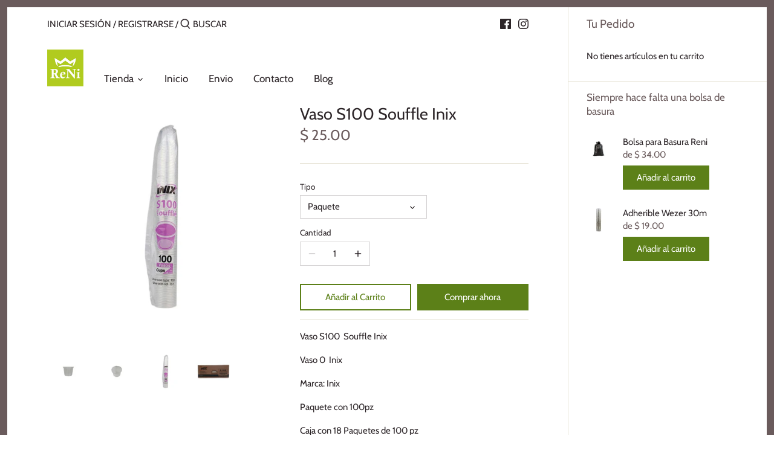

--- FILE ---
content_type: text/html; charset=utf-8
request_url: https://www.reni.mx/products/vaso-s100-souffle-inix
body_size: 29724
content:
<!doctype html>
<html class="no-js" lang="es">
<head>
  <!-- Added by AVADA Joy -->
  <script>
  window.AVADA_JOY = window.AVADA_JOY || {};
  window.AVADA_JOY.shopId = 'RdrGxkljBRePdy5aSVj7';
  window.AVADA_JOY.status = true;
  window.AVADA_JOY.account_enabled = true;
  window.AVADA_JOY.login_url = "\/account\/login";
  window.AVADA_JOY.register_url = "\/account\/register";
  window.AVADA_JOY.customer = {
    id: null,
    email: null,
    first_name: null,
    last_name: null,
    point: null
  };
</script>
  <!-- /Added by AVADA Joy -->

  <!-- Canopy 2.11.7 -->
  <meta charset="utf-8" />
  <meta name="viewport" content="width=device-width,initial-scale=1.0" />
  <meta name="theme-color" content="#5c8018">
  <meta http-equiv="X-UA-Compatible" content="IE=edge,chrome=1">

  
  <link rel="shortcut icon" href="//www.reni.mx/cdn/shop/files/reni.mx.png?v=1633130810" type="image/png" />
  

  <title>
  Vaso S100 Souffle Inix &ndash; www.reni.mx
  </title>

  
  <meta name="description" content="Vaso S100  Souffle Inix Vaso 0  Inix Marca: Inix Paquete con 100pz Caja con 18 Paquetes de 100 pz" />
  

  <link rel="canonical" href="https://www.reni.mx/products/vaso-s100-souffle-inix" />

  


<meta property="og:site_name" content="www.reni.mx">
<meta property="og:url" content="https://www.reni.mx/products/vaso-s100-souffle-inix">
<meta property="og:title" content="Vaso S100 Souffle Inix">
<meta property="og:type" content="product">
<meta property="og:description" content="Vaso S100  Souffle Inix Vaso 0  Inix Marca: Inix Paquete con 100pz Caja con 18 Paquetes de 100 pz">

  <meta property="og:price:amount" content="25.00">
  <meta property="og:price:currency" content="MXN">

<meta property="og:image" content="http://www.reni.mx/cdn/shop/products/s100_64de6477-fd51-46e8-b5e0-8faf65e9204f_1200x1200.jpg?v=1649267906">
      <meta property="og:image:width" content="1200">
      <meta property="og:image:height" content="1200">
    <meta property="og:image" content="http://www.reni.mx/cdn/shop/products/vasos1a45_1200x1200.jpg?v=1649778791">
      <meta property="og:image:width" content="1200">
      <meta property="og:image:height" content="1200">
    <meta property="og:image" content="http://www.reni.mx/cdn/shop/products/s100_1200x1200.jpg?v=1649778791">
      <meta property="og:image:width" content="600">
      <meta property="og:image:height" content="600">
    
<meta property="og:image:secure_url" content="https://www.reni.mx/cdn/shop/products/s100_64de6477-fd51-46e8-b5e0-8faf65e9204f_1200x1200.jpg?v=1649267906"><meta property="og:image:secure_url" content="https://www.reni.mx/cdn/shop/products/vasos1a45_1200x1200.jpg?v=1649778791"><meta property="og:image:secure_url" content="https://www.reni.mx/cdn/shop/products/s100_1200x1200.jpg?v=1649778791">


<meta name="twitter:card" content="summary_large_image">
<meta name="twitter:title" content="Vaso S100 Souffle Inix">
<meta name="twitter:description" content="Vaso S100  Souffle Inix Vaso 0  Inix Marca: Inix Paquete con 100pz Caja con 18 Paquetes de 100 pz">


  <link href="//www.reni.mx/cdn/shop/t/2/assets/styles.css?v=178105980439618062921759259742" rel="stylesheet" type="text/css" media="all" />

  <script src="//ajax.googleapis.com/ajax/libs/jquery/1.9.1/jquery.min.js" type="text/javascript"></script>
  <script>
    document.documentElement.className = document.documentElement.className.replace('no-js', '');
    window.theme = window.theme || {};
    theme.jQuery = jQuery;
    theme.money_format = "$ {{amount}}";
    theme.customerIsLoggedIn = false;
    theme.shippingCalcMoneyFormat = "$ {{amount}} MXN";
    theme.cartType = "drawer-always";

    theme.strings = {
      previous: "Anterior",
      next: "Siguiente",
      close: "Cerrar",
      addressError: "Error al buscar esa dirección",
      addressNoResults: "No hay resultados para esa dirección",
      addressQueryLimit: "Has superado el límite de uso de la API de Google. Considere actualizar a un \u003ca href=\"https:\/\/developers.google.com\/maps\/premium\/usage-limits\"\u003e plan premium \u003c\/a\u003e.",
      authError: "Hubo un problema al autenticar su clave API de Google Maps.",
      shippingCalcSubmitButton: "Calculando Envio",
      shippingCalcSubmitButtonDisabled: "Calculando....",
      infiniteScrollLoadingImg: "\/\/www.reni.mx\/cdn\/shop\/t\/2\/assets\/loading.gif?v=115678512110750922101596051801",
      infiniteScrollCollectionLoading: "Cargando mas productos",
      infiniteScrollCollectionFinishedMsg : "No hay mas artículos",
      infiniteScrollBlogLoading: "Cargando mas artículos...",
      infiniteScrollBlogFinishedMsg : "No hay mas artículos",
      blogsShowTags: "Mostrar etiquetas",
      priceNonExistent: "No disponible",
      buttonDefault: "Añadir al Carrito",
      buttonNoStock: "Agotado",
      buttonNoVariant: "No disponible",
      unitPriceSeparator: "\/",
      onlyXLeft: "Solo [[ quantity ]] faltan!",
      productAddingToCart: "Añadido",
      productAddedToCart: "Añadir",
      quickbuyAdded: "Añadido",
      cartSummary: "Ver carrito",
      cartContinue: "Continuar Comprando",
      colorBoxPrevious: "Anterior",
      colorBoxNext: "Siguiente",
      colorBoxClose: "Cerrar"
    };

    theme.routes = {
      root_url: '/',
      account_url: '/account',
      account_login_url: '/account/login',
      account_logout_url: '/account/logout',
      account_recover_url: '/account/recover',
      account_register_url: '/account/register',
      account_addresses_url: '/account/addresses',
      collections_url: '/collections',
      all_products_collection_url: '/collections/all',
      search_url: '/search',
      cart_url: '/cart',
      cart_add_url: '/cart/add',
      cart_change_url: '/cart/change',
      cart_clear_url: '/cart/clear'
    };

    theme.scripts = {
        masonry: "\/\/www.reni.mx\/cdn\/shop\/t\/2\/assets\/masonry.v3.2.2.min.js?v=169641371380462594081596051801",
        jqueryInfiniteScroll: "\/\/www.reni.mx\/cdn\/shop\/t\/2\/assets\/jquery.infinitescroll.2.1.0.min.js?v=154868730476094579131596051800",
        underscore: "\/\/cdnjs.cloudflare.com\/ajax\/libs\/underscore.js\/1.6.0\/underscore-min.js",
        shopifyCommon: "\/\/www.reni.mx\/cdn\/shopifycloud\/storefront\/assets\/themes_support\/shopify_common-5f594365.js",
        jqueryCart: "\/\/www.reni.mx\/cdn\/shop\/t\/2\/assets\/shipping-calculator.v1.0.min.js?v=156283615219060590411596051801"
    };
  </script>

  <script>window.performance && window.performance.mark && window.performance.mark('shopify.content_for_header.start');</script><meta name="google-site-verification" content="LexUxPYEUnOZgWtYV4S56dZ9j5-py7MfovYJgSWelRs">
<meta name="facebook-domain-verification" content="9ogqlebqzmbcljw9yu3yhdf5fgixip">
<meta id="shopify-digital-wallet" name="shopify-digital-wallet" content="/44462801059/digital_wallets/dialog">
<link rel="alternate" type="application/json+oembed" href="https://www.reni.mx/products/vaso-s100-souffle-inix.oembed">
<script async="async" src="/checkouts/internal/preloads.js?locale=es-MX"></script>
<script id="shopify-features" type="application/json">{"accessToken":"2fe83c64c323c9538588d1f84f132632","betas":["rich-media-storefront-analytics"],"domain":"www.reni.mx","predictiveSearch":true,"shopId":44462801059,"locale":"es"}</script>
<script>var Shopify = Shopify || {};
Shopify.shop = "renimx.myshopify.com";
Shopify.locale = "es";
Shopify.currency = {"active":"MXN","rate":"1.0"};
Shopify.country = "MX";
Shopify.theme = {"name":"Canopy","id":106736976035,"schema_name":"Canopy","schema_version":"2.11.7","theme_store_id":732,"role":"main"};
Shopify.theme.handle = "null";
Shopify.theme.style = {"id":null,"handle":null};
Shopify.cdnHost = "www.reni.mx/cdn";
Shopify.routes = Shopify.routes || {};
Shopify.routes.root = "/";</script>
<script type="module">!function(o){(o.Shopify=o.Shopify||{}).modules=!0}(window);</script>
<script>!function(o){function n(){var o=[];function n(){o.push(Array.prototype.slice.apply(arguments))}return n.q=o,n}var t=o.Shopify=o.Shopify||{};t.loadFeatures=n(),t.autoloadFeatures=n()}(window);</script>
<script id="shop-js-analytics" type="application/json">{"pageType":"product"}</script>
<script defer="defer" async type="module" src="//www.reni.mx/cdn/shopifycloud/shop-js/modules/v2/client.init-shop-cart-sync_CKHg5p7x.es.esm.js"></script>
<script defer="defer" async type="module" src="//www.reni.mx/cdn/shopifycloud/shop-js/modules/v2/chunk.common_DkoBXfB9.esm.js"></script>
<script type="module">
  await import("//www.reni.mx/cdn/shopifycloud/shop-js/modules/v2/client.init-shop-cart-sync_CKHg5p7x.es.esm.js");
await import("//www.reni.mx/cdn/shopifycloud/shop-js/modules/v2/chunk.common_DkoBXfB9.esm.js");

  window.Shopify.SignInWithShop?.initShopCartSync?.({"fedCMEnabled":true,"windoidEnabled":true});

</script>
<script>(function() {
  var isLoaded = false;
  function asyncLoad() {
    if (isLoaded) return;
    isLoaded = true;
    var urls = ["https:\/\/load.csell.co\/assets\/js\/cross-sell.js?shop=renimx.myshopify.com","https:\/\/load.csell.co\/assets\/v2\/js\/core\/xsell.js?shop=renimx.myshopify.com","https:\/\/s3.amazonaws.com\/conektaapi\/v1.0.0\/js\/conekta_shopify.js?shop=renimx.myshopify.com","https:\/\/reorder-master.hulkapps.com\/reorderjs\/re-order.js?1646033671\u0026shop=renimx.myshopify.com","https:\/\/integrations.fiscalpop.com\/public\/loadAutoBilling.js?shop=renimx.myshopify.com","https:\/\/integrations.fiscalpop.com\/public\/loadBillingEmbedded.js?shop=renimx.myshopify.com","https:\/\/loox.io\/widget\/EJWjttIc0q\/loox.1627482730600.js?shop=renimx.myshopify.com","https:\/\/cdn.prooffactor.com\/javascript\/dist\/1.0\/jcr-widget.js?account_id=shopify:renimx.myshopify.com\u0026shop=renimx.myshopify.com","https:\/\/cdn.chaty.app\/pixel.js?id=ziblghyzam\u0026shop=renimx.myshopify.com","https:\/\/cdn.hextom.com\/js\/freeshippingbar.js?shop=renimx.myshopify.com"];
    for (var i = 0; i < urls.length; i++) {
      var s = document.createElement('script');
      s.type = 'text/javascript';
      s.async = true;
      s.src = urls[i];
      var x = document.getElementsByTagName('script')[0];
      x.parentNode.insertBefore(s, x);
    }
  };
  if(window.attachEvent) {
    window.attachEvent('onload', asyncLoad);
  } else {
    window.addEventListener('load', asyncLoad, false);
  }
})();</script>
<script id="__st">var __st={"a":44462801059,"offset":-21600,"reqid":"a8295160-adb5-4492-bad8-b8ec109fa952-1766572735","pageurl":"www.reni.mx\/products\/vaso-s100-souffle-inix","u":"9e27eb1e6f3f","p":"product","rtyp":"product","rid":6069504016547};</script>
<script>window.ShopifyPaypalV4VisibilityTracking = true;</script>
<script id="captcha-bootstrap">!function(){'use strict';const t='contact',e='account',n='new_comment',o=[[t,t],['blogs',n],['comments',n],[t,'customer']],c=[[e,'customer_login'],[e,'guest_login'],[e,'recover_customer_password'],[e,'create_customer']],r=t=>t.map((([t,e])=>`form[action*='/${t}']:not([data-nocaptcha='true']) input[name='form_type'][value='${e}']`)).join(','),a=t=>()=>t?[...document.querySelectorAll(t)].map((t=>t.form)):[];function s(){const t=[...o],e=r(t);return a(e)}const i='password',u='form_key',d=['recaptcha-v3-token','g-recaptcha-response','h-captcha-response',i],f=()=>{try{return window.sessionStorage}catch{return}},m='__shopify_v',_=t=>t.elements[u];function p(t,e,n=!1){try{const o=window.sessionStorage,c=JSON.parse(o.getItem(e)),{data:r}=function(t){const{data:e,action:n}=t;return t[m]||n?{data:e,action:n}:{data:t,action:n}}(c);for(const[e,n]of Object.entries(r))t.elements[e]&&(t.elements[e].value=n);n&&o.removeItem(e)}catch(o){console.error('form repopulation failed',{error:o})}}const l='form_type',E='cptcha';function T(t){t.dataset[E]=!0}const w=window,h=w.document,L='Shopify',v='ce_forms',y='captcha';let A=!1;((t,e)=>{const n=(g='f06e6c50-85a8-45c8-87d0-21a2b65856fe',I='https://cdn.shopify.com/shopifycloud/storefront-forms-hcaptcha/ce_storefront_forms_captcha_hcaptcha.v1.5.2.iife.js',D={infoText:'Protegido por hCaptcha',privacyText:'Privacidad',termsText:'Términos'},(t,e,n)=>{const o=w[L][v],c=o.bindForm;if(c)return c(t,g,e,D).then(n);var r;o.q.push([[t,g,e,D],n]),r=I,A||(h.body.append(Object.assign(h.createElement('script'),{id:'captcha-provider',async:!0,src:r})),A=!0)});var g,I,D;w[L]=w[L]||{},w[L][v]=w[L][v]||{},w[L][v].q=[],w[L][y]=w[L][y]||{},w[L][y].protect=function(t,e){n(t,void 0,e),T(t)},Object.freeze(w[L][y]),function(t,e,n,w,h,L){const[v,y,A,g]=function(t,e,n){const i=e?o:[],u=t?c:[],d=[...i,...u],f=r(d),m=r(i),_=r(d.filter((([t,e])=>n.includes(e))));return[a(f),a(m),a(_),s()]}(w,h,L),I=t=>{const e=t.target;return e instanceof HTMLFormElement?e:e&&e.form},D=t=>v().includes(t);t.addEventListener('submit',(t=>{const e=I(t);if(!e)return;const n=D(e)&&!e.dataset.hcaptchaBound&&!e.dataset.recaptchaBound,o=_(e),c=g().includes(e)&&(!o||!o.value);(n||c)&&t.preventDefault(),c&&!n&&(function(t){try{if(!f())return;!function(t){const e=f();if(!e)return;const n=_(t);if(!n)return;const o=n.value;o&&e.removeItem(o)}(t);const e=Array.from(Array(32),(()=>Math.random().toString(36)[2])).join('');!function(t,e){_(t)||t.append(Object.assign(document.createElement('input'),{type:'hidden',name:u})),t.elements[u].value=e}(t,e),function(t,e){const n=f();if(!n)return;const o=[...t.querySelectorAll(`input[type='${i}']`)].map((({name:t})=>t)),c=[...d,...o],r={};for(const[a,s]of new FormData(t).entries())c.includes(a)||(r[a]=s);n.setItem(e,JSON.stringify({[m]:1,action:t.action,data:r}))}(t,e)}catch(e){console.error('failed to persist form',e)}}(e),e.submit())}));const S=(t,e)=>{t&&!t.dataset[E]&&(n(t,e.some((e=>e===t))),T(t))};for(const o of['focusin','change'])t.addEventListener(o,(t=>{const e=I(t);D(e)&&S(e,y())}));const B=e.get('form_key'),M=e.get(l),P=B&&M;t.addEventListener('DOMContentLoaded',(()=>{const t=y();if(P)for(const e of t)e.elements[l].value===M&&p(e,B);[...new Set([...A(),...v().filter((t=>'true'===t.dataset.shopifyCaptcha))])].forEach((e=>S(e,t)))}))}(h,new URLSearchParams(w.location.search),n,t,e,['guest_login'])})(!0,!0)}();</script>
<script integrity="sha256-4kQ18oKyAcykRKYeNunJcIwy7WH5gtpwJnB7kiuLZ1E=" data-source-attribution="shopify.loadfeatures" defer="defer" src="//www.reni.mx/cdn/shopifycloud/storefront/assets/storefront/load_feature-a0a9edcb.js" crossorigin="anonymous"></script>
<script data-source-attribution="shopify.dynamic_checkout.dynamic.init">var Shopify=Shopify||{};Shopify.PaymentButton=Shopify.PaymentButton||{isStorefrontPortableWallets:!0,init:function(){window.Shopify.PaymentButton.init=function(){};var t=document.createElement("script");t.src="https://www.reni.mx/cdn/shopifycloud/portable-wallets/latest/portable-wallets.es.js",t.type="module",document.head.appendChild(t)}};
</script>
<script data-source-attribution="shopify.dynamic_checkout.buyer_consent">
  function portableWalletsHideBuyerConsent(e){var t=document.getElementById("shopify-buyer-consent"),n=document.getElementById("shopify-subscription-policy-button");t&&n&&(t.classList.add("hidden"),t.setAttribute("aria-hidden","true"),n.removeEventListener("click",e))}function portableWalletsShowBuyerConsent(e){var t=document.getElementById("shopify-buyer-consent"),n=document.getElementById("shopify-subscription-policy-button");t&&n&&(t.classList.remove("hidden"),t.removeAttribute("aria-hidden"),n.addEventListener("click",e))}window.Shopify?.PaymentButton&&(window.Shopify.PaymentButton.hideBuyerConsent=portableWalletsHideBuyerConsent,window.Shopify.PaymentButton.showBuyerConsent=portableWalletsShowBuyerConsent);
</script>
<script>
  function portableWalletsCleanup(e){e&&e.src&&console.error("Failed to load portable wallets script "+e.src);var t=document.querySelectorAll("shopify-accelerated-checkout .shopify-payment-button__skeleton, shopify-accelerated-checkout-cart .wallet-cart-button__skeleton"),e=document.getElementById("shopify-buyer-consent");for(let e=0;e<t.length;e++)t[e].remove();e&&e.remove()}function portableWalletsNotLoadedAsModule(e){e instanceof ErrorEvent&&"string"==typeof e.message&&e.message.includes("import.meta")&&"string"==typeof e.filename&&e.filename.includes("portable-wallets")&&(window.removeEventListener("error",portableWalletsNotLoadedAsModule),window.Shopify.PaymentButton.failedToLoad=e,"loading"===document.readyState?document.addEventListener("DOMContentLoaded",window.Shopify.PaymentButton.init):window.Shopify.PaymentButton.init())}window.addEventListener("error",portableWalletsNotLoadedAsModule);
</script>

<script type="module" src="https://www.reni.mx/cdn/shopifycloud/portable-wallets/latest/portable-wallets.es.js" onError="portableWalletsCleanup(this)" crossorigin="anonymous"></script>
<script nomodule>
  document.addEventListener("DOMContentLoaded", portableWalletsCleanup);
</script>

<link id="shopify-accelerated-checkout-styles" rel="stylesheet" media="screen" href="https://www.reni.mx/cdn/shopifycloud/portable-wallets/latest/accelerated-checkout-backwards-compat.css" crossorigin="anonymous">
<style id="shopify-accelerated-checkout-cart">
        #shopify-buyer-consent {
  margin-top: 1em;
  display: inline-block;
  width: 100%;
}

#shopify-buyer-consent.hidden {
  display: none;
}

#shopify-subscription-policy-button {
  background: none;
  border: none;
  padding: 0;
  text-decoration: underline;
  font-size: inherit;
  cursor: pointer;
}

#shopify-subscription-policy-button::before {
  box-shadow: none;
}

      </style>
<script id="sections-script" data-sections="product-recommendations" defer="defer" src="//www.reni.mx/cdn/shop/t/2/compiled_assets/scripts.js?1997"></script>
<script>window.performance && window.performance.mark && window.performance.mark('shopify.content_for_header.end');</script>

<script>window.BOLD = window.BOLD || {};
    window.BOLD.common = window.BOLD.common || {};
    window.BOLD.common.Shopify = window.BOLD.common.Shopify || {};
    window.BOLD.common.Shopify.shop = {
      domain: 'www.reni.mx',
      permanent_domain: 'renimx.myshopify.com',
      url: 'https://www.reni.mx',
      secure_url: 'https://www.reni.mx',
      money_format: "$ {{amount}}",
      currency: "MXN"
    };
    window.BOLD.common.Shopify.customer = {
      id: null,
      tags: null,
    };
    window.BOLD.common.Shopify.cart = {"note":null,"attributes":{},"original_total_price":0,"total_price":0,"total_discount":0,"total_weight":0.0,"item_count":0,"items":[],"requires_shipping":false,"currency":"MXN","items_subtotal_price":0,"cart_level_discount_applications":[],"checkout_charge_amount":0};
    window.BOLD.common.template = 'product';window.BOLD.common.Shopify.formatMoney = function(money, format) {
        function n(t, e) {
            return "undefined" == typeof t ? e : t
        }
        function r(t, e, r, i) {
            if (e = n(e, 2),
                r = n(r, ","),
                i = n(i, "."),
            isNaN(t) || null == t)
                return 0;
            t = (t / 100).toFixed(e);
            var o = t.split(".")
                , a = o[0].replace(/(\d)(?=(\d\d\d)+(?!\d))/g, "$1" + r)
                , s = o[1] ? i + o[1] : "";
            return a + s
        }
        "string" == typeof money && (money = money.replace(".", ""));
        var i = ""
            , o = /\{\{\s*(\w+)\s*\}\}/
            , a = format || window.BOLD.common.Shopify.shop.money_format || window.Shopify.money_format || "$ {{ amount }}";
        switch (a.match(o)[1]) {
            case "amount":
                i = r(money, 2, ",", ".");
                break;
            case "amount_no_decimals":
                i = r(money, 0, ",", ".");
                break;
            case "amount_with_comma_separator":
                i = r(money, 2, ".", ",");
                break;
            case "amount_no_decimals_with_comma_separator":
                i = r(money, 0, ".", ",");
                break;
            case "amount_with_space_separator":
                i = r(money, 2, " ", ",");
                break;
            case "amount_no_decimals_with_space_separator":
                i = r(money, 0, " ", ",");
                break;
            case "amount_with_apostrophe_separator":
                i = r(money, 2, "'", ".");
                break;
        }
        return a.replace(o, i);
    };
    window.BOLD.common.Shopify.saveProduct = function (handle, product) {
      if (typeof handle === 'string' && typeof window.BOLD.common.Shopify.products[handle] === 'undefined') {
        if (typeof product === 'number') {
          window.BOLD.common.Shopify.handles[product] = handle;
          product = { id: product };
        }
        window.BOLD.common.Shopify.products[handle] = product;
      }
    };
    window.BOLD.common.Shopify.saveVariant = function (variant_id, variant) {
      if (typeof variant_id === 'number' && typeof window.BOLD.common.Shopify.variants[variant_id] === 'undefined') {
        window.BOLD.common.Shopify.variants[variant_id] = variant;
      }
    };window.BOLD.common.Shopify.products = window.BOLD.common.Shopify.products || {};
    window.BOLD.common.Shopify.variants = window.BOLD.common.Shopify.variants || {};
    window.BOLD.common.Shopify.handles = window.BOLD.common.Shopify.handles || {};window.BOLD.common.Shopify.handle = "vaso-s100-souffle-inix"
window.BOLD.common.Shopify.saveProduct("vaso-s100-souffle-inix", 6069504016547);window.BOLD.common.Shopify.saveVariant(37726043242659, { product_id: 6069504016547, product_handle: "vaso-s100-souffle-inix", price: 2500, group_id: '', csp_metafield: {}});window.BOLD.common.Shopify.saveVariant(37726043275427, { product_id: 6069504016547, product_handle: "vaso-s100-souffle-inix", price: 41400, group_id: '', csp_metafield: {}});window.BOLD.apps_installed = {"Product Upsell":3} || {};window.BOLD.common.Shopify.metafields = window.BOLD.common.Shopify.metafields || {};window.BOLD.common.Shopify.metafields["bold_rp"] = {};window.BOLD.common.Shopify.metafields["bold_csp_defaults"] = {};window.BOLD.common.cacheParams = window.BOLD.common.cacheParams || {};
</script><link href="//www.reni.mx/cdn/shop/t/2/assets/bold-upsell.css?v=51915886505602322711597775072" rel="stylesheet" type="text/css" media="all" />
<link href="//www.reni.mx/cdn/shop/t/2/assets/bold-upsell-custom.css?v=150135899998303055901597775073" rel="stylesheet" type="text/css" media="all" /><script>
    Shopify.money_format = "$ {{amount}}";
  </script>

  <script>
        window.zoorixCartData = {
          currency: "MXN",
          currency_symbol: "$",
          
          original_total_price: 0,
          total_discount: 0,
          item_count: 0,
          items: [
              
          ]
       	  
        }
</script>
<link href='https://fonts.googleapis.com/css?family=Lato:300,400,700,900|Manjari:400,700|Nunito:300,400,600,700,800|Roboto:300,400,500,700,900&display=swap' rel='stylesheet'>
                                   <link rel='stylesheet' href='https://reorder-master.hulkapps.com/css/re-order.css?v=2022-06-28 09:04:56'>
  <!-- "snippets/judgeme_core.liquid" was not rendered, the associated app was uninstalled -->

	<script>var loox_global_hash = '1765496352822';</script><style>.loox-reviews-default { max-width: 1200px; margin: 0 auto; }.loox-rating .loox-icon { color:#c8d42a; }
:root { --lxs-rating-icon-color: #c8d42a; }</style>
<!-- BEGIN app block: shopify://apps/chaty-chat-buttons-whatsapp/blocks/chaty/0aaf5812-760f-4dd7-be9b-cca564d8200b --><script
  type="text/javascript"
  async="true"
  src="https://cdn.chaty.app/pixel.js?id=&shop="></script>

<!-- END app block --><link href="https://monorail-edge.shopifysvc.com" rel="dns-prefetch">
<script>(function(){if ("sendBeacon" in navigator && "performance" in window) {try {var session_token_from_headers = performance.getEntriesByType('navigation')[0].serverTiming.find(x => x.name == '_s').description;} catch {var session_token_from_headers = undefined;}var session_cookie_matches = document.cookie.match(/_shopify_s=([^;]*)/);var session_token_from_cookie = session_cookie_matches && session_cookie_matches.length === 2 ? session_cookie_matches[1] : "";var session_token = session_token_from_headers || session_token_from_cookie || "";function handle_abandonment_event(e) {var entries = performance.getEntries().filter(function(entry) {return /monorail-edge.shopifysvc.com/.test(entry.name);});if (!window.abandonment_tracked && entries.length === 0) {window.abandonment_tracked = true;var currentMs = Date.now();var navigation_start = performance.timing.navigationStart;var payload = {shop_id: 44462801059,url: window.location.href,navigation_start,duration: currentMs - navigation_start,session_token,page_type: "product"};window.navigator.sendBeacon("https://monorail-edge.shopifysvc.com/v1/produce", JSON.stringify({schema_id: "online_store_buyer_site_abandonment/1.1",payload: payload,metadata: {event_created_at_ms: currentMs,event_sent_at_ms: currentMs}}));}}window.addEventListener('pagehide', handle_abandonment_event);}}());</script>
<script id="web-pixels-manager-setup">(function e(e,d,r,n,o){if(void 0===o&&(o={}),!Boolean(null===(a=null===(i=window.Shopify)||void 0===i?void 0:i.analytics)||void 0===a?void 0:a.replayQueue)){var i,a;window.Shopify=window.Shopify||{};var t=window.Shopify;t.analytics=t.analytics||{};var s=t.analytics;s.replayQueue=[],s.publish=function(e,d,r){return s.replayQueue.push([e,d,r]),!0};try{self.performance.mark("wpm:start")}catch(e){}var l=function(){var e={modern:/Edge?\/(1{2}[4-9]|1[2-9]\d|[2-9]\d{2}|\d{4,})\.\d+(\.\d+|)|Firefox\/(1{2}[4-9]|1[2-9]\d|[2-9]\d{2}|\d{4,})\.\d+(\.\d+|)|Chrom(ium|e)\/(9{2}|\d{3,})\.\d+(\.\d+|)|(Maci|X1{2}).+ Version\/(15\.\d+|(1[6-9]|[2-9]\d|\d{3,})\.\d+)([,.]\d+|)( \(\w+\)|)( Mobile\/\w+|) Safari\/|Chrome.+OPR\/(9{2}|\d{3,})\.\d+\.\d+|(CPU[ +]OS|iPhone[ +]OS|CPU[ +]iPhone|CPU IPhone OS|CPU iPad OS)[ +]+(15[._]\d+|(1[6-9]|[2-9]\d|\d{3,})[._]\d+)([._]\d+|)|Android:?[ /-](13[3-9]|1[4-9]\d|[2-9]\d{2}|\d{4,})(\.\d+|)(\.\d+|)|Android.+Firefox\/(13[5-9]|1[4-9]\d|[2-9]\d{2}|\d{4,})\.\d+(\.\d+|)|Android.+Chrom(ium|e)\/(13[3-9]|1[4-9]\d|[2-9]\d{2}|\d{4,})\.\d+(\.\d+|)|SamsungBrowser\/([2-9]\d|\d{3,})\.\d+/,legacy:/Edge?\/(1[6-9]|[2-9]\d|\d{3,})\.\d+(\.\d+|)|Firefox\/(5[4-9]|[6-9]\d|\d{3,})\.\d+(\.\d+|)|Chrom(ium|e)\/(5[1-9]|[6-9]\d|\d{3,})\.\d+(\.\d+|)([\d.]+$|.*Safari\/(?![\d.]+ Edge\/[\d.]+$))|(Maci|X1{2}).+ Version\/(10\.\d+|(1[1-9]|[2-9]\d|\d{3,})\.\d+)([,.]\d+|)( \(\w+\)|)( Mobile\/\w+|) Safari\/|Chrome.+OPR\/(3[89]|[4-9]\d|\d{3,})\.\d+\.\d+|(CPU[ +]OS|iPhone[ +]OS|CPU[ +]iPhone|CPU IPhone OS|CPU iPad OS)[ +]+(10[._]\d+|(1[1-9]|[2-9]\d|\d{3,})[._]\d+)([._]\d+|)|Android:?[ /-](13[3-9]|1[4-9]\d|[2-9]\d{2}|\d{4,})(\.\d+|)(\.\d+|)|Mobile Safari.+OPR\/([89]\d|\d{3,})\.\d+\.\d+|Android.+Firefox\/(13[5-9]|1[4-9]\d|[2-9]\d{2}|\d{4,})\.\d+(\.\d+|)|Android.+Chrom(ium|e)\/(13[3-9]|1[4-9]\d|[2-9]\d{2}|\d{4,})\.\d+(\.\d+|)|Android.+(UC? ?Browser|UCWEB|U3)[ /]?(15\.([5-9]|\d{2,})|(1[6-9]|[2-9]\d|\d{3,})\.\d+)\.\d+|SamsungBrowser\/(5\.\d+|([6-9]|\d{2,})\.\d+)|Android.+MQ{2}Browser\/(14(\.(9|\d{2,})|)|(1[5-9]|[2-9]\d|\d{3,})(\.\d+|))(\.\d+|)|K[Aa][Ii]OS\/(3\.\d+|([4-9]|\d{2,})\.\d+)(\.\d+|)/},d=e.modern,r=e.legacy,n=navigator.userAgent;return n.match(d)?"modern":n.match(r)?"legacy":"unknown"}(),u="modern"===l?"modern":"legacy",c=(null!=n?n:{modern:"",legacy:""})[u],f=function(e){return[e.baseUrl,"/wpm","/b",e.hashVersion,"modern"===e.buildTarget?"m":"l",".js"].join("")}({baseUrl:d,hashVersion:r,buildTarget:u}),m=function(e){var d=e.version,r=e.bundleTarget,n=e.surface,o=e.pageUrl,i=e.monorailEndpoint;return{emit:function(e){var a=e.status,t=e.errorMsg,s=(new Date).getTime(),l=JSON.stringify({metadata:{event_sent_at_ms:s},events:[{schema_id:"web_pixels_manager_load/3.1",payload:{version:d,bundle_target:r,page_url:o,status:a,surface:n,error_msg:t},metadata:{event_created_at_ms:s}}]});if(!i)return console&&console.warn&&console.warn("[Web Pixels Manager] No Monorail endpoint provided, skipping logging."),!1;try{return self.navigator.sendBeacon.bind(self.navigator)(i,l)}catch(e){}var u=new XMLHttpRequest;try{return u.open("POST",i,!0),u.setRequestHeader("Content-Type","text/plain"),u.send(l),!0}catch(e){return console&&console.warn&&console.warn("[Web Pixels Manager] Got an unhandled error while logging to Monorail."),!1}}}}({version:r,bundleTarget:l,surface:e.surface,pageUrl:self.location.href,monorailEndpoint:e.monorailEndpoint});try{o.browserTarget=l,function(e){var d=e.src,r=e.async,n=void 0===r||r,o=e.onload,i=e.onerror,a=e.sri,t=e.scriptDataAttributes,s=void 0===t?{}:t,l=document.createElement("script"),u=document.querySelector("head"),c=document.querySelector("body");if(l.async=n,l.src=d,a&&(l.integrity=a,l.crossOrigin="anonymous"),s)for(var f in s)if(Object.prototype.hasOwnProperty.call(s,f))try{l.dataset[f]=s[f]}catch(e){}if(o&&l.addEventListener("load",o),i&&l.addEventListener("error",i),u)u.appendChild(l);else{if(!c)throw new Error("Did not find a head or body element to append the script");c.appendChild(l)}}({src:f,async:!0,onload:function(){if(!function(){var e,d;return Boolean(null===(d=null===(e=window.Shopify)||void 0===e?void 0:e.analytics)||void 0===d?void 0:d.initialized)}()){var d=window.webPixelsManager.init(e)||void 0;if(d){var r=window.Shopify.analytics;r.replayQueue.forEach((function(e){var r=e[0],n=e[1],o=e[2];d.publishCustomEvent(r,n,o)})),r.replayQueue=[],r.publish=d.publishCustomEvent,r.visitor=d.visitor,r.initialized=!0}}},onerror:function(){return m.emit({status:"failed",errorMsg:"".concat(f," has failed to load")})},sri:function(e){var d=/^sha384-[A-Za-z0-9+/=]+$/;return"string"==typeof e&&d.test(e)}(c)?c:"",scriptDataAttributes:o}),m.emit({status:"loading"})}catch(e){m.emit({status:"failed",errorMsg:(null==e?void 0:e.message)||"Unknown error"})}}})({shopId: 44462801059,storefrontBaseUrl: "https://www.reni.mx",extensionsBaseUrl: "https://extensions.shopifycdn.com/cdn/shopifycloud/web-pixels-manager",monorailEndpoint: "https://monorail-edge.shopifysvc.com/unstable/produce_batch",surface: "storefront-renderer",enabledBetaFlags: ["2dca8a86","a0d5f9d2"],webPixelsConfigList: [{"id":"508625118","configuration":"{\"config\":\"{\\\"pixel_id\\\":\\\"GT-MQPPVBZ\\\",\\\"target_country\\\":\\\"MX\\\",\\\"gtag_events\\\":[{\\\"type\\\":\\\"purchase\\\",\\\"action_label\\\":\\\"MC-VJRPTQ2S9K\\\"},{\\\"type\\\":\\\"page_view\\\",\\\"action_label\\\":\\\"MC-VJRPTQ2S9K\\\"},{\\\"type\\\":\\\"view_item\\\",\\\"action_label\\\":\\\"MC-VJRPTQ2S9K\\\"}],\\\"enable_monitoring_mode\\\":false}\"}","eventPayloadVersion":"v1","runtimeContext":"OPEN","scriptVersion":"b2a88bafab3e21179ed38636efcd8a93","type":"APP","apiClientId":1780363,"privacyPurposes":[],"dataSharingAdjustments":{"protectedCustomerApprovalScopes":["read_customer_address","read_customer_email","read_customer_name","read_customer_personal_data","read_customer_phone"]}},{"id":"189825246","configuration":"{\"pixel_id\":\"609191820513989\",\"pixel_type\":\"facebook_pixel\",\"metaapp_system_user_token\":\"-\"}","eventPayloadVersion":"v1","runtimeContext":"OPEN","scriptVersion":"ca16bc87fe92b6042fbaa3acc2fbdaa6","type":"APP","apiClientId":2329312,"privacyPurposes":["ANALYTICS","MARKETING","SALE_OF_DATA"],"dataSharingAdjustments":{"protectedCustomerApprovalScopes":["read_customer_address","read_customer_email","read_customer_name","read_customer_personal_data","read_customer_phone"]}},{"id":"67403998","eventPayloadVersion":"v1","runtimeContext":"LAX","scriptVersion":"1","type":"CUSTOM","privacyPurposes":["ANALYTICS"],"name":"Google Analytics tag (migrated)"},{"id":"shopify-app-pixel","configuration":"{}","eventPayloadVersion":"v1","runtimeContext":"STRICT","scriptVersion":"0450","apiClientId":"shopify-pixel","type":"APP","privacyPurposes":["ANALYTICS","MARKETING"]},{"id":"shopify-custom-pixel","eventPayloadVersion":"v1","runtimeContext":"LAX","scriptVersion":"0450","apiClientId":"shopify-pixel","type":"CUSTOM","privacyPurposes":["ANALYTICS","MARKETING"]}],isMerchantRequest: false,initData: {"shop":{"name":"www.reni.mx","paymentSettings":{"currencyCode":"MXN"},"myshopifyDomain":"renimx.myshopify.com","countryCode":"MX","storefrontUrl":"https:\/\/www.reni.mx"},"customer":null,"cart":null,"checkout":null,"productVariants":[{"price":{"amount":25.0,"currencyCode":"MXN"},"product":{"title":"Vaso S100 Souffle Inix","vendor":"Inix","id":"6069504016547","untranslatedTitle":"Vaso S100 Souffle Inix","url":"\/products\/vaso-s100-souffle-inix","type":"Tapa"},"id":"37726043242659","image":{"src":"\/\/www.reni.mx\/cdn\/shop\/products\/s100.jpg?v=1649778791"},"sku":null,"title":"Paquete","untranslatedTitle":"Paquete"},{"price":{"amount":414.0,"currencyCode":"MXN"},"product":{"title":"Vaso S100 Souffle Inix","vendor":"Inix","id":"6069504016547","untranslatedTitle":"Vaso S100 Souffle Inix","url":"\/products\/vaso-s100-souffle-inix","type":"Tapa"},"id":"37726043275427","image":{"src":"\/\/www.reni.mx\/cdn\/shop\/files\/S100_inix.jpg?v=1734668801"},"sku":null,"title":"Caja","untranslatedTitle":"Caja"}],"purchasingCompany":null},},"https://www.reni.mx/cdn","da62cc92w68dfea28pcf9825a4m392e00d0",{"modern":"","legacy":""},{"shopId":"44462801059","storefrontBaseUrl":"https:\/\/www.reni.mx","extensionBaseUrl":"https:\/\/extensions.shopifycdn.com\/cdn\/shopifycloud\/web-pixels-manager","surface":"storefront-renderer","enabledBetaFlags":"[\"2dca8a86\", \"a0d5f9d2\"]","isMerchantRequest":"false","hashVersion":"da62cc92w68dfea28pcf9825a4m392e00d0","publish":"custom","events":"[[\"page_viewed\",{}],[\"product_viewed\",{\"productVariant\":{\"price\":{\"amount\":25.0,\"currencyCode\":\"MXN\"},\"product\":{\"title\":\"Vaso S100 Souffle Inix\",\"vendor\":\"Inix\",\"id\":\"6069504016547\",\"untranslatedTitle\":\"Vaso S100 Souffle Inix\",\"url\":\"\/products\/vaso-s100-souffle-inix\",\"type\":\"Tapa\"},\"id\":\"37726043242659\",\"image\":{\"src\":\"\/\/www.reni.mx\/cdn\/shop\/products\/s100.jpg?v=1649778791\"},\"sku\":null,\"title\":\"Paquete\",\"untranslatedTitle\":\"Paquete\"}}]]"});</script><script>
  window.ShopifyAnalytics = window.ShopifyAnalytics || {};
  window.ShopifyAnalytics.meta = window.ShopifyAnalytics.meta || {};
  window.ShopifyAnalytics.meta.currency = 'MXN';
  var meta = {"product":{"id":6069504016547,"gid":"gid:\/\/shopify\/Product\/6069504016547","vendor":"Inix","type":"Tapa","handle":"vaso-s100-souffle-inix","variants":[{"id":37726043242659,"price":2500,"name":"Vaso S100 Souffle Inix - Paquete","public_title":"Paquete","sku":null},{"id":37726043275427,"price":41400,"name":"Vaso S100 Souffle Inix - Caja","public_title":"Caja","sku":null}],"remote":false},"page":{"pageType":"product","resourceType":"product","resourceId":6069504016547,"requestId":"a8295160-adb5-4492-bad8-b8ec109fa952-1766572735"}};
  for (var attr in meta) {
    window.ShopifyAnalytics.meta[attr] = meta[attr];
  }
</script>
<script class="analytics">
  (function () {
    var customDocumentWrite = function(content) {
      var jquery = null;

      if (window.jQuery) {
        jquery = window.jQuery;
      } else if (window.Checkout && window.Checkout.$) {
        jquery = window.Checkout.$;
      }

      if (jquery) {
        jquery('body').append(content);
      }
    };

    var hasLoggedConversion = function(token) {
      if (token) {
        return document.cookie.indexOf('loggedConversion=' + token) !== -1;
      }
      return false;
    }

    var setCookieIfConversion = function(token) {
      if (token) {
        var twoMonthsFromNow = new Date(Date.now());
        twoMonthsFromNow.setMonth(twoMonthsFromNow.getMonth() + 2);

        document.cookie = 'loggedConversion=' + token + '; expires=' + twoMonthsFromNow;
      }
    }

    var trekkie = window.ShopifyAnalytics.lib = window.trekkie = window.trekkie || [];
    if (trekkie.integrations) {
      return;
    }
    trekkie.methods = [
      'identify',
      'page',
      'ready',
      'track',
      'trackForm',
      'trackLink'
    ];
    trekkie.factory = function(method) {
      return function() {
        var args = Array.prototype.slice.call(arguments);
        args.unshift(method);
        trekkie.push(args);
        return trekkie;
      };
    };
    for (var i = 0; i < trekkie.methods.length; i++) {
      var key = trekkie.methods[i];
      trekkie[key] = trekkie.factory(key);
    }
    trekkie.load = function(config) {
      trekkie.config = config || {};
      trekkie.config.initialDocumentCookie = document.cookie;
      var first = document.getElementsByTagName('script')[0];
      var script = document.createElement('script');
      script.type = 'text/javascript';
      script.onerror = function(e) {
        var scriptFallback = document.createElement('script');
        scriptFallback.type = 'text/javascript';
        scriptFallback.onerror = function(error) {
                var Monorail = {
      produce: function produce(monorailDomain, schemaId, payload) {
        var currentMs = new Date().getTime();
        var event = {
          schema_id: schemaId,
          payload: payload,
          metadata: {
            event_created_at_ms: currentMs,
            event_sent_at_ms: currentMs
          }
        };
        return Monorail.sendRequest("https://" + monorailDomain + "/v1/produce", JSON.stringify(event));
      },
      sendRequest: function sendRequest(endpointUrl, payload) {
        // Try the sendBeacon API
        if (window && window.navigator && typeof window.navigator.sendBeacon === 'function' && typeof window.Blob === 'function' && !Monorail.isIos12()) {
          var blobData = new window.Blob([payload], {
            type: 'text/plain'
          });

          if (window.navigator.sendBeacon(endpointUrl, blobData)) {
            return true;
          } // sendBeacon was not successful

        } // XHR beacon

        var xhr = new XMLHttpRequest();

        try {
          xhr.open('POST', endpointUrl);
          xhr.setRequestHeader('Content-Type', 'text/plain');
          xhr.send(payload);
        } catch (e) {
          console.log(e);
        }

        return false;
      },
      isIos12: function isIos12() {
        return window.navigator.userAgent.lastIndexOf('iPhone; CPU iPhone OS 12_') !== -1 || window.navigator.userAgent.lastIndexOf('iPad; CPU OS 12_') !== -1;
      }
    };
    Monorail.produce('monorail-edge.shopifysvc.com',
      'trekkie_storefront_load_errors/1.1',
      {shop_id: 44462801059,
      theme_id: 106736976035,
      app_name: "storefront",
      context_url: window.location.href,
      source_url: "//www.reni.mx/cdn/s/trekkie.storefront.8f32c7f0b513e73f3235c26245676203e1209161.min.js"});

        };
        scriptFallback.async = true;
        scriptFallback.src = '//www.reni.mx/cdn/s/trekkie.storefront.8f32c7f0b513e73f3235c26245676203e1209161.min.js';
        first.parentNode.insertBefore(scriptFallback, first);
      };
      script.async = true;
      script.src = '//www.reni.mx/cdn/s/trekkie.storefront.8f32c7f0b513e73f3235c26245676203e1209161.min.js';
      first.parentNode.insertBefore(script, first);
    };
    trekkie.load(
      {"Trekkie":{"appName":"storefront","development":false,"defaultAttributes":{"shopId":44462801059,"isMerchantRequest":null,"themeId":106736976035,"themeCityHash":"13401122081911262196","contentLanguage":"es","currency":"MXN","eventMetadataId":"b621071c-99ed-4a3f-b160-eec778d3dac6"},"isServerSideCookieWritingEnabled":true,"monorailRegion":"shop_domain","enabledBetaFlags":["65f19447"]},"Session Attribution":{},"S2S":{"facebookCapiEnabled":true,"source":"trekkie-storefront-renderer","apiClientId":580111}}
    );

    var loaded = false;
    trekkie.ready(function() {
      if (loaded) return;
      loaded = true;

      window.ShopifyAnalytics.lib = window.trekkie;

      var originalDocumentWrite = document.write;
      document.write = customDocumentWrite;
      try { window.ShopifyAnalytics.merchantGoogleAnalytics.call(this); } catch(error) {};
      document.write = originalDocumentWrite;

      window.ShopifyAnalytics.lib.page(null,{"pageType":"product","resourceType":"product","resourceId":6069504016547,"requestId":"a8295160-adb5-4492-bad8-b8ec109fa952-1766572735","shopifyEmitted":true});

      var match = window.location.pathname.match(/checkouts\/(.+)\/(thank_you|post_purchase)/)
      var token = match? match[1]: undefined;
      if (!hasLoggedConversion(token)) {
        setCookieIfConversion(token);
        window.ShopifyAnalytics.lib.track("Viewed Product",{"currency":"MXN","variantId":37726043242659,"productId":6069504016547,"productGid":"gid:\/\/shopify\/Product\/6069504016547","name":"Vaso S100 Souffle Inix - Paquete","price":"25.00","sku":null,"brand":"Inix","variant":"Paquete","category":"Tapa","nonInteraction":true,"remote":false},undefined,undefined,{"shopifyEmitted":true});
      window.ShopifyAnalytics.lib.track("monorail:\/\/trekkie_storefront_viewed_product\/1.1",{"currency":"MXN","variantId":37726043242659,"productId":6069504016547,"productGid":"gid:\/\/shopify\/Product\/6069504016547","name":"Vaso S100 Souffle Inix - Paquete","price":"25.00","sku":null,"brand":"Inix","variant":"Paquete","category":"Tapa","nonInteraction":true,"remote":false,"referer":"https:\/\/www.reni.mx\/products\/vaso-s100-souffle-inix"});
      }
    });


        var eventsListenerScript = document.createElement('script');
        eventsListenerScript.async = true;
        eventsListenerScript.src = "//www.reni.mx/cdn/shopifycloud/storefront/assets/shop_events_listener-3da45d37.js";
        document.getElementsByTagName('head')[0].appendChild(eventsListenerScript);

})();</script>
  <script>
  if (!window.ga || (window.ga && typeof window.ga !== 'function')) {
    window.ga = function ga() {
      (window.ga.q = window.ga.q || []).push(arguments);
      if (window.Shopify && window.Shopify.analytics && typeof window.Shopify.analytics.publish === 'function') {
        window.Shopify.analytics.publish("ga_stub_called", {}, {sendTo: "google_osp_migration"});
      }
      console.error("Shopify's Google Analytics stub called with:", Array.from(arguments), "\nSee https://help.shopify.com/manual/promoting-marketing/pixels/pixel-migration#google for more information.");
    };
    if (window.Shopify && window.Shopify.analytics && typeof window.Shopify.analytics.publish === 'function') {
      window.Shopify.analytics.publish("ga_stub_initialized", {}, {sendTo: "google_osp_migration"});
    }
  }
</script>
<script
  defer
  src="https://www.reni.mx/cdn/shopifycloud/perf-kit/shopify-perf-kit-2.1.2.min.js"
  data-application="storefront-renderer"
  data-shop-id="44462801059"
  data-render-region="gcp-us-central1"
  data-page-type="product"
  data-theme-instance-id="106736976035"
  data-theme-name="Canopy"
  data-theme-version="2.11.7"
  data-monorail-region="shop_domain"
  data-resource-timing-sampling-rate="10"
  data-shs="true"
  data-shs-beacon="true"
  data-shs-export-with-fetch="true"
  data-shs-logs-sample-rate="1"
  data-shs-beacon-endpoint="https://www.reni.mx/api/collect"
></script>
</head>

<body class="template-product  ">
  <a class="skip-link visually-hidden" href="#content">Skip</a>

  <div id="shopify-section-cart-drawer" class="shopify-section">
<div data-section-type="cart-drawer">
  <div id="cart-summary" class="cart-summary cart-summary--empty">
    <style>
      #cart-summary .cart-promo .overlay {
        color: #ffffff;
      }

      #cart-summary .cart-promo.has-tint::after {
        background-color: #3d4246;
        opacity: 0.5;
      }
    </style>

    <div class="cart-summary__inner">
      <a class="cart-summary__close toggle-cart-summary" href="#">
        <svg fill="#000000" height="24" viewBox="0 0 24 24" width="24" xmlns="http://www.w3.org/2000/svg">
  <title>Left</title>
  <path d="M15.41 16.09l-4.58-4.59 4.58-4.59L14 5.5l-6 6 6 6z"/><path d="M0-.5h24v24H0z" fill="none"/>
</svg>
        <span class="beside-svg">Continuar comprando</span>
      </a>

      <div class="cart-summary__header cart-summary__section">
        <h5 class="cart-summary__title">Tu Pedido</h5>
        
      </div>

      
        <div class="cart-summary__empty">
          <div class="cart-summary__section">
            <p>No tienes artículos en tu carrito</p>
          </div>
        </div>
      

      
<div class="cart-summary__promo-products-title cart-summary__section  border-top">
            <h6 class="cart-summary__item-list-header__title">Siempre hace falta una bolsa de basura</h6>
            
          </div>

          <div class="cart-summary__promo-products ">
            <div class="cart-summary__section"><div class="cart-summary-item">
                          <div class="cart-summary-item__image">
                            <a href="/products/bolsa-para-basura">
                              <img src="//www.reni.mx/cdn/shop/products/8100-Bolsa-para-basura-mediana-con-jareta-Costalitos-18-pz_50x.jpg?v=1624942089" alt=""
                                  srcset="//www.reni.mx/cdn/shop/products/8100-Bolsa-para-basura-mediana-con-jareta-Costalitos-18-pz_50x.jpg?v=1624942089 50w,
                                          //www.reni.mx/cdn/shop/products/8100-Bolsa-para-basura-mediana-con-jareta-Costalitos-18-pz_100x.jpg?v=1624942089 100w" sizes="50px"/>
                            </a>
                          </div>
                          <div class="cart-summary-item__detail">
                            <div class="cart-summary-item__title-variant">
                              <a class="cart-summary-item__title" href="/products/bolsa-para-basura">Bolsa para Basura Reni</a></div>

                            <div class="cart-summary-item__price">
                              
                                <span class="from">de</span>
                              

                              
                                <span class="cart-summary-item__price-current theme-money">$ 34.00</span>
                              

                            </div>

                            
                              <div class="product-form">
                                <a class="quick-buy btn" href="/products/bolsa-para-basura" data-product-id="5465124569251">Añadir al carrito</a>
                                <script type="text/template" class="quickbuy-placeholder-template" data-product-id="5465124569251">
<div class="quickbuy-form placeholder">
  <div class="container">
    <div class="row space-under">
      <div class="product-gallery half column">
        <div class="rimage-outer-wrapper" style="max-width: 720px">
  <div class="rimage-wrapper lazyload--placeholder" style="padding-top:100.0%">
    
    <img class="rimage__image lazyload fade-in"
      data-src="//www.reni.mx/cdn/shop/products/8100-Bolsa-para-basura-mediana-con-jareta-Costalitos-18-pz_{width}x.jpg?v=1624942089"
      data-widths="[90, 180, 220, 300, 360, 460, 540, 720, 900, 1080, 1296, 1512, 1728, 2048]"
      data-aspectratio="1.0"
      data-sizes="auto"
      alt=""
      >

    <noscript>
      
      <img src="//www.reni.mx/cdn/shop/products/8100-Bolsa-para-basura-mediana-con-jareta-Costalitos-18-pz_1024x1024.jpg?v=1624942089" alt="" class="rimage__image">
    </noscript>
  </div>
</div>



      </div>
      <div class="product-details half column">
        <div class="border-bottom section padless-top cf product-title-row">
          <div class="brand-and-type feature-col">
            <span class="brand">&nbsp;</span>
          </div>
          <h1 class="product-title">Bolsa para Basura Reni</h1>

          <div id="price" class="product-price ">
            <span class="current-price theme-money">$ 34.00</span>
            
          </div>
        </div>
      </div>
    </div>
  </div>
</div>
</script>
                              </div>
                            
                          </div>
                        </div><div class="cart-summary-item">
                          <div class="cart-summary-item__image">
                            <a href="/products/adherible-weizer">
                              <img src="//www.reni.mx/cdn/shop/products/wezer_f50aca62-7dab-4ac1-8f07-931dae889b14_50x.jpg?v=1620152226" alt=""
                                  srcset="//www.reni.mx/cdn/shop/products/wezer_f50aca62-7dab-4ac1-8f07-931dae889b14_50x.jpg?v=1620152226 50w,
                                          //www.reni.mx/cdn/shop/products/wezer_f50aca62-7dab-4ac1-8f07-931dae889b14_100x.jpg?v=1620152226 100w" sizes="50px"/>
                            </a>
                          </div>
                          <div class="cart-summary-item__detail">
                            <div class="cart-summary-item__title-variant">
                              <a class="cart-summary-item__title" href="/products/adherible-weizer">Adherible Wezer 30m</a></div>

                            <div class="cart-summary-item__price">
                              
                                <span class="from">de</span>
                              

                              
                                <span class="cart-summary-item__price-current theme-money">$ 19.00</span>
                              

                            </div>

                            
                              <div class="product-form">
                                <a class="quick-buy btn" href="/products/adherible-weizer" data-product-id="5497242255523">Añadir al carrito</a>
                                <script type="text/template" class="quickbuy-placeholder-template" data-product-id="5497242255523">
<div class="quickbuy-form placeholder">
  <div class="container">
    <div class="row space-under">
      <div class="product-gallery half column">
        <div class="rimage-outer-wrapper" style="max-width: 600px">
  <div class="rimage-wrapper lazyload--placeholder" style="padding-top:100.0%">
    
    <img class="rimage__image lazyload fade-in"
      data-src="//www.reni.mx/cdn/shop/products/wezer_f50aca62-7dab-4ac1-8f07-931dae889b14_{width}x.jpg?v=1620152226"
      data-widths="[90, 180, 220, 300, 360, 460, 540, 720, 900, 1080, 1296, 1512, 1728, 2048]"
      data-aspectratio="1.0"
      data-sizes="auto"
      alt=""
      >

    <noscript>
      
      <img src="//www.reni.mx/cdn/shop/products/wezer_f50aca62-7dab-4ac1-8f07-931dae889b14_1024x1024.jpg?v=1620152226" alt="" class="rimage__image">
    </noscript>
  </div>
</div>



      </div>
      <div class="product-details half column">
        <div class="border-bottom section padless-top cf product-title-row">
          <div class="brand-and-type feature-col">
            <span class="brand">&nbsp;</span>
          </div>
          <h1 class="product-title">Adherible Wezer 30m</h1>

          <div id="price" class="product-price ">
            <span class="current-price theme-money">$ 19.00</span>
            
          </div>
        </div>
      </div>
    </div>
  </div>
</div>
</script>
                              </div>
                            
                          </div>
                        </div></div>
          </div>
      

      
    </div>
    <script type="application/json" id="LimitedCartJson">
      {
        "items": []
      }
    </script>
  </div><!-- /#cart-summary -->
</div>



</div>

  <div id="page-wrap">
    <div id="page-wrap-inner">
      <a id="page-overlay" href="#" aria-controls="mobile-nav" aria-label="Cerrar Navegación"></a>

      <div id="page-wrap-content">
        <div id="shopify-section-header" class="shopify-section"><style type="text/css">

  .logo img,
  #page-footer .logo-column img {
    width: 60px;
  }


  .nav-item-link--featured,
  .main-nav .nav-item .nav-item-link.nav-item-link--featured {
    color: #5c8018;
  }

</style>





<div class="container header-container" data-section-type="header"><div class="page-header layout-nav using-compact-mobile-logo">
    <div id="toolbar" class="toolbar cf">
      <span class="mobile-toolbar">
        <a class="toggle-mob-nav" href="#" aria-controls="mobile-nav" aria-label="Abrir Navegación"><svg fill="#000000" height="24" viewBox="0 0 24 24" width="24" xmlns="http://www.w3.org/2000/svg">
    <path d="M0 0h24v24H0z" fill="none"/>
    <path d="M3 18h18v-2H3v2zm0-5h18v-2H3v2zm0-7v2h18V6H3z"/>
</svg></a>
        
        <a class="compact-logo" href="/">
          
            <img src="//www.reni.mx/cdn/shop/files/logoreni600_200x.jpg?v=1647462650" />
          
        </a>
        
      </span>

      
      <span class="toolbar-links">
        
        
        <a href="/account/login">Iniciar sesión</a>
        <span class="divider">/</span>
        <a href="/account/register">Registrarse</a>
        
        <span class="divider">/</span>
        
        
        <form class="search-form" action="/search" method="get" autocomplete="off">
          <input type="hidden" name="type" value="product" />
          <button type="submit"><svg width="19px" height="21px" viewBox="0 0 19 21" version="1.1" xmlns="http://www.w3.org/2000/svg" xmlns:xlink="http://www.w3.org/1999/xlink">
  <g stroke="currentColor" stroke-width="0.5">
    <g transform="translate(0.000000, 0.472222)">
      <path d="M14.3977778,14.0103889 L19,19.0422222 L17.8135556,20.0555556 L13.224,15.0385 C11.8019062,16.0671405 10.0908414,16.619514 8.33572222,16.6165556 C3.73244444,16.6165556 0,12.8967778 0,8.30722222 C0,3.71766667 3.73244444,0 8.33572222,0 C12.939,0 16.6714444,3.71977778 16.6714444,8.30722222 C16.6739657,10.4296993 15.859848,12.4717967 14.3977778,14.0103889 Z M8.33572222,15.0585556 C12.0766111,15.0585556 15.1081667,12.0365 15.1081667,8.30827778 C15.1081667,4.58005556 12.0766111,1.558 8.33572222,1.558 C4.59483333,1.558 1.56327778,4.58005556 1.56327778,8.30827778 C1.56327778,12.0365 4.59483333,15.0585556 8.33572222,15.0585556 Z"></path>
    </g>
  </g>
</svg>
</button>
          <input type="text" name="q" placeholder="Buscar" aria-label="Buscar" autocomplete="off" />
        </form>
        
      </span>
      

      
      <span class="toolbar-social">
        

  <div class="social-links ">
    <ul class="social-links__list">
      
      
        <li><a aria-label="Facebook" class="facebook" target="_blank" href="https://www.facebook.com/reni.mx"><svg width="48px" height="48px" viewBox="0 0 48 48" version="1.1" xmlns="http://www.w3.org/2000/svg" xmlns:xlink="http://www.w3.org/1999/xlink">
    <title>Facebook</title>
    <defs></defs>
    <g stroke="none" stroke-width="1" fill="none" fill-rule="evenodd">
        <g transform="translate(-325.000000, -295.000000)" fill="#000000">
            <path d="M350.638355,343 L327.649232,343 C326.185673,343 325,341.813592 325,340.350603 L325,297.649211 C325,296.18585 326.185859,295 327.649232,295 L370.350955,295 C371.813955,295 373,296.18585 373,297.649211 L373,340.350603 C373,341.813778 371.813769,343 370.350955,343 L358.119305,343 L358.119305,324.411755 L364.358521,324.411755 L365.292755,317.167586 L358.119305,317.167586 L358.119305,312.542641 C358.119305,310.445287 358.701712,309.01601 361.70929,309.01601 L365.545311,309.014333 L365.545311,302.535091 C364.881886,302.446808 362.604784,302.24957 359.955552,302.24957 C354.424834,302.24957 350.638355,305.625526 350.638355,311.825209 L350.638355,317.167586 L344.383122,317.167586 L344.383122,324.411755 L350.638355,324.411755 L350.638355,343 L350.638355,343 Z"></path>
        </g>
        <g transform="translate(-1417.000000, -472.000000)"></g>
    </g>
</svg></a></li>
      
      
      
      
        <li><a aria-label="Instagram" class="instagram" target="_blank" href="https://www.instagram.com/reni.mx"><svg width="48px" height="48px" viewBox="0 0 48 48" version="1.1" xmlns="http://www.w3.org/2000/svg" xmlns:xlink="http://www.w3.org/1999/xlink">
    <title>Instagram</title>
    <defs></defs>
    <g stroke="none" stroke-width="1" fill="none" fill-rule="evenodd">
        <g transform="translate(-642.000000, -295.000000)" fill="#000000">
            <path d="M666.000048,295 C659.481991,295 658.664686,295.027628 656.104831,295.144427 C653.550311,295.260939 651.805665,295.666687 650.279088,296.260017 C648.700876,296.873258 647.362454,297.693897 646.028128,299.028128 C644.693897,300.362454 643.873258,301.700876 643.260017,303.279088 C642.666687,304.805665 642.260939,306.550311 642.144427,309.104831 C642.027628,311.664686 642,312.481991 642,319.000048 C642,325.518009 642.027628,326.335314 642.144427,328.895169 C642.260939,331.449689 642.666687,333.194335 643.260017,334.720912 C643.873258,336.299124 644.693897,337.637546 646.028128,338.971872 C647.362454,340.306103 648.700876,341.126742 650.279088,341.740079 C651.805665,342.333313 653.550311,342.739061 656.104831,342.855573 C658.664686,342.972372 659.481991,343 666.000048,343 C672.518009,343 673.335314,342.972372 675.895169,342.855573 C678.449689,342.739061 680.194335,342.333313 681.720912,341.740079 C683.299124,341.126742 684.637546,340.306103 685.971872,338.971872 C687.306103,337.637546 688.126742,336.299124 688.740079,334.720912 C689.333313,333.194335 689.739061,331.449689 689.855573,328.895169 C689.972372,326.335314 690,325.518009 690,319.000048 C690,312.481991 689.972372,311.664686 689.855573,309.104831 C689.739061,306.550311 689.333313,304.805665 688.740079,303.279088 C688.126742,301.700876 687.306103,300.362454 685.971872,299.028128 C684.637546,297.693897 683.299124,296.873258 681.720912,296.260017 C680.194335,295.666687 678.449689,295.260939 675.895169,295.144427 C673.335314,295.027628 672.518009,295 666.000048,295 Z M666.000048,299.324317 C672.40826,299.324317 673.167356,299.348801 675.69806,299.464266 C678.038036,299.570966 679.308818,299.961946 680.154513,300.290621 C681.274771,300.725997 682.074262,301.246066 682.91405,302.08595 C683.753934,302.925738 684.274003,303.725229 684.709379,304.845487 C685.038054,305.691182 685.429034,306.961964 685.535734,309.30194 C685.651199,311.832644 685.675683,312.59174 685.675683,319.000048 C685.675683,325.40826 685.651199,326.167356 685.535734,328.69806 C685.429034,331.038036 685.038054,332.308818 684.709379,333.154513 C684.274003,334.274771 683.753934,335.074262 682.91405,335.91405 C682.074262,336.753934 681.274771,337.274003 680.154513,337.709379 C679.308818,338.038054 678.038036,338.429034 675.69806,338.535734 C673.167737,338.651199 672.408736,338.675683 666.000048,338.675683 C659.591264,338.675683 658.832358,338.651199 656.30194,338.535734 C653.961964,338.429034 652.691182,338.038054 651.845487,337.709379 C650.725229,337.274003 649.925738,336.753934 649.08595,335.91405 C648.246161,335.074262 647.725997,334.274771 647.290621,333.154513 C646.961946,332.308818 646.570966,331.038036 646.464266,328.69806 C646.348801,326.167356 646.324317,325.40826 646.324317,319.000048 C646.324317,312.59174 646.348801,311.832644 646.464266,309.30194 C646.570966,306.961964 646.961946,305.691182 647.290621,304.845487 C647.725997,303.725229 648.246066,302.925738 649.08595,302.08595 C649.925738,301.246066 650.725229,300.725997 651.845487,300.290621 C652.691182,299.961946 653.961964,299.570966 656.30194,299.464266 C658.832644,299.348801 659.59174,299.324317 666.000048,299.324317 Z M666.000048,306.675683 C659.193424,306.675683 653.675683,312.193424 653.675683,319.000048 C653.675683,325.806576 659.193424,331.324317 666.000048,331.324317 C672.806576,331.324317 678.324317,325.806576 678.324317,319.000048 C678.324317,312.193424 672.806576,306.675683 666.000048,306.675683 Z M666.000048,327 C661.581701,327 658,323.418299 658,319.000048 C658,314.581701 661.581701,311 666.000048,311 C670.418299,311 674,314.581701 674,319.000048 C674,323.418299 670.418299,327 666.000048,327 Z M681.691284,306.188768 C681.691284,307.779365 680.401829,309.068724 678.811232,309.068724 C677.22073,309.068724 675.931276,307.779365 675.931276,306.188768 C675.931276,304.598171 677.22073,303.308716 678.811232,303.308716 C680.401829,303.308716 681.691284,304.598171 681.691284,306.188768 Z"></path>
        </g>
        <g transform="translate(-1734.000000, -472.000000)"></g>
    </g>
</svg></a></li>
      
      

      
    </ul>
  </div>


      </span>
      
<span class="localization localization--header">
            <form method="post" action="/localization" id="localization_form_header" accept-charset="UTF-8" class="selectors-form" enctype="multipart/form-data"><input type="hidden" name="form_type" value="localization" /><input type="hidden" name="utf8" value="✓" /><input type="hidden" name="_method" value="put" /><input type="hidden" name="return_to" value="/products/vaso-s100-souffle-inix" /></form>
          </span><span class="toolbar-cart">
        <a class="current-cart toggle-cart-summary" href="/cart">
          <span class="beside-svg"><span class="theme-money">$ 0.00</span></span>
          <span class="current-cart-icon">
            <svg width="21px" height="19px" viewBox="0 0 21 19" version="1.1" xmlns="http://www.w3.org/2000/svg" xmlns:xlink="http://www.w3.org/1999/xlink">
  <g transform="translate(-0.500000, 0.500000)">
    <path stroke="currentColor" stroke-width="0.5" d="M10.5,5.75 L10.5,0 L12,0 L12,5.75 L21.5,5.75 L17.682,17.75 L4.318,17.75 L0.5,5.75 L10.5,5.75 Z M2.551,7.25 L5.415,16.25 L16.585,16.25 L19.449,7.25 L2.55,7.25 L2.551,7.25 Z"></path>
  </g>
</svg>

            
          </span>
        </a>
      </span>
    </div>

    <div class="logo-nav">
      

      <div class="cf mobile">
      <div class="logo align-center">
        
          
          <a href="/">
            <img src="//www.reni.mx/cdn/shop/files/reni.mx_120x.png?v=1633130810" alt="" />
          </a>
        
      </div>
      </div>

      
        
<nav class="main-nav cf desktop align-left" data-col-limit="8" role="navigation" aria-label="Navegador principal">
  <ul><li class="logo-item logo-item-left">
      <div class="logo align-center">
        
          
          <a href="/">
            <img src="//www.reni.mx/cdn/shop/files/reni.mx_120x.png?v=1633130810" alt="" />
          </a>
        
      </div>
      </li><li class="nav-item first dropdown drop-uber">

        <a class="nav-item-link" href="/collections/all" aria-haspopup="true" aria-expanded="false">
          <span class="nav-item-link-title">Tienda</span>
          <svg fill="#000000" height="24" viewBox="0 0 24 24" width="24" xmlns="http://www.w3.org/2000/svg">
    <path d="M7.41 7.84L12 12.42l4.59-4.58L18 9.25l-6 6-6-6z"/>
    <path d="M0-.75h24v24H0z" fill="none"/>
</svg>
        </a>

        

          <div class="sub-nav"><div class="sub-nav-links-column sub-nav-links-column--count-5 sub-nav-links-column--beside-0-images ">
              <div class="sub-nav-links-column-grid-wrapper">
                
                <ul class="sub-nav-list">
                  <li class="sub-nav-item">
                    <a href="/collections/bolsas-sueltas"><span class="sub-nav-item-title">Bolsas</span></a>
                  </li>
                  
                  <li class="sub-nav-item">
                    <a class="sub-nav-item-link" href="/collections/bolsa-para-basura" data-img="//www.reni.mx/cdn/shop/collections/8100-Bolsa-para-basura-mediana-con-jareta-Costalitos-18-pz_400x.jpg?v=1691950473">
                      <span class="sub-nav-item-link-title">Bolsa para Basura</span>
                    </a>
                  </li>
                  
                  <li class="sub-nav-item">
                    <a class="sub-nav-item-link" href="/collections/bolsas-sueltas" data-img="//www.reni.mx/cdn/shop/collections/bolsa_especial_400x.jpg?v=1626714463">
                      <span class="sub-nav-item-link-title">Bolsas Sueltas</span>
                    </a>
                  </li>
                  
                  <li class="sub-nav-item">
                    <a class="sub-nav-item-link" href="/collections/rollos" data-img="//www.reni.mx/cdn/shop/collections/rolloreyma_400x.jpg?v=1626283468">
                      <span class="sub-nav-item-link-title">Bolsa en Rollo</span>
                    </a>
                  </li>
                  
                  <li class="sub-nav-item">
                    <a class="sub-nav-item-link" href="/collections/bolsas-de-papel" data-img="//www.reni.mx/cdn/shop/collections/bolsas_de_papel_400x.jpg?v=1626713351">
                      <span class="sub-nav-item-link-title">Bolsas de Papel</span>
                    </a>
                  </li>
                  
                  <li class="sub-nav-item">
                    <a class="sub-nav-item-link" href="/collections/camisetas" data-img="//www.reni.mx/cdn/shop/collections/bolsa_azul_400x.jpg?v=1651173459">
                      <span class="sub-nav-item-link-title">Bolsas de Camiseta</span>
                    </a>
                  </li>
                  
                  <li class="sub-nav-item">
                    <a class="sub-nav-item-link" href="/collections/celofan" data-img="//www.reni.mx/cdn/shop/collections/celofanfuelle3_400x.jpg?v=1635185229">
                      <span class="sub-nav-item-link-title">Bolsas de Celofán</span>
                    </a>
                  </li>
                  
                  <li class="sub-nav-item">
                    <a class="sub-nav-item-link" href="/collections/bolsas-ziploc" data-img="//www.reni.mx/cdn/shop/collections/bziploc2_511d00df-2812-415e-9bbc-c6597d4017f6_400x.jpg?v=1642189604">
                      <span class="sub-nav-item-link-title">Bolsas Ziploc</span>
                    </a>
                  </li>
                  
                  <li class="sub-nav-item">
                    <a class="sub-nav-item-link" href="/products/hoja-de-polipapel-plastibolsas" data-img="//www.reni.mx/cdn/shop/products/hpp2_400x.jpg?v=1614807880">
                      <span class="sub-nav-item-link-title">Hoja de Polipapel</span>
                    </a>
                  </li>
                  
                </ul>
                
                <ul class="sub-nav-list">
                  <li class="sub-nav-item">
                    <a href="/collections/contenedores"><span class="sub-nav-item-title">Desechables</span></a>
                  </li>
                  
                  <li class="sub-nav-item">
                    <a class="sub-nav-item-link" href="/collections/adheribles" data-img="//www.reni.mx/cdn/shop/collections/wezer38_400x.jpg?v=1740170556">
                      <span class="sub-nav-item-link-title">Adheribles</span>
                    </a>
                  </li>
                  
                  <li class="sub-nav-item">
                    <a class="sub-nav-item-link" href="/collections/aluminios" data-img="//www.reni.mx/cdn/shop/collections/al1810-2_400x.jpg?v=1626283266">
                      <span class="sub-nav-item-link-title">Aluminio</span>
                    </a>
                  </li>
                  
                  <li class="sub-nav-item">
                    <a class="sub-nav-item-link" href="/collections/charolas-y-platos" data-img="//www.reni.mx/cdn/shop/collections/007_400x.jpg?v=1626283662">
                      <span class="sub-nav-item-link-title">Charolas y Platos</span>
                    </a>
                  </li>
                  
                  <li class="sub-nav-item">
                    <a class="sub-nav-item-link" href="/collections/contenedores" data-img="//www.reni.mx/cdn/shop/collections/2319_inix_400x.jpg?v=1626283881">
                      <span class="sub-nav-item-link-title">Contenedores</span>
                    </a>
                  </li>
                  
                  <li class="sub-nav-item">
                    <a class="sub-nav-item-link" href="/collections/cubiertos-1" data-img="//www.reni.mx/cdn/shop/collections/PAQ_CUCHI_WOW_400x.jpg?v=1711469560">
                      <span class="sub-nav-item-link-title">Cubiertos y Popotes</span>
                    </a>
                  </li>
                  
                  <li class="sub-nav-item">
                    <a class="sub-nav-item-link" href="/collections/domos" data-img="//www.reni.mx/cdn/shop/collections/p25-2_400x.jpg?v=1626641105">
                      <span class="sub-nav-item-link-title">Domos</span>
                    </a>
                  </li>
                  
                  <li class="sub-nav-item">
                    <a class="sub-nav-item-link" href="/collections/higienicos-1" data-img="//www.reni.mx/cdn/shop/collections/PAQUETE_SANITA_BLANC_400x.jpg?v=1626714000">
                      <span class="sub-nav-item-link-title">Higiénicos</span>
                    </a>
                  </li>
                  
                  <li class="sub-nav-item">
                    <a class="sub-nav-item-link" href="/collections/vasos" data-img="//www.reni.mx/cdn/shop/collections/vaso16liso-1_400x.jpg?v=1649902756">
                      <span class="sub-nav-item-link-title">Vasos de Plástico</span>
                    </a>
                  </li>
                  
                  <li class="sub-nav-item">
                    <a class="sub-nav-item-link" href="/collections/vasos-termicos" data-img="//www.reni.mx/cdn/shop/collections/16J_400x.webp?v=1713200444">
                      <span class="sub-nav-item-link-title">Vasos Termicos</span>
                    </a>
                  </li>
                  
                  <li class="sub-nav-item">
                    <a class="sub-nav-item-link" href="/collections/vaso-papel" data-img="//www.reni.mx/cdn/shop/collections/370w_400x.jpg?v=1629730839">
                      <span class="sub-nav-item-link-title">Vasos de Papel</span>
                    </a>
                  </li>
                  
                  <li class="sub-nav-item">
                    <a class="sub-nav-item-link" href="/collections/tapas" data-img="//www.reni.mx/cdn/shop/collections/tapa8pp_400x.jpg?v=1626713409">
                      <span class="sub-nav-item-link-title">Tapas</span>
                    </a>
                  </li>
                  
                  <li class="sub-nav-item">
                    <a class="sub-nav-item-link" href="/collections/papeles" data-img="//www.reni.mx/cdn/shop/collections/mantel_400x.png?v=1652976782">
                      <span class="sub-nav-item-link-title">Papeles</span>
                    </a>
                  </li>
                  
                  <li class="sub-nav-item">
                    <a class="sub-nav-item-link" href="/collections/palos" data-img="//www.reni.mx/cdn/shop/collections/palillos_estuch_400x.jpg?v=1626714085">
                      <span class="sub-nav-item-link-title">Palos</span>
                    </a>
                  </li>
                  
                  <li class="sub-nav-item">
                    <a class="sub-nav-item-link" href="/collections/servilletas" data-img="//www.reni.mx/cdn/shop/collections/servilletas_400x.jpg?v=1632588891">
                      <span class="sub-nav-item-link-title">Servilletas</span>
                    </a>
                  </li>
                  
                  <li class="sub-nav-item">
                    <a class="sub-nav-item-link" href="/collections/molde-para-gelatina" data-img="//www.reni.mx/cdn/shop/collections/pollo19_400x.jpg?v=1648687396">
                      <span class="sub-nav-item-link-title">Molde para Gelatina</span>
                    </a>
                  </li>
                  
                  <li class="sub-nav-item">
                    <a class="sub-nav-item-link" href="/collections/rafia/Rafia" data-img="//www.reni.mx/cdn/shop/collections/rafias_400x.jpg?v=1729321477">
                      <span class="sub-nav-item-link-title">Rafia</span>
                    </a>
                  </li>
                  
                  <li class="sub-nav-item">
                    <a class="sub-nav-item-link" href="/collections/empaques-fast-food" data-img="//www.reni.mx/cdn/shop/collections/crepas_400x.jpg?v=1651514766">
                      <span class="sub-nav-item-link-title">Empaques de Comida Rapida</span>
                    </a>
                  </li>
                  
                  <li class="sub-nav-item">
                    <a class="sub-nav-item-link" href="/collections/velas-y-bengalas" data-img="//www.reni.mx/cdn/shop/collections/feliz_cumpeanos_400x.jpg?v=1729918005">
                      <span class="sub-nav-item-link-title">Velas y Bengalas</span>
                    </a>
                  </li>
                  
                </ul>
                
                <ul class="sub-nav-list">
                  <li class="sub-nav-item">
                    <a href="/"><span class="sub-nav-item-title">Materias Primas</span></a>
                  </li>
                  
                  <li class="sub-nav-item">
                    <a class="sub-nav-item-link" href="/collections/azucares" data-img="//www.reni.mx/cdn/shop/collections/61AjCi_uDSL_400x.jpg?v=1692127704">
                      <span class="sub-nav-item-link-title">Azucares</span>
                    </a>
                  </li>
                  
                  <li class="sub-nav-item">
                    <a class="sub-nav-item-link" href="/collections/aceites" data-img="//www.reni.mx/cdn/shop/collections/ave_400x.jpg?v=1695080337">
                      <span class="sub-nav-item-link-title">Aceites</span>
                    </a>
                  </li>
                  
                  <li class="sub-nav-item">
                    <a class="sub-nav-item-link" href="/collections/escencias" data-img="//www.reni.mx/cdn/shop/collections/escanis_400x.jpg?v=1626284062">
                      <span class="sub-nav-item-link-title">Escencias & Concentrados</span>
                    </a>
                  </li>
                  
                  <li class="sub-nav-item">
                    <a class="sub-nav-item-link" href="/collections/especias" data-img="//www.reni.mx/cdn/shop/collections/anis_estrella_400x.jpg?v=1647284862">
                      <span class="sub-nav-item-link-title">Especias</span>
                    </a>
                  </li>
                  
                  <li class="sub-nav-item">
                    <a class="sub-nav-item-link" href="/collections/gelatinas" data-img="//www.reni.mx/cdn/shop/collections/WhatsApp_Image_2021-09-25_at_10.20.59_AM_400x.jpg?v=1632587789">
                      <span class="sub-nav-item-link-title">Gelatinas & Grenetinas</span>
                    </a>
                  </li>
                  
                  <li class="sub-nav-item">
                    <a class="sub-nav-item-link" href="/collections/harinas" data-img="//www.reni.mx/cdn/shop/collections/harinasfinas_400x.jpg?v=1648172518">
                      <span class="sub-nav-item-link-title">Harinas</span>
                    </a>
                  </li>
                  
                  <li class="sub-nav-item">
                    <a class="sub-nav-item-link" href="/collections/levaduras-mejorantes" data-img="//www.reni.mx/cdn/shop/files/Tradipan_400x.jpg?v=1692139961">
                      <span class="sub-nav-item-link-title">Levaduras & Mejorantes</span>
                    </a>
                  </li>
                  
                  <li class="sub-nav-item">
                    <a class="sub-nav-item-link" href="/collections/mantequillas-y-margarinas" data-img="//www.reni.mx/cdn/shop/collections/GLORIA_400x.jpg?v=1626713418">
                      <span class="sub-nav-item-link-title">Mantequillas y Margarinas</span>
                    </a>
                  </li>
                  
                  <li class="sub-nav-item">
                    <a class="sub-nav-item-link" href="/collections/premier" data-img="//www.reni.mx/cdn/shop/collections/productos-bolsas.2191e010_400x.png?v=1740167271">
                      <span class="sub-nav-item-link-title">Premier</span>
                    </a>
                  </li>
                  
                  <li class="sub-nav-item">
                    <a class="sub-nav-item-link" href="/collections/quimicos-alimenticios" data-img="//www.reni.mx/cdn/shop/products/acidocitrico_37c5091e-f587-4294-80f1-124f3680281d_400x.jpg?v=1646234940">
                      <span class="sub-nav-item-link-title">Quimicos</span>
                    </a>
                  </li>
                  
                  <li class="sub-nav-item">
                    <a class="sub-nav-item-link" href="/collections/salsas" data-img="//www.reni.mx/cdn/shop/collections/valentina_4_l_400x.jpg?v=1626714251">
                      <span class="sub-nav-item-link-title">Salsas</span>
                    </a>
                  </li>
                  
                  <li class="sub-nav-item">
                    <a class="sub-nav-item-link" href="/collections/semillas" data-img="//www.reni.mx/cdn/shop/collections/nuez_mitad_400x.jpg?v=1656720419">
                      <span class="sub-nav-item-link-title">Semillas</span>
                    </a>
                  </li>
                  
                  <li class="sub-nav-item">
                    <a class="sub-nav-item-link" href="/collections/vainillas" data-img="//www.reni.mx/cdn/shop/files/Sayes_120ml_400x.jpg?v=1748049434">
                      <span class="sub-nav-item-link-title">Vainillas</span>
                    </a>
                  </li>
                  
                </ul>
                
                <ul class="sub-nav-list">
                  <li class="sub-nav-item">
                    <a href="/collections/bases"><span class="sub-nav-item-title">Reposteria</span></a>
                  </li>
                  
                  <li class="sub-nav-item">
                    <a class="sub-nav-item-link" href="/collections/chocolate" data-img="//www.reni.mx/cdn/shop/collections/Chocolateconleche_400x.jpg?v=1693606780">
                      <span class="sub-nav-item-link-title">Chocolate</span>
                    </a>
                  </li>
                  
                  <li class="sub-nav-item">
                    <a class="sub-nav-item-link" href="/collections/cocoa" data-img="//www.reni.mx/cdn/shop/collections/cocoahersheys_400x.jpg?v=1747593434">
                      <span class="sub-nav-item-link-title">Cocoa</span>
                    </a>
                  </li>
                  
                  <li class="sub-nav-item">
                    <a class="sub-nav-item-link" href="/collections/granillos" data-img="//www.reni.mx/cdn/shop/collections/granillosemisicao_400x.jpg?v=1747593992">
                      <span class="sub-nav-item-link-title">Granillo</span>
                    </a>
                  </li>
                  
                  <li class="sub-nav-item">
                    <a class="sub-nav-item-link" href="/collections/bases" data-img="//www.reni.mx/cdn/shop/collections/basempastelc3_400x.jpg?v=1651801284">
                      <span class="sub-nav-item-link-title">Bases </span>
                    </a>
                  </li>
                  
                  <li class="sub-nav-item">
                    <a class="sub-nav-item-link" href="/collections/cajas" data-img="//www.reni.mx/cdn/shop/collections/pizzakraft_400x.jpg?v=1626712096">
                      <span class="sub-nav-item-link-title">Cajas</span>
                    </a>
                  </li>
                  
                  <li class="sub-nav-item">
                    <a class="sub-nav-item-link" href="/collections/capacillos" data-img="//www.reni.mx/cdn/shop/collections/capacilloblanco_400x.jpg?v=1638811929">
                      <span class="sub-nav-item-link-title">Capacillos</span>
                    </a>
                  </li>
                  
                  <li class="sub-nav-item">
                    <a class="sub-nav-item-link" href="/collections/gel" data-img="//www.reni.mx/cdn/shop/collections/color_gel_deiman_400x.jpg?v=1727498211">
                      <span class="sub-nav-item-link-title">Colores en Gel</span>
                    </a>
                  </li>
                  
                  <li class="sub-nav-item">
                    <a class="sub-nav-item-link" href="/collections/lacteos" data-img="//www.reni.mx/cdn/shop/collections/ambiante_400x.jpg?v=1693606627">
                      <span class="sub-nav-item-link-title">Crema para Batir</span>
                    </a>
                  </li>
                  
                  <li class="sub-nav-item">
                    <a class="sub-nav-item-link" href="/collections/diamantina-comestible" data-img="//www.reni.mx/cdn/shop/collections/diamantinaazulrey_400x.jpg?v=1645130100">
                      <span class="sub-nav-item-link-title">Diamantina Comestible</span>
                    </a>
                  </li>
                  
                  <li class="sub-nav-item">
                    <a class="sub-nav-item-link" href="/collections/duyas" data-img="//www.reni.mx/cdn/shop/collections/duya855_400x.jpg?v=1646712157">
                      <span class="sub-nav-item-link-title">Duyas</span>
                    </a>
                  </li>
                  
                  <li class="sub-nav-item">
                    <a class="sub-nav-item-link" href="/collections/sprinkles" data-img="//www.reni.mx/cdn/shop/collections/perla_neon_400x.jpg?v=1650499831">
                      <span class="sub-nav-item-link-title">Sprinkles</span>
                    </a>
                  </li>
                  
                  <li class="sub-nav-item">
                    <a class="sub-nav-item-link" href="/collections/lacteos-1" data-img="//www.reni.mx/cdn/shop/collections/Dulce_de_leche_400x.jpg?v=1746584023">
                      <span class="sub-nav-item-link-title">Lácteos</span>
                    </a>
                  </li>
                  
                  <li class="sub-nav-item">
                    <a class="sub-nav-item-link" href="/collections/almibar" data-img="//www.reni.mx/cdn/shop/collections/almibar_400x.jpg?v=1759358056">
                      <span class="sub-nav-item-link-title">Almíbar</span>
                    </a>
                  </li>
                  
                </ul>
                
                <ul class="sub-nav-list">
                  <li class="sub-nav-item">
                    <a href="/collections/micheladas/Vasos-de-Cerveza+Escarchados+Azulitos+Gomitas"><span class="sub-nav-item-title">Micheladas</span></a>
                  </li>
                  
                  <li class="sub-nav-item">
                    <a class="sub-nav-item-link" href="/collections/botana" data-img="//www.reni.mx/cdn/shop/collections/cacahuates_flamihot_400x.jpg?v=1645495955">
                      <span class="sub-nav-item-link-title">Botana</span>
                    </a>
                  </li>
                  
                  <li class="sub-nav-item">
                    <a class="sub-nav-item-link" href="/collections/escarchados" data-img="//www.reni.mx/cdn/shop/collections/frutimichoriginal_400x.jpg?v=1688585482">
                      <span class="sub-nav-item-link-title">Escarchados</span>
                    </a>
                  </li>
                  
                  <li class="sub-nav-item">
                    <a class="sub-nav-item-link" href="/collections/salsas" data-img="//www.reni.mx/cdn/shop/collections/valentina_4_l_400x.jpg?v=1626714251">
                      <span class="sub-nav-item-link-title">Salsas</span>
                    </a>
                  </li>
                  
                  <li class="sub-nav-item">
                    <a class="sub-nav-item-link" href="/collections/vasos-para-michelada" data-img="//www.reni.mx/cdn/shop/collections/vaso_corona_400x.jpg?v=1689365097">
                      <span class="sub-nav-item-link-title">Vasos</span>
                    </a>
                  </li>
                  
                  <li class="sub-nav-item">
                    <a class="sub-nav-item-link" href="/collections/jarabe" data-img="//www.reni.mx/cdn/shop/collections/frutichela_fd48eedb-7e08-4be8-bf7a-d9b037d1ec60_400x.jpg?v=1687987254">
                      <span class="sub-nav-item-link-title">Jarabes</span>
                    </a>
                  </li>
                  
                  <li class="sub-nav-item">
                    <a class="sub-nav-item-link" href="/collections/banderillas" data-img="//www.reni.mx/cdn/shop/collections/Chile_400x.jpg?v=1691261433">
                      <span class="sub-nav-item-link-title">Banderillas</span>
                    </a>
                  </li>
                  
                  <li class="sub-nav-item">
                    <a class="sub-nav-item-link" href="/collections/chicharrin" data-img="//www.reni.mx/cdn/shop/files/platano_400x.jpg?v=1715631427">
                      <span class="sub-nav-item-link-title">Chicharrines</span>
                    </a>
                  </li>
                  
                  <li class="sub-nav-item">
                    <a class="sub-nav-item-link" href="/collections/cacahuate" data-img="//www.reni.mx/cdn/shop/collections/cacahuateenchiladoconajo_400x.jpg?v=1691953961">
                      <span class="sub-nav-item-link-title">Cacahuates</span>
                    </a>
                  </li>
                  
                  <li class="sub-nav-item">
                    <a class="sub-nav-item-link" href="/collections/lucky" data-img="//www.reni.mx/cdn/shop/collections/tiburon_400x.jpg?v=1726534109">
                      <span class="sub-nav-item-link-title">Lucky</span>
                    </a>
                  </li>
                  
                  <li class="sub-nav-item">
                    <a class="sub-nav-item-link" href="/collections/miguelito" data-img="//www.reni.mx/cdn/shop/collections/miguelitooriginal_400x.jpg?v=1645573989">
                      <span class="sub-nav-item-link-title">Miguelitos</span>
                    </a>
                  </li>
                  
                </ul>
                
              </div>
            </div>

            
          </div>

        
      </li><li class="nav-item">

        <a class="nav-item-link" href="/" >
          <span class="nav-item-link-title">Inicio</span>
          
        </a>

        
      </li><li class="nav-item">

        <a class="nav-item-link" href="/pages/nosotros" >
          <span class="nav-item-link-title">Envio</span>
          
        </a>

        
      </li><li class="nav-item">

        <a class="nav-item-link" href="/pages/contacto" >
          <span class="nav-item-link-title">Contacto</span>
          
        </a>

        
      </li><li class="nav-item last">

        <a class="nav-item-link" href="https://www.facebook.com/tragonespuebla" >
          <span class="nav-item-link-title">Blog</span>
          
        </a>

        
      </li></ul>
</nav>

      
    </div>

    <script id="mobile-navigation-template" type="text/template">
      <nav id="mobile-nav">
  <div class="inner">

    
    <form class="search-form" action="/search" method="get">
      <input type="hidden" name="type" value="product" />
      <button type="submit"><svg width="19px" height="21px" viewBox="0 0 19 21" version="1.1" xmlns="http://www.w3.org/2000/svg" xmlns:xlink="http://www.w3.org/1999/xlink">
  <g stroke="currentColor" stroke-width="0.5">
    <g transform="translate(0.000000, 0.472222)">
      <path d="M14.3977778,14.0103889 L19,19.0422222 L17.8135556,20.0555556 L13.224,15.0385 C11.8019062,16.0671405 10.0908414,16.619514 8.33572222,16.6165556 C3.73244444,16.6165556 0,12.8967778 0,8.30722222 C0,3.71766667 3.73244444,0 8.33572222,0 C12.939,0 16.6714444,3.71977778 16.6714444,8.30722222 C16.6739657,10.4296993 15.859848,12.4717967 14.3977778,14.0103889 Z M8.33572222,15.0585556 C12.0766111,15.0585556 15.1081667,12.0365 15.1081667,8.30827778 C15.1081667,4.58005556 12.0766111,1.558 8.33572222,1.558 C4.59483333,1.558 1.56327778,4.58005556 1.56327778,8.30827778 C1.56327778,12.0365 4.59483333,15.0585556 8.33572222,15.0585556 Z"></path>
    </g>
  </g>
</svg>
</button>
      <input type="text" name="q" placeholder="Buscar" aria-label="Buscar" />
    </form>
    

    
<div class="header">
          

  <div class="social-links ">
    <ul class="social-links__list">
      
      
        <li><a aria-label="Facebook" class="facebook" target="_blank" href="https://www.facebook.com/reni.mx"><svg width="48px" height="48px" viewBox="0 0 48 48" version="1.1" xmlns="http://www.w3.org/2000/svg" xmlns:xlink="http://www.w3.org/1999/xlink">
    <title>Facebook</title>
    <defs></defs>
    <g stroke="none" stroke-width="1" fill="none" fill-rule="evenodd">
        <g transform="translate(-325.000000, -295.000000)" fill="#000000">
            <path d="M350.638355,343 L327.649232,343 C326.185673,343 325,341.813592 325,340.350603 L325,297.649211 C325,296.18585 326.185859,295 327.649232,295 L370.350955,295 C371.813955,295 373,296.18585 373,297.649211 L373,340.350603 C373,341.813778 371.813769,343 370.350955,343 L358.119305,343 L358.119305,324.411755 L364.358521,324.411755 L365.292755,317.167586 L358.119305,317.167586 L358.119305,312.542641 C358.119305,310.445287 358.701712,309.01601 361.70929,309.01601 L365.545311,309.014333 L365.545311,302.535091 C364.881886,302.446808 362.604784,302.24957 359.955552,302.24957 C354.424834,302.24957 350.638355,305.625526 350.638355,311.825209 L350.638355,317.167586 L344.383122,317.167586 L344.383122,324.411755 L350.638355,324.411755 L350.638355,343 L350.638355,343 Z"></path>
        </g>
        <g transform="translate(-1417.000000, -472.000000)"></g>
    </g>
</svg></a></li>
      
      
      
      
        <li><a aria-label="Instagram" class="instagram" target="_blank" href="https://www.instagram.com/reni.mx"><svg width="48px" height="48px" viewBox="0 0 48 48" version="1.1" xmlns="http://www.w3.org/2000/svg" xmlns:xlink="http://www.w3.org/1999/xlink">
    <title>Instagram</title>
    <defs></defs>
    <g stroke="none" stroke-width="1" fill="none" fill-rule="evenodd">
        <g transform="translate(-642.000000, -295.000000)" fill="#000000">
            <path d="M666.000048,295 C659.481991,295 658.664686,295.027628 656.104831,295.144427 C653.550311,295.260939 651.805665,295.666687 650.279088,296.260017 C648.700876,296.873258 647.362454,297.693897 646.028128,299.028128 C644.693897,300.362454 643.873258,301.700876 643.260017,303.279088 C642.666687,304.805665 642.260939,306.550311 642.144427,309.104831 C642.027628,311.664686 642,312.481991 642,319.000048 C642,325.518009 642.027628,326.335314 642.144427,328.895169 C642.260939,331.449689 642.666687,333.194335 643.260017,334.720912 C643.873258,336.299124 644.693897,337.637546 646.028128,338.971872 C647.362454,340.306103 648.700876,341.126742 650.279088,341.740079 C651.805665,342.333313 653.550311,342.739061 656.104831,342.855573 C658.664686,342.972372 659.481991,343 666.000048,343 C672.518009,343 673.335314,342.972372 675.895169,342.855573 C678.449689,342.739061 680.194335,342.333313 681.720912,341.740079 C683.299124,341.126742 684.637546,340.306103 685.971872,338.971872 C687.306103,337.637546 688.126742,336.299124 688.740079,334.720912 C689.333313,333.194335 689.739061,331.449689 689.855573,328.895169 C689.972372,326.335314 690,325.518009 690,319.000048 C690,312.481991 689.972372,311.664686 689.855573,309.104831 C689.739061,306.550311 689.333313,304.805665 688.740079,303.279088 C688.126742,301.700876 687.306103,300.362454 685.971872,299.028128 C684.637546,297.693897 683.299124,296.873258 681.720912,296.260017 C680.194335,295.666687 678.449689,295.260939 675.895169,295.144427 C673.335314,295.027628 672.518009,295 666.000048,295 Z M666.000048,299.324317 C672.40826,299.324317 673.167356,299.348801 675.69806,299.464266 C678.038036,299.570966 679.308818,299.961946 680.154513,300.290621 C681.274771,300.725997 682.074262,301.246066 682.91405,302.08595 C683.753934,302.925738 684.274003,303.725229 684.709379,304.845487 C685.038054,305.691182 685.429034,306.961964 685.535734,309.30194 C685.651199,311.832644 685.675683,312.59174 685.675683,319.000048 C685.675683,325.40826 685.651199,326.167356 685.535734,328.69806 C685.429034,331.038036 685.038054,332.308818 684.709379,333.154513 C684.274003,334.274771 683.753934,335.074262 682.91405,335.91405 C682.074262,336.753934 681.274771,337.274003 680.154513,337.709379 C679.308818,338.038054 678.038036,338.429034 675.69806,338.535734 C673.167737,338.651199 672.408736,338.675683 666.000048,338.675683 C659.591264,338.675683 658.832358,338.651199 656.30194,338.535734 C653.961964,338.429034 652.691182,338.038054 651.845487,337.709379 C650.725229,337.274003 649.925738,336.753934 649.08595,335.91405 C648.246161,335.074262 647.725997,334.274771 647.290621,333.154513 C646.961946,332.308818 646.570966,331.038036 646.464266,328.69806 C646.348801,326.167356 646.324317,325.40826 646.324317,319.000048 C646.324317,312.59174 646.348801,311.832644 646.464266,309.30194 C646.570966,306.961964 646.961946,305.691182 647.290621,304.845487 C647.725997,303.725229 648.246066,302.925738 649.08595,302.08595 C649.925738,301.246066 650.725229,300.725997 651.845487,300.290621 C652.691182,299.961946 653.961964,299.570966 656.30194,299.464266 C658.832644,299.348801 659.59174,299.324317 666.000048,299.324317 Z M666.000048,306.675683 C659.193424,306.675683 653.675683,312.193424 653.675683,319.000048 C653.675683,325.806576 659.193424,331.324317 666.000048,331.324317 C672.806576,331.324317 678.324317,325.806576 678.324317,319.000048 C678.324317,312.193424 672.806576,306.675683 666.000048,306.675683 Z M666.000048,327 C661.581701,327 658,323.418299 658,319.000048 C658,314.581701 661.581701,311 666.000048,311 C670.418299,311 674,314.581701 674,319.000048 C674,323.418299 670.418299,327 666.000048,327 Z M681.691284,306.188768 C681.691284,307.779365 680.401829,309.068724 678.811232,309.068724 C677.22073,309.068724 675.931276,307.779365 675.931276,306.188768 C675.931276,304.598171 677.22073,303.308716 678.811232,303.308716 C680.401829,303.308716 681.691284,304.598171 681.691284,306.188768 Z"></path>
        </g>
        <g transform="translate(-1734.000000, -472.000000)"></g>
    </g>
</svg></a></li>
      
      

      
    </ul>
  </div>


        </div>

    
    <nav aria-label="Navegación en Mobil">
      <ul class="mobile-nav-menu plain">
        
          <li class="nav-item">
            <a class="nav-item-link" href="/collections/all">
              Tienda
            </a>

            
            <button class="open-sub-nav"
              data-sub-nav="menu-1"
              aria-haspopup="true"
              aria-controls="sub-nav-menu-1"><svg fill="#000000" height="24" viewBox="0 0 24 24" width="24" xmlns="http://www.w3.org/2000/svg">
  <title>Right</title>
  <path d="M8.59 16.34l4.58-4.59-4.58-4.59L10 5.75l6 6-6 6z"/><path d="M0-.25h24v24H0z" fill="none"/>
</svg></button>
            
          </li>
        
          <li class="nav-item">
            <a class="nav-item-link" href="/">
              Inicio
            </a>

            
          </li>
        
          <li class="nav-item">
            <a class="nav-item-link" href="/pages/nosotros">
              Envio
            </a>

            
          </li>
        
          <li class="nav-item">
            <a class="nav-item-link" href="/pages/contacto">
              Contacto
            </a>

            
          </li>
        
          <li class="nav-item">
            <a class="nav-item-link" href="https://www.facebook.com/tragonespuebla">
              Blog
            </a>

            
          </li>
        

        
          
              <li class="nav-item--lower account-nav-item account-nav-item--top"><a href="/account/login">Iniciar sesión</a></li>
              <li class="nav-item--lower account-nav-item"><a href="/account/register">Crear cuenta</a></li>
          
        
      </ul><span class="localization localization--mobile-menu">
          <form method="post" action="/localization" id="localization_form_mobile-menu" accept-charset="UTF-8" class="selectors-form" enctype="multipart/form-data"><input type="hidden" name="form_type" value="localization" /><input type="hidden" name="utf8" value="✓" /><input type="hidden" name="_method" value="put" /><input type="hidden" name="return_to" value="/products/vaso-s100-souffle-inix" /></form>
        </span></nav>
  </div>

  
  
  
  

  <div id="sub-nav-menu-1" class="sub-nav" data-is-subnav-for="menu-1">
    <div class="header">
      <a class="close-sub-nav" href="#"><span class="btn alt"><svg fill="#000000" height="24" viewBox="0 0 24 24" width="24" xmlns="http://www.w3.org/2000/svg">
  <title>Left</title>
  <path d="M15.41 16.09l-4.58-4.59 4.58-4.59L14 5.5l-6 6 6 6z"/><path d="M0-.5h24v24H0z" fill="none"/>
</svg></span> Regresar al anterior</a>
    </div>

    <ul class="sub-nav-list plain">
      
      <li class="sub-nav-item">
        <a class="sub-nav-item-link" href="/collections/bolsas-sueltas">Bolsas</a>
        
        <button class="open-sub-nav"
          data-sub-nav="menu-1-1"
          aria-haspopup="true" aria-controls="sub-nav-menu-1-1"><svg fill="#000000" height="24" viewBox="0 0 24 24" width="24" xmlns="http://www.w3.org/2000/svg">
  <title>Right</title>
  <path d="M8.59 16.34l4.58-4.59-4.58-4.59L10 5.75l6 6-6 6z"/><path d="M0-.25h24v24H0z" fill="none"/>
</svg></button>
        
      </li>
      
      <li class="sub-nav-item">
        <a class="sub-nav-item-link" href="/collections/contenedores">Desechables</a>
        
        <button class="open-sub-nav"
          data-sub-nav="menu-1-2"
          aria-haspopup="true" aria-controls="sub-nav-menu-1-2"><svg fill="#000000" height="24" viewBox="0 0 24 24" width="24" xmlns="http://www.w3.org/2000/svg">
  <title>Right</title>
  <path d="M8.59 16.34l4.58-4.59-4.58-4.59L10 5.75l6 6-6 6z"/><path d="M0-.25h24v24H0z" fill="none"/>
</svg></button>
        
      </li>
      
      <li class="sub-nav-item">
        <a class="sub-nav-item-link" href="/">Materias Primas</a>
        
        <button class="open-sub-nav"
          data-sub-nav="menu-1-3"
          aria-haspopup="true" aria-controls="sub-nav-menu-1-3"><svg fill="#000000" height="24" viewBox="0 0 24 24" width="24" xmlns="http://www.w3.org/2000/svg">
  <title>Right</title>
  <path d="M8.59 16.34l4.58-4.59-4.58-4.59L10 5.75l6 6-6 6z"/><path d="M0-.25h24v24H0z" fill="none"/>
</svg></button>
        
      </li>
      
      <li class="sub-nav-item">
        <a class="sub-nav-item-link" href="/collections/bases">Reposteria</a>
        
        <button class="open-sub-nav"
          data-sub-nav="menu-1-4"
          aria-haspopup="true" aria-controls="sub-nav-menu-1-4"><svg fill="#000000" height="24" viewBox="0 0 24 24" width="24" xmlns="http://www.w3.org/2000/svg">
  <title>Right</title>
  <path d="M8.59 16.34l4.58-4.59-4.58-4.59L10 5.75l6 6-6 6z"/><path d="M0-.25h24v24H0z" fill="none"/>
</svg></button>
        
      </li>
      
      <li class="sub-nav-item">
        <a class="sub-nav-item-link" href="/collections/micheladas/Vasos-de-Cerveza+Escarchados+Azulitos+Gomitas">Micheladas</a>
        
        <button class="open-sub-nav"
          data-sub-nav="menu-1-5"
          aria-haspopup="true" aria-controls="sub-nav-menu-1-5"><svg fill="#000000" height="24" viewBox="0 0 24 24" width="24" xmlns="http://www.w3.org/2000/svg">
  <title>Right</title>
  <path d="M8.59 16.34l4.58-4.59-4.58-4.59L10 5.75l6 6-6 6z"/><path d="M0-.25h24v24H0z" fill="none"/>
</svg></button>
        
      </li>
      
    </ul>
  </div>

  
  
  <div id="sub-nav-menu-1-1" class="sub-nav" data-is-subnav-for="menu-1-1">
    <div class="header">
      <a class="close-sub-nav" href="#"><span class="btn alt"><svg fill="#000000" height="24" viewBox="0 0 24 24" width="24" xmlns="http://www.w3.org/2000/svg">
  <title>Left</title>
  <path d="M15.41 16.09l-4.58-4.59 4.58-4.59L14 5.5l-6 6 6 6z"/><path d="M0-.5h24v24H0z" fill="none"/>
</svg></span> Regresar al anterior</a>
    </div>

    <ul class="sub-nav-list plain">
      
      <li class="sub-nav-item">
        <a class="sub-nav-item-link" href="/collections/bolsa-para-basura">Bolsa para Basura</a>
      </li>
      
      <li class="sub-nav-item">
        <a class="sub-nav-item-link" href="/collections/bolsas-sueltas">Bolsas Sueltas</a>
      </li>
      
      <li class="sub-nav-item">
        <a class="sub-nav-item-link" href="/collections/rollos">Bolsa en Rollo</a>
      </li>
      
      <li class="sub-nav-item">
        <a class="sub-nav-item-link" href="/collections/bolsas-de-papel">Bolsas de Papel</a>
      </li>
      
      <li class="sub-nav-item">
        <a class="sub-nav-item-link" href="/collections/camisetas">Bolsas de Camiseta</a>
      </li>
      
      <li class="sub-nav-item">
        <a class="sub-nav-item-link" href="/collections/celofan">Bolsas de Celofán</a>
      </li>
      
      <li class="sub-nav-item">
        <a class="sub-nav-item-link" href="/collections/bolsas-ziploc">Bolsas Ziploc</a>
      </li>
      
      <li class="sub-nav-item">
        <a class="sub-nav-item-link" href="/products/hoja-de-polipapel-plastibolsas">Hoja de Polipapel</a>
      </li>
      
    </ul>
  </div>
  
  
  
  <div id="sub-nav-menu-1-2" class="sub-nav" data-is-subnav-for="menu-1-2">
    <div class="header">
      <a class="close-sub-nav" href="#"><span class="btn alt"><svg fill="#000000" height="24" viewBox="0 0 24 24" width="24" xmlns="http://www.w3.org/2000/svg">
  <title>Left</title>
  <path d="M15.41 16.09l-4.58-4.59 4.58-4.59L14 5.5l-6 6 6 6z"/><path d="M0-.5h24v24H0z" fill="none"/>
</svg></span> Regresar al anterior</a>
    </div>

    <ul class="sub-nav-list plain">
      
      <li class="sub-nav-item">
        <a class="sub-nav-item-link" href="/collections/adheribles">Adheribles</a>
      </li>
      
      <li class="sub-nav-item">
        <a class="sub-nav-item-link" href="/collections/aluminios">Aluminio</a>
      </li>
      
      <li class="sub-nav-item">
        <a class="sub-nav-item-link" href="/collections/charolas-y-platos">Charolas y Platos</a>
      </li>
      
      <li class="sub-nav-item">
        <a class="sub-nav-item-link" href="/collections/contenedores">Contenedores</a>
      </li>
      
      <li class="sub-nav-item">
        <a class="sub-nav-item-link" href="/collections/cubiertos-1">Cubiertos y Popotes</a>
      </li>
      
      <li class="sub-nav-item">
        <a class="sub-nav-item-link" href="/collections/domos">Domos</a>
      </li>
      
      <li class="sub-nav-item">
        <a class="sub-nav-item-link" href="/collections/higienicos-1">Higiénicos</a>
      </li>
      
      <li class="sub-nav-item">
        <a class="sub-nav-item-link" href="/collections/vasos">Vasos de Plástico</a>
      </li>
      
      <li class="sub-nav-item">
        <a class="sub-nav-item-link" href="/collections/vasos-termicos">Vasos Termicos</a>
      </li>
      
      <li class="sub-nav-item">
        <a class="sub-nav-item-link" href="/collections/vaso-papel">Vasos de Papel</a>
      </li>
      
      <li class="sub-nav-item">
        <a class="sub-nav-item-link" href="/collections/tapas">Tapas</a>
      </li>
      
      <li class="sub-nav-item">
        <a class="sub-nav-item-link" href="/collections/papeles">Papeles</a>
      </li>
      
      <li class="sub-nav-item">
        <a class="sub-nav-item-link" href="/collections/palos">Palos</a>
      </li>
      
      <li class="sub-nav-item">
        <a class="sub-nav-item-link" href="/collections/servilletas">Servilletas</a>
      </li>
      
      <li class="sub-nav-item">
        <a class="sub-nav-item-link" href="/collections/molde-para-gelatina">Molde para Gelatina</a>
      </li>
      
      <li class="sub-nav-item">
        <a class="sub-nav-item-link" href="/collections/rafia/Rafia">Rafia</a>
      </li>
      
      <li class="sub-nav-item">
        <a class="sub-nav-item-link" href="/collections/empaques-fast-food">Empaques de Comida Rapida</a>
      </li>
      
      <li class="sub-nav-item">
        <a class="sub-nav-item-link" href="/collections/velas-y-bengalas">Velas y Bengalas</a>
      </li>
      
    </ul>
  </div>
  
  
  
  <div id="sub-nav-menu-1-3" class="sub-nav" data-is-subnav-for="menu-1-3">
    <div class="header">
      <a class="close-sub-nav" href="#"><span class="btn alt"><svg fill="#000000" height="24" viewBox="0 0 24 24" width="24" xmlns="http://www.w3.org/2000/svg">
  <title>Left</title>
  <path d="M15.41 16.09l-4.58-4.59 4.58-4.59L14 5.5l-6 6 6 6z"/><path d="M0-.5h24v24H0z" fill="none"/>
</svg></span> Regresar al anterior</a>
    </div>

    <ul class="sub-nav-list plain">
      
      <li class="sub-nav-item">
        <a class="sub-nav-item-link" href="/collections/azucares">Azucares</a>
      </li>
      
      <li class="sub-nav-item">
        <a class="sub-nav-item-link" href="/collections/aceites">Aceites</a>
      </li>
      
      <li class="sub-nav-item">
        <a class="sub-nav-item-link" href="/collections/escencias">Escencias & Concentrados</a>
      </li>
      
      <li class="sub-nav-item">
        <a class="sub-nav-item-link" href="/collections/especias">Especias</a>
      </li>
      
      <li class="sub-nav-item">
        <a class="sub-nav-item-link" href="/collections/gelatinas">Gelatinas & Grenetinas</a>
      </li>
      
      <li class="sub-nav-item">
        <a class="sub-nav-item-link" href="/collections/harinas">Harinas</a>
      </li>
      
      <li class="sub-nav-item">
        <a class="sub-nav-item-link" href="/collections/levaduras-mejorantes">Levaduras & Mejorantes</a>
      </li>
      
      <li class="sub-nav-item">
        <a class="sub-nav-item-link" href="/collections/mantequillas-y-margarinas">Mantequillas y Margarinas</a>
      </li>
      
      <li class="sub-nav-item">
        <a class="sub-nav-item-link" href="/collections/premier">Premier</a>
      </li>
      
      <li class="sub-nav-item">
        <a class="sub-nav-item-link" href="/collections/quimicos-alimenticios">Quimicos</a>
      </li>
      
      <li class="sub-nav-item">
        <a class="sub-nav-item-link" href="/collections/salsas">Salsas</a>
      </li>
      
      <li class="sub-nav-item">
        <a class="sub-nav-item-link" href="/collections/semillas">Semillas</a>
      </li>
      
      <li class="sub-nav-item">
        <a class="sub-nav-item-link" href="/collections/vainillas">Vainillas</a>
      </li>
      
    </ul>
  </div>
  
  
  
  <div id="sub-nav-menu-1-4" class="sub-nav" data-is-subnav-for="menu-1-4">
    <div class="header">
      <a class="close-sub-nav" href="#"><span class="btn alt"><svg fill="#000000" height="24" viewBox="0 0 24 24" width="24" xmlns="http://www.w3.org/2000/svg">
  <title>Left</title>
  <path d="M15.41 16.09l-4.58-4.59 4.58-4.59L14 5.5l-6 6 6 6z"/><path d="M0-.5h24v24H0z" fill="none"/>
</svg></span> Regresar al anterior</a>
    </div>

    <ul class="sub-nav-list plain">
      
      <li class="sub-nav-item">
        <a class="sub-nav-item-link" href="/collections/chocolate">Chocolate</a>
      </li>
      
      <li class="sub-nav-item">
        <a class="sub-nav-item-link" href="/collections/cocoa">Cocoa</a>
      </li>
      
      <li class="sub-nav-item">
        <a class="sub-nav-item-link" href="/collections/granillos">Granillo</a>
      </li>
      
      <li class="sub-nav-item">
        <a class="sub-nav-item-link" href="/collections/bases">Bases </a>
      </li>
      
      <li class="sub-nav-item">
        <a class="sub-nav-item-link" href="/collections/cajas">Cajas</a>
      </li>
      
      <li class="sub-nav-item">
        <a class="sub-nav-item-link" href="/collections/capacillos">Capacillos</a>
      </li>
      
      <li class="sub-nav-item">
        <a class="sub-nav-item-link" href="/collections/gel">Colores en Gel</a>
      </li>
      
      <li class="sub-nav-item">
        <a class="sub-nav-item-link" href="/collections/lacteos">Crema para Batir</a>
      </li>
      
      <li class="sub-nav-item">
        <a class="sub-nav-item-link" href="/collections/diamantina-comestible">Diamantina Comestible</a>
      </li>
      
      <li class="sub-nav-item">
        <a class="sub-nav-item-link" href="/collections/duyas">Duyas</a>
      </li>
      
      <li class="sub-nav-item">
        <a class="sub-nav-item-link" href="/collections/sprinkles">Sprinkles</a>
      </li>
      
      <li class="sub-nav-item">
        <a class="sub-nav-item-link" href="/collections/lacteos-1">Lácteos</a>
      </li>
      
      <li class="sub-nav-item">
        <a class="sub-nav-item-link" href="/collections/almibar">Almíbar</a>
      </li>
      
    </ul>
  </div>
  
  
  
  <div id="sub-nav-menu-1-5" class="sub-nav" data-is-subnav-for="menu-1-5">
    <div class="header">
      <a class="close-sub-nav" href="#"><span class="btn alt"><svg fill="#000000" height="24" viewBox="0 0 24 24" width="24" xmlns="http://www.w3.org/2000/svg">
  <title>Left</title>
  <path d="M15.41 16.09l-4.58-4.59 4.58-4.59L14 5.5l-6 6 6 6z"/><path d="M0-.5h24v24H0z" fill="none"/>
</svg></span> Regresar al anterior</a>
    </div>

    <ul class="sub-nav-list plain">
      
      <li class="sub-nav-item">
        <a class="sub-nav-item-link" href="/collections/botana">Botana</a>
      </li>
      
      <li class="sub-nav-item">
        <a class="sub-nav-item-link" href="/collections/escarchados">Escarchados</a>
      </li>
      
      <li class="sub-nav-item">
        <a class="sub-nav-item-link" href="/collections/salsas">Salsas</a>
      </li>
      
      <li class="sub-nav-item">
        <a class="sub-nav-item-link" href="/collections/vasos-para-michelada">Vasos</a>
      </li>
      
      <li class="sub-nav-item">
        <a class="sub-nav-item-link" href="/collections/jarabe">Jarabes</a>
      </li>
      
      <li class="sub-nav-item">
        <a class="sub-nav-item-link" href="/collections/banderillas">Banderillas</a>
      </li>
      
      <li class="sub-nav-item">
        <a class="sub-nav-item-link" href="/collections/chicharrin">Chicharrines</a>
      </li>
      
      <li class="sub-nav-item">
        <a class="sub-nav-item-link" href="/collections/cacahuate">Cacahuates</a>
      </li>
      
      <li class="sub-nav-item">
        <a class="sub-nav-item-link" href="/collections/lucky">Lucky</a>
      </li>
      
      <li class="sub-nav-item">
        <a class="sub-nav-item-link" href="/collections/miguelito">Miguelitos</a>
      </li>
      
    </ul>
  </div>
  
  

  
  
  
  
  
  
  
  
  
  
</nav>

    </script>
  </div>

  
</div>





</div>

        <main id="content" role="main">
          <div id="shopify-section-product-template" class="shopify-section">




<div class="container product-container" data-section-type="product-template">
  

  

  

  <div class="row light-space-above space-under"><div class="product-gallery half column"
     data-enable-zoom="true"
     data-full-image-width="1200">

  <div class="main">
    

    <div class="product-media product-media--image"
         data-media-id="29609764847838"
         data-media-type="image">
      <a class="main-img-link main-img-link--lightbox"
         href="//www.reni.mx/cdn/shop/products/s100_64de6477-fd51-46e8-b5e0-8faf65e9204f.jpg?v=1649267906"
         title="">
        <div class="rimage-outer-wrapper" style="max-width: 1200px">
  <div class="rimage-wrapper lazyload--placeholder" style="padding-top:100.0%">
    
    <img class="rimage__image lazyload fade-in"
      data-src="//www.reni.mx/cdn/shop/products/s100_64de6477-fd51-46e8-b5e0-8faf65e9204f_{width}x.jpg?v=1649267906"
      data-widths="[90, 180, 220, 300, 360, 460, 540, 720, 900, 1080, 1296, 1512, 1728, 2048]"
      data-aspectratio="1.0"
      data-sizes="auto"
      alt=""
      >

    <noscript>
      
      <img src="//www.reni.mx/cdn/shop/products/s100_64de6477-fd51-46e8-b5e0-8faf65e9204f_1024x1024.jpg?v=1649267906" alt="" class="rimage__image">
    </noscript>
  </div>
</div>



      </a>
    </div>

  

    <div class="product-media product-media--image"
         data-media-id="29645115031774"
         data-media-type="image">
      <a class="main-img-link main-img-link--lightbox"
         href="//www.reni.mx/cdn/shop/products/vasos1a45.jpg?v=1649778791"
         title="">
        <div class="rimage-outer-wrapper" style="max-width: 1200px">
  <div class="rimage-wrapper lazyload--placeholder" style="padding-top:100.0%">
    
    <img class="rimage__image lazyload fade-in"
      data-src="//www.reni.mx/cdn/shop/products/vasos1a45_{width}x.jpg?v=1649778791"
      data-widths="[90, 180, 220, 300, 360, 460, 540, 720, 900, 1080, 1296, 1512, 1728, 2048]"
      data-aspectratio="1.0"
      data-sizes="auto"
      alt=""
      >

    <noscript>
      
      <img src="//www.reni.mx/cdn/shop/products/vasos1a45_1024x1024.jpg?v=1649778791" alt="" class="rimage__image">
    </noscript>
  </div>
</div>



      </a>
    </div>

  

    <div class="product-media product-media--image"
         data-media-id="13367341449379"
         data-media-type="image">
      <a class="main-img-link main-img-link--lightbox"
         href="//www.reni.mx/cdn/shop/products/s100.jpg?v=1649778791"
         title="">
        <div class="rimage-outer-wrapper" style="max-width: 600px">
  <div class="rimage-wrapper lazyload--placeholder" style="padding-top:100.0%">
    
    <img class="rimage__image lazyload fade-in"
      data-src="//www.reni.mx/cdn/shop/products/s100_{width}x.jpg?v=1649778791"
      data-widths="[90, 180, 220, 300, 360, 460, 540, 720, 900, 1080, 1296, 1512, 1728, 2048]"
      data-aspectratio="1.0"
      data-sizes="auto"
      alt=""
      >

    <noscript>
      
      <img src="//www.reni.mx/cdn/shop/products/s100_1024x1024.jpg?v=1649778791" alt="" class="rimage__image">
    </noscript>
  </div>
</div>



      </a>
    </div>

  

    <div class="product-media product-media--image"
         data-media-id="35294776262878"
         data-media-type="image">
      <a class="main-img-link main-img-link--lightbox"
         href="//www.reni.mx/cdn/shop/files/S100_inix.jpg?v=1734668801"
         title="">
        <div class="rimage-outer-wrapper" style="max-width: 1024px">
  <div class="rimage-wrapper lazyload--placeholder" style="padding-top:100.0%">
    
    <img class="rimage__image lazyload fade-in"
      data-src="//www.reni.mx/cdn/shop/files/S100_inix_{width}x.jpg?v=1734668801"
      data-widths="[90, 180, 220, 300, 360, 460, 540, 720, 900, 1080, 1296, 1512, 1728, 2048]"
      data-aspectratio="1.0"
      data-sizes="auto"
      alt=""
      >

    <noscript>
      
      <img src="//www.reni.mx/cdn/shop/files/S100_inix_1024x1024.jpg?v=1734668801" alt="" class="rimage__image">
    </noscript>
  </div>
</div>



      </a>
    </div>

  

  </div>

  
    <div class="thumbnails slick-slider--indented-side-icons">
      
        <a class="thumbnail thumbnail--media-image"
           href="//www.reni.mx/cdn/shop/products/s100_64de6477-fd51-46e8-b5e0-8faf65e9204f.jpg?v=1649267906"
           data-src="//www.reni.mx/cdn/shop/products/s100_64de6477-fd51-46e8-b5e0-8faf65e9204f_842x.jpg?v=1649267906"
           data-full-image-width="1200"
           style="width: 70.0px"
           data-media-type="image"
           data-media-id="29609764847838">

          <div class="rimage-outer-wrapper" style="max-width: 1200px">
  <div class="rimage-wrapper lazyload--placeholder" style="padding-top:100.0%">
    
    <img class="rimage__image lazyload fade-in"
      data-src="//www.reni.mx/cdn/shop/products/s100_64de6477-fd51-46e8-b5e0-8faf65e9204f_{width}x.jpg?v=1649267906"
      data-widths="[90, 180, 220, 300, 360, 460, 540, 720, 900, 1080, 1296, 1512, 1728, 2048]"
      data-aspectratio="1.0"
      data-sizes="auto"
      alt=""
      >

    <noscript>
      
      <img src="//www.reni.mx/cdn/shop/products/s100_64de6477-fd51-46e8-b5e0-8faf65e9204f_1024x1024.jpg?v=1649267906" alt="" class="rimage__image">
    </noscript>
  </div>
</div>



</a>
      
        <a class="thumbnail thumbnail--media-image"
           href="//www.reni.mx/cdn/shop/products/vasos1a45.jpg?v=1649778791"
           data-src="//www.reni.mx/cdn/shop/products/vasos1a45_842x.jpg?v=1649778791"
           data-full-image-width="1200"
           style="width: 70.0px"
           data-media-type="image"
           data-media-id="29645115031774">

          <div class="rimage-outer-wrapper" style="max-width: 1200px">
  <div class="rimage-wrapper lazyload--placeholder" style="padding-top:100.0%">
    
    <img class="rimage__image lazyload fade-in"
      data-src="//www.reni.mx/cdn/shop/products/vasos1a45_{width}x.jpg?v=1649778791"
      data-widths="[90, 180, 220, 300, 360, 460, 540, 720, 900, 1080, 1296, 1512, 1728, 2048]"
      data-aspectratio="1.0"
      data-sizes="auto"
      alt=""
      >

    <noscript>
      
      <img src="//www.reni.mx/cdn/shop/products/vasos1a45_1024x1024.jpg?v=1649778791" alt="" class="rimage__image">
    </noscript>
  </div>
</div>



</a>
      
        <a class="thumbnail thumbnail--media-image"
           href="//www.reni.mx/cdn/shop/products/s100.jpg?v=1649778791"
           data-src="//www.reni.mx/cdn/shop/products/s100_842x.jpg?v=1649778791"
           data-full-image-width="600"
           style="width: 70.0px"
           data-media-type="image"
           data-media-id="13367341449379">

          <div class="rimage-outer-wrapper" style="max-width: 600px">
  <div class="rimage-wrapper lazyload--placeholder" style="padding-top:100.0%">
    
    <img class="rimage__image lazyload fade-in"
      data-src="//www.reni.mx/cdn/shop/products/s100_{width}x.jpg?v=1649778791"
      data-widths="[90, 180, 220, 300, 360, 460, 540, 720, 900, 1080, 1296, 1512, 1728, 2048]"
      data-aspectratio="1.0"
      data-sizes="auto"
      alt=""
      >

    <noscript>
      
      <img src="//www.reni.mx/cdn/shop/products/s100_1024x1024.jpg?v=1649778791" alt="" class="rimage__image">
    </noscript>
  </div>
</div>



</a>
      
        <a class="thumbnail thumbnail--media-image"
           href="//www.reni.mx/cdn/shop/files/S100_inix.jpg?v=1734668801"
           data-src="//www.reni.mx/cdn/shop/files/S100_inix_842x.jpg?v=1734668801"
           data-full-image-width="1024"
           style="width: 70.0px"
           data-media-type="image"
           data-media-id="35294776262878">

          <div class="rimage-outer-wrapper" style="max-width: 1024px">
  <div class="rimage-wrapper lazyload--placeholder" style="padding-top:100.0%">
    
    <img class="rimage__image lazyload fade-in"
      data-src="//www.reni.mx/cdn/shop/files/S100_inix_{width}x.jpg?v=1734668801"
      data-widths="[90, 180, 220, 300, 360, 460, 540, 720, 900, 1080, 1296, 1512, 1728, 2048]"
      data-aspectratio="1.0"
      data-sizes="auto"
      alt=""
      >

    <noscript>
      
      <img src="//www.reni.mx/cdn/shop/files/S100_inix_1024x1024.jpg?v=1734668801" alt="" class="rimage__image">
    </noscript>
  </div>
</div>



</a>
      
    </div>
  


</div><!-- begin product form and details -->
    <div class="half column product-details">
      <div class="border-bottom product-section padless-top cf product-title-row">
        

        <h1 class="product-title">Vaso S100 Souffle Inix</h1>

        

        <div id="price" class="product-price ">
          <span class="current-price theme-money">$ 25.00</span>
          

          
        </div><div class="themed-product-reviews">
          <div class="shopify-product-reviews-badge" data-id="6069504016547"></div>
        </div>
      </div>

      <div class="product-section padless-bottom border-bottom">
        

        
<form method="post" action="/cart/add" id="product_form_6069504016547" accept-charset="UTF-8" class="product-form" enctype="multipart/form-data" data-ajax-add-to-cart="true" data-product-id="6069504016547" data-enable-history-state="true"><input type="hidden" name="form_type" value="product" /><input type="hidden" name="utf8" value="✓" />
          

          <div class="option-selectors" data-box-options="">
            
            <div class="selector-wrapper cf">
              
                <label  for="option-tipo">Tipo</label>
              

              <select id="option-tipo">
                
                <option value="Paquete" selected>
                  Paquete
                </option>
                
                <option value="Caja" >
                  Caja
                </option>
                
              </select>
            </div>
            
          </div>

          <select name="id" class="original-selector" aria-label="Opciones">
            
            <option value="37726043242659"
                 selected="selected"
                data-stock=""
                
                >Paquete</option>
            
            <option value="37726043275427"
                
                data-stock=""
                
                >Caja</option>
            
          </select>

          

          
            

            

            <div class="payment-and-quantity payment-and-quantity--buttons-active payment-and-quantity--with-quantity">
              
              <div class="quantity">
                <label for="quantity">Cantidad <div class="product-inventory-notice product-inventory-notice--no-inventory"></div></label>

                <div class="qty-adjuster">
                  <div class="qty-adjuster__inner">
                    <a class="qty-adjuster__down" href="#" disabled><svg xmlns="http://www.w3.org/2000/svg" width="24" height="24" viewBox="0 0 24 24" fill="none" stroke="currentColor" stroke-width="2" stroke-linecap="round" stroke-linejoin="round" class="feather feather-minus"><line x1="5" y1="12" x2="19" y2="12"></line></svg>
</a>
                    <input class="qty-adjuster__value" type="text" pattern="[0-9]*" id="quantity" name="quantity" value="1">
                    <a class="qty-adjuster__up" href="#"><svg xmlns="http://www.w3.org/2000/svg" width="24" height="24" viewBox="0 0 24 24" fill="none" stroke="currentColor" stroke-width="2" stroke-linecap="round" stroke-linejoin="round" class="feather feather-plus"><line x1="12" y1="5" x2="12" y2="19"></line><line x1="5" y1="12" x2="19" y2="12"></line></svg>
</a>
                  </div>
                </div>
              </div>
              

              <span class="payment-and-quantity__add">
                <button type="submit" name="add" class="btn product-add alt">Añadir al Carrito</button>
              </span>

              
                <div data-shopify="payment-button" class="shopify-payment-button"> <shopify-accelerated-checkout recommended="null" fallback="{&quot;name&quot;:&quot;buy_it_now&quot;,&quot;wallet_params&quot;:{}}" access-token="2fe83c64c323c9538588d1f84f132632" buyer-country="MX" buyer-locale="es" buyer-currency="MXN" variant-params="[{&quot;id&quot;:37726043242659,&quot;requiresShipping&quot;:true},{&quot;id&quot;:37726043275427,&quot;requiresShipping&quot;:true}]" shop-id="44462801059" enabled-flags="[&quot;ae0f5bf6&quot;]" > <div class="shopify-payment-button__button" role="button" disabled aria-hidden="true" style="background-color: transparent; border: none"> <div class="shopify-payment-button__skeleton">&nbsp;</div> </div> </shopify-accelerated-checkout> <small id="shopify-buyer-consent" class="hidden" aria-hidden="true" data-consent-type="subscription"> Este artículo es una compra recurrente o diferida. Al continuar, acepto la <span id="shopify-subscription-policy-button">política de cancelación</span> y autorizo a realizar cargos en mi forma de pago según los precios, la frecuencia y las fechas indicadas en esta página hasta que se prepare mi pedido o yo lo cancele, si está permitido. </small> </div>
              
            </div>
          

          
            

  
  
    <div class="backorder hidden">
      
    <p>
      <span class="backorder__variant">
        Vaso S100 Souffle Inix
        - 
      </span>
      Está pendiente y se enviará tan pronto como vuelva a estar disponible.
    </p>
  
    </div>
  


          
        <input type="hidden" name="product-id" value="6069504016547" /><input type="hidden" name="section-id" value="product-template" /></form>
<div data-location="main" data-product-id="6069504016547" data-shop-domain="renimx.myshopify.com">
  <span zoorix-widget="all"></span>
</div>



      </div>

      

        
        <div class="product-description rte"><p>Vaso S100  Souffle Inix</p>
<p>Vaso 0  Inix</p>
<p>Marca: Inix</p>
<p>Paquete con 100pz</p>
<p>Caja con 18 Paquetes de 100 pz</p></div>
        

        
          <div class="sharing social-links">
  <span class="sharing-label">Compartir</span>
  <ul class="sharing-list">
    <li class="facebook">
      <a target="_blank" class="sharing-link" href="//www.facebook.com/sharer.php?u=https://www.reni.mx/products/vaso-s100-souffle-inix">
        <span aria-hidden="true"><svg width="48px" height="48px" viewBox="0 0 48 48" version="1.1" xmlns="http://www.w3.org/2000/svg" xmlns:xlink="http://www.w3.org/1999/xlink">
    <title>Facebook</title>
    <defs></defs>
    <g stroke="none" stroke-width="1" fill="none" fill-rule="evenodd">
        <g transform="translate(-325.000000, -295.000000)" fill="#000000">
            <path d="M350.638355,343 L327.649232,343 C326.185673,343 325,341.813592 325,340.350603 L325,297.649211 C325,296.18585 326.185859,295 327.649232,295 L370.350955,295 C371.813955,295 373,296.18585 373,297.649211 L373,340.350603 C373,341.813778 371.813769,343 370.350955,343 L358.119305,343 L358.119305,324.411755 L364.358521,324.411755 L365.292755,317.167586 L358.119305,317.167586 L358.119305,312.542641 C358.119305,310.445287 358.701712,309.01601 361.70929,309.01601 L365.545311,309.014333 L365.545311,302.535091 C364.881886,302.446808 362.604784,302.24957 359.955552,302.24957 C354.424834,302.24957 350.638355,305.625526 350.638355,311.825209 L350.638355,317.167586 L344.383122,317.167586 L344.383122,324.411755 L350.638355,324.411755 L350.638355,343 L350.638355,343 Z"></path>
        </g>
        <g transform="translate(-1417.000000, -472.000000)"></g>
    </g>
</svg></span>
        <span class="visually-hidden">Compartir en Facebook</span>
      </a>
    </li>
    <li class="twitter">
      <a target="_blank" class="sharing-link" href="//twitter.com/share?text=Vaso%20S100%20Souffle%20Inix&amp;url=https://www.reni.mx/products/vaso-s100-souffle-inix">
        <span aria-hidden="true"><svg width="48px" height="40px" viewBox="0 0 48 40" version="1.1" xmlns="http://www.w3.org/2000/svg" xmlns:xlink="http://www.w3.org/1999/xlink">
    <title>Twitter</title>
    <defs></defs>
    <g stroke="none" stroke-width="1" fill="none" fill-rule="evenodd">
        <g transform="translate(-240.000000, -299.000000)" fill="#000000">
            <path d="M288,303.735283 C286.236309,304.538462 284.337383,305.081618 282.345483,305.324305 C284.379644,304.076201 285.940482,302.097147 286.675823,299.739617 C284.771263,300.895269 282.666667,301.736006 280.418384,302.18671 C278.626519,300.224991 276.065504,299 273.231203,299 C267.796443,299 263.387216,303.521488 263.387216,309.097508 C263.387216,309.88913 263.471738,310.657638 263.640782,311.397255 C255.456242,310.975442 248.201444,306.959552 243.341433,300.843265 C242.493397,302.339834 242.008804,304.076201 242.008804,305.925244 C242.008804,309.426869 243.747139,312.518238 246.389857,314.329722 C244.778306,314.280607 243.256911,313.821235 241.9271,313.070061 L241.9271,313.194294 C241.9271,318.08848 245.322064,322.17082 249.8299,323.095341 C249.004402,323.33225 248.133826,323.450704 247.235077,323.450704 C246.601162,323.450704 245.981335,323.390033 245.381229,323.271578 C246.634971,327.28169 250.269414,330.2026 254.580032,330.280607 C251.210424,332.99061 246.961789,334.605634 242.349709,334.605634 C241.555203,334.605634 240.769149,334.559408 240,334.466956 C244.358514,337.327194 249.53689,339 255.095615,339 C273.211481,339 283.114633,323.615385 283.114633,310.270495 C283.114633,309.831347 283.106181,309.392199 283.089276,308.961719 C285.013559,307.537378 286.684275,305.760563 288,303.735283"></path>
        </g>
        <g transform="translate(-1332.000000, -476.000000)"></g>
    </g>
</svg></span>
        <span class="visually-hidden">Compartir en Twitter</span>
      </a>
    </li>
    
    <li class="pinterest">
      <a target="_blank" class="sharing-link" href="//pinterest.com/pin/create/button/?url=https://www.reni.mx/products/vaso-s100-souffle-inix&amp;media=//www.reni.mx/cdn/shop/products/s100_64de6477-fd51-46e8-b5e0-8faf65e9204f_1024x1024.jpg?v=1649267906&amp;description=Vaso%20S100%20Souffle%20Inix">
        <span aria-hidden="true"><svg width="48px" height="48px" viewBox="0 0 48 48" version="1.1" xmlns="http://www.w3.org/2000/svg" xmlns:xlink="http://www.w3.org/1999/xlink">
    <title>Pinterest</title>
    <defs></defs>
    <g stroke="none" stroke-width="1" fill="none" fill-rule="evenodd">
        <g transform="translate(-407.000000, -295.000000)" fill="#000000">
            <path d="M431.001411,295 C417.747575,295 407,305.744752 407,319.001411 C407,328.826072 412.910037,337.270594 421.368672,340.982007 C421.300935,339.308344 421.357382,337.293173 421.78356,335.469924 C422.246428,333.522491 424.871229,322.393897 424.871229,322.393897 C424.871229,322.393897 424.106368,320.861351 424.106368,318.59499 C424.106368,315.038808 426.169518,312.38296 428.73505,312.38296 C430.91674,312.38296 431.972306,314.022755 431.972306,315.987123 C431.972306,318.180102 430.572411,321.462515 429.852708,324.502205 C429.251543,327.050803 431.128418,329.125243 433.640325,329.125243 C438.187158,329.125243 441.249427,323.285765 441.249427,316.36532 C441.249427,311.10725 437.707356,307.170048 431.263891,307.170048 C423.985006,307.170048 419.449462,312.59746 419.449462,318.659905 C419.449462,320.754101 420.064738,322.227377 421.029988,323.367613 C421.475922,323.895396 421.535191,324.104251 421.374316,324.708238 C421.261422,325.145705 420.996119,326.21256 420.886047,326.633092 C420.725172,327.239901 420.23408,327.460046 419.686541,327.234256 C416.330746,325.865408 414.769977,322.193509 414.769977,318.064385 C414.769977,311.248368 420.519139,303.069148 431.921503,303.069148 C441.085729,303.069148 447.117128,309.704533 447.117128,316.819721 C447.117128,326.235138 441.884459,333.268478 434.165285,333.268478 C431.577174,333.268478 429.138649,331.868584 428.303228,330.279591 C428.303228,330.279591 426.908979,335.808608 426.615452,336.875463 C426.107426,338.724114 425.111131,340.575587 424.199506,342.014994 C426.358617,342.652849 428.63909,343 431.001411,343 C444.255248,343 455,332.255248 455,319.001411 C455,305.744752 444.255248,295 431.001411,295"></path>
        </g>
        <g transform="translate(-1499.000000, -472.000000)"></g>
    </g>
</svg></span>
        <span class="visually-hidden">Pin it</span>
      </a>
    </li>
    
  </ul>
</div>

        

      
    </div>
    <!-- end product form and details -->
  </div>

  

  

  <div class="theme-product-reviews-full">
    <div id="shopify-product-reviews" data-id="6069504016547"></div>
  </div>


  

  
</div>



<div data-location="bottom" data-product-id="6069504016547" data-shop-domain="renimx.myshopify.com">
  <span zoorix-widget="all"></span>
</div>



<script id="looxSchemaJson" type="application/ld+json">
{
	"@context": "http://schema.org",
	"@type": "Product",
	"@id": "https:\/\/www.reni.mx\/products\/vaso-s100-souffle-inix",
	"aggregateRating": {
		"@type": "AggregateRating",
		"ratingValue": "5",
		"reviewCount": "1"
	},
	"name": "Vaso S100 Souffle Inix"
}
</script>



	</div>
<div id="shopify-section-product-recommendations" class="shopify-section">



</div>

<script type="application/json" id="ProductJson-6069504016547">
  {"id":6069504016547,"title":"Vaso S100 Souffle Inix","handle":"vaso-s100-souffle-inix","description":"\u003cp\u003eVaso S100  Souffle Inix\u003c\/p\u003e\n\u003cp\u003eVaso 0  Inix\u003c\/p\u003e\n\u003cp\u003eMarca: Inix\u003c\/p\u003e\n\u003cp\u003ePaquete con 100pz\u003c\/p\u003e\n\u003cp\u003eCaja con 18 Paquetes de 100 pz\u003c\/p\u003e","published_at":"2022-02-18T19:11:48-06:00","created_at":"2021-02-09T13:14:53-06:00","vendor":"Inix","type":"Tapa","tags":["vaso plastico"],"price":2500,"price_min":2500,"price_max":41400,"available":true,"price_varies":true,"compare_at_price":null,"compare_at_price_min":0,"compare_at_price_max":0,"compare_at_price_varies":false,"variants":[{"id":37726043242659,"title":"Paquete","option1":"Paquete","option2":null,"option3":null,"sku":null,"requires_shipping":true,"taxable":false,"featured_image":{"id":21192354627747,"product_id":6069504016547,"position":3,"created_at":"2021-02-09T14:30:21-06:00","updated_at":"2022-04-12T10:53:11-05:00","alt":null,"width":600,"height":600,"src":"\/\/www.reni.mx\/cdn\/shop\/products\/s100.jpg?v=1649778791","variant_ids":[37726043242659]},"available":true,"name":"Vaso S100 Souffle Inix - Paquete","public_title":"Paquete","options":["Paquete"],"price":2500,"weight":0,"compare_at_price":null,"inventory_management":null,"barcode":null,"featured_media":{"alt":null,"id":13367341449379,"position":3,"preview_image":{"aspect_ratio":1.0,"height":600,"width":600,"src":"\/\/www.reni.mx\/cdn\/shop\/products\/s100.jpg?v=1649778791"}},"requires_selling_plan":false,"selling_plan_allocations":[]},{"id":37726043275427,"title":"Caja","option1":"Caja","option2":null,"option3":null,"sku":null,"requires_shipping":true,"taxable":false,"featured_image":{"id":43095461495006,"product_id":6069504016547,"position":4,"created_at":"2024-12-19T22:26:39-06:00","updated_at":"2024-12-19T22:26:41-06:00","alt":null,"width":1024,"height":1024,"src":"\/\/www.reni.mx\/cdn\/shop\/files\/S100_inix.jpg?v=1734668801","variant_ids":[37726043275427]},"available":true,"name":"Vaso S100 Souffle Inix - Caja","public_title":"Caja","options":["Caja"],"price":41400,"weight":0,"compare_at_price":null,"inventory_management":null,"barcode":null,"featured_media":{"alt":null,"id":35294776262878,"position":4,"preview_image":{"aspect_ratio":1.0,"height":1024,"width":1024,"src":"\/\/www.reni.mx\/cdn\/shop\/files\/S100_inix.jpg?v=1734668801"}},"requires_selling_plan":false,"selling_plan_allocations":[]}],"images":["\/\/www.reni.mx\/cdn\/shop\/products\/s100_64de6477-fd51-46e8-b5e0-8faf65e9204f.jpg?v=1649267906","\/\/www.reni.mx\/cdn\/shop\/products\/vasos1a45.jpg?v=1649778791","\/\/www.reni.mx\/cdn\/shop\/products\/s100.jpg?v=1649778791","\/\/www.reni.mx\/cdn\/shop\/files\/S100_inix.jpg?v=1734668801"],"featured_image":"\/\/www.reni.mx\/cdn\/shop\/products\/s100_64de6477-fd51-46e8-b5e0-8faf65e9204f.jpg?v=1649267906","options":["Tipo"],"media":[{"alt":null,"id":29609764847838,"position":1,"preview_image":{"aspect_ratio":1.0,"height":1200,"width":1200,"src":"\/\/www.reni.mx\/cdn\/shop\/products\/s100_64de6477-fd51-46e8-b5e0-8faf65e9204f.jpg?v=1649267906"},"aspect_ratio":1.0,"height":1200,"media_type":"image","src":"\/\/www.reni.mx\/cdn\/shop\/products\/s100_64de6477-fd51-46e8-b5e0-8faf65e9204f.jpg?v=1649267906","width":1200},{"alt":null,"id":29645115031774,"position":2,"preview_image":{"aspect_ratio":1.0,"height":1200,"width":1200,"src":"\/\/www.reni.mx\/cdn\/shop\/products\/vasos1a45.jpg?v=1649778791"},"aspect_ratio":1.0,"height":1200,"media_type":"image","src":"\/\/www.reni.mx\/cdn\/shop\/products\/vasos1a45.jpg?v=1649778791","width":1200},{"alt":null,"id":13367341449379,"position":3,"preview_image":{"aspect_ratio":1.0,"height":600,"width":600,"src":"\/\/www.reni.mx\/cdn\/shop\/products\/s100.jpg?v=1649778791"},"aspect_ratio":1.0,"height":600,"media_type":"image","src":"\/\/www.reni.mx\/cdn\/shop\/products\/s100.jpg?v=1649778791","width":600},{"alt":null,"id":35294776262878,"position":4,"preview_image":{"aspect_ratio":1.0,"height":1024,"width":1024,"src":"\/\/www.reni.mx\/cdn\/shop\/files\/S100_inix.jpg?v=1734668801"},"aspect_ratio":1.0,"height":1024,"media_type":"image","src":"\/\/www.reni.mx\/cdn\/shop\/files\/S100_inix.jpg?v=1734668801","width":1024}],"requires_selling_plan":false,"selling_plan_groups":[],"content":"\u003cp\u003eVaso S100  Souffle Inix\u003c\/p\u003e\n\u003cp\u003eVaso 0  Inix\u003c\/p\u003e\n\u003cp\u003eMarca: Inix\u003c\/p\u003e\n\u003cp\u003ePaquete con 100pz\u003c\/p\u003e\n\u003cp\u003eCaja con 18 Paquetes de 100 pz\u003c\/p\u003e"}
</script>



<script type="application/ld+json">
{
  "@context": "http://schema.org/",
  "@type": "Product",
  "name": "Vaso S100 Souffle Inix",
  "url": "https:\/\/www.reni.mx\/products\/vaso-s100-souffle-inix","image": [
      "https:\/\/www.reni.mx\/cdn\/shop\/products\/s100_64de6477-fd51-46e8-b5e0-8faf65e9204f_1200x.jpg?v=1649267906"
    ],"description": "Vaso S100  Souffle Inix\nVaso 0  Inix\nMarca: Inix\nPaquete con 100pz\nCaja con 18 Paquetes de 100 pz","brand": {
    "@type": "Thing",
    "name": "Inix"
  },
  "offers": [{
        "@type" : "Offer","availability" : "http://schema.org/InStock",
        "price" : 25.0,
        "priceCurrency" : "MXN",
        "url" : "https:\/\/www.reni.mx\/products\/vaso-s100-souffle-inix?variant=37726043242659"
      },
{
        "@type" : "Offer","availability" : "http://schema.org/InStock",
        "price" : 414.0,
        "priceCurrency" : "MXN",
        "url" : "https:\/\/www.reni.mx\/products\/vaso-s100-souffle-inix?variant=37726043275427"
      }
]
}
</script>












<style>
  .xs-clearfix:after {
    content: ".";
    visibility: hidden;
    display: block;
    height: 0;
    clear: both;
  }
</style>
<div class="xs-clearfix"></div>
<div id="cross-sell"></div>
<div id="upsell"></div>
<div id="xs_bundle"></div>
<div class="xs-clearfix"></div>

<script type="text/javascript" charset="utf-8">

  var xsellSettings = xsellSettings || {};
  
  var cartitems = '';
  xsellSettings.cartitems = cartitems.split(',');
  

  xsellSettings.shopMetafields = eval({"cart_cross_sell_global_product":"[{\"order\":1, \"id\":5465124569251, \"handle\":\"bolsa-para-basura\", \"title\":\"Bolsa para basura\", \"imgsrc\":\"https:\/\/cdn.shopify.com\/s\/files\/1\/0444\/6280\/1059\/products\/bolsabasura.png?v=1596170224\"}, {\"order\":2, \"id\":5497223479459, \"handle\":\"adherible-koreano\", \"title\":\"Adherible Koreano\", \"imgsrc\":\"https:\/\/cdn.shopify.com\/s\/files\/1\/0444\/6280\/1059\/products\/koreano600.jpg?v=1596601743\"}, {\"order\":3, \"id\":5503037341859, \"handle\":\"aluplastic-50\", \"title\":\"Aluplastic 50\", \"imgsrc\":\"https:\/\/cdn.shopify.com\/s\/files\/1\/0444\/6280\/1059\/products\/aluplastic50.jpg?v=1596687771\"}]","cart_upsell_global_product":"[{\"order\":1, \"id\":5465124569251, \"handle\":\"bolsa-para-basura\", \"title\":\"Bolsa para basura\", \"imgsrc\":\"https:\/\/cdn.shopify.com\/s\/files\/1\/0444\/6280\/1059\/products\/bolsabasura.png?v=1596170224\"}, {\"order\":2, \"id\":5497223479459, \"handle\":\"adherible-koreano\", \"title\":\"Adherible Koreano\", \"imgsrc\":\"https:\/\/cdn.shopify.com\/s\/files\/1\/0444\/6280\/1059\/products\/koreano600.jpg?v=1596601743\"}, {\"order\":3, \"id\":5503037341859, \"handle\":\"aluplastic-50\", \"title\":\"Aluplastic 50\", \"imgsrc\":\"https:\/\/cdn.shopify.com\/s\/files\/1\/0444\/6280\/1059\/products\/aluplastic50.jpg?v=1596687771\"}]","checkout":"[{\"order\":1, \"id\":5465124569251, \"handle\":\"bolsa-para-basura\", \"title\":\"Bolsa para basura\", \"imgsrc\":\"https:\/\/cdn.shopify.com\/s\/files\/1\/0444\/6280\/1059\/products\/bolsabasura.png?v=1596170224\"}, {\"order\":2, \"id\":5497223479459, \"handle\":\"adherible-koreano\", \"title\":\"Adherible Koreano\", \"imgsrc\":\"https:\/\/cdn.shopify.com\/s\/files\/1\/0444\/6280\/1059\/products\/koreano600.jpg?v=1596601743\"}, {\"order\":3, \"id\":5503037341859, \"handle\":\"aluplastic-10\", \"title\":\"Aluplastic 10\", \"imgsrc\":\"https:\/\/cdn.shopify.com\/s\/files\/1\/0444\/6280\/1059\/products\/aluplastic10.jpg?v=1616694095\"}]","collection_cross_sell_global_product":"[{\"order\":1, \"id\":5465124569251, \"handle\":\"bolsa-para-basura\", \"title\":\"Bolsa para Basura\", \"imgsrc\":\"\/\/cdn.shopify.com\/s\/files\/1\/0444\/6280\/1059\/products\/bolsabasura.png?v=1596170224\"}, {\"order\":2, \"id\":5750121365667, \"handle\":\"vaso-8-inix\", \"title\":\"Vaso 8 Inix\", \"imgsrc\":\"\/\/cdn.shopify.com\/s\/files\/1\/0444\/6280\/1059\/products\/vaso8inix.png?v=1602560535\"}]","collection_upsell_global_product":"[{\"order\":1, \"id\":5465124569251, \"handle\":\"bolsa-para-basura\", \"title\":\"Bolsa para Basura\", \"imgsrc\":\"\/\/cdn.shopify.com\/s\/files\/1\/0444\/6280\/1059\/products\/bolsabasura.png?v=1596170224\"}, {\"order\":2, \"id\":5750121365667, \"handle\":\"vaso-8-inix\", \"title\":\"Vaso 8 Inix\", \"imgsrc\":\"\/\/cdn.shopify.com\/s\/files\/1\/0444\/6280\/1059\/products\/vaso8inix.png?v=1602560535\"}]","default":"[{\"order\":1, \"id\":5465124569251, \"handle\":\"bolsa-para-basura\", \"title\":\"Bolsa para Basura\", \"imgsrc\":\"\/\/cdn.shopify.com\/s\/files\/1\/0444\/6280\/1059\/products\/bolsabasura.png?v=1596170224\"}, {\"order\":2, \"id\":5750121365667, \"handle\":\"vaso-8-inix\", \"title\":\"Vaso 8 Inix\", \"imgsrc\":\"\/\/cdn.shopify.com\/s\/files\/1\/0444\/6280\/1059\/products\/vaso8inix.png?v=1602560535\"}]","default_cross_sell_global_product":"[{\"order\":1, \"id\":5465124569251, \"handle\":\"bolsa-para-basura\", \"title\":\"Bolsa para Basura\", \"imgsrc\":\"\/\/cdn.shopify.com\/s\/files\/1\/0444\/6280\/1059\/products\/bolsabasura.png?v=1596170224\"}, {\"order\":2, \"id\":5750121365667, \"handle\":\"vaso-8-inix\", \"title\":\"Vaso 8 Inix\", \"imgsrc\":\"\/\/cdn.shopify.com\/s\/files\/1\/0444\/6280\/1059\/products\/vaso8inix.png?v=1602560535\"}]","default_upsell_global_product":"[{\"order\":1, \"id\":5465124569251, \"handle\":\"bolsa-para-basura\", \"title\":\"Bolsa para Basura\", \"imgsrc\":\"\/\/cdn.shopify.com\/s\/files\/1\/0444\/6280\/1059\/products\/bolsabasura.png?v=1596170224\"}, {\"order\":2, \"id\":5750121365667, \"handle\":\"vaso-8-inix\", \"title\":\"Vaso 8 Inix\", \"imgsrc\":\"\/\/cdn.shopify.com\/s\/files\/1\/0444\/6280\/1059\/products\/vaso8inix.png?v=1602560535\"}]","drawer_cross_sell_global_product":"[{\"order\":1, \"id\":5465124569251, \"handle\":\"bolsa-para-basura\", \"title\":\"Bolsa para Basura\", \"imgsrc\":\"\/\/cdn.shopify.com\/s\/files\/1\/0444\/6280\/1059\/products\/bolsabasura.png?v=1596170224\"}, {\"order\":2, \"id\":5750121365667, \"handle\":\"vaso-8-inix\", \"title\":\"Vaso 8 Inix\", \"imgsrc\":\"\/\/cdn.shopify.com\/s\/files\/1\/0444\/6280\/1059\/products\/vaso8inix.png?v=1602560535\"}]","drawer_upsell_global_product":"[{\"order\":1, \"id\":5465124569251, \"handle\":\"bolsa-para-basura\", \"title\":\"Bolsa para Basura\", \"imgsrc\":\"\/\/cdn.shopify.com\/s\/files\/1\/0444\/6280\/1059\/products\/bolsabasura.png?v=1596170224\"}, {\"order\":2, \"id\":5750121365667, \"handle\":\"vaso-8-inix\", \"title\":\"Vaso 8 Inix\", \"imgsrc\":\"\/\/cdn.shopify.com\/s\/files\/1\/0444\/6280\/1059\/products\/vaso8inix.png?v=1602560535\"}]","homepage_cross_sell_global_product":"[{\"order\":1, \"id\":5465124569251, \"handle\":\"bolsa-para-basura\", \"title\":\"Bolsa para Basura\", \"imgsrc\":\"\/\/cdn.shopify.com\/s\/files\/1\/0444\/6280\/1059\/products\/bolsabasura.png?v=1596170224\"}, {\"order\":2, \"id\":5750121365667, \"handle\":\"vaso-8-inix\", \"title\":\"Vaso 8 Inix\", \"imgsrc\":\"\/\/cdn.shopify.com\/s\/files\/1\/0444\/6280\/1059\/products\/vaso8inix.png?v=1602560535\"}]","homepage_upsell_global_product":"[{\"order\":1, \"id\":5465124569251, \"handle\":\"bolsa-para-basura\", \"title\":\"Bolsa para Basura\", \"imgsrc\":\"\/\/cdn.shopify.com\/s\/files\/1\/0444\/6280\/1059\/products\/bolsabasura.png?v=1596170224\"}, {\"order\":2, \"id\":5750121365667, \"handle\":\"vaso-8-inix\", \"title\":\"Vaso 8 Inix\", \"imgsrc\":\"\/\/cdn.shopify.com\/s\/files\/1\/0444\/6280\/1059\/products\/vaso8inix.png?v=1602560535\"}]","popupsettings":"%7B%22active%22:true,%22title%22:%22Normalmente%20%20tambi%C3%A9n%20compran%22,%22more_info%22:%22a%C3%B1adir%22,%22skip%22:%22No%20gracias%22,%22shown_products%22:3,%22display_compare_at_price%22:false,%22hide_mobile%22:false,%22product_description_on_bottom%22:true,%22hide_product_description%22:false,%22apply_max_shows%22:false,%22max_shows%22:0,%22add_to_cart_text%22:%22A%C3%B1adir%20al%20carrito%22,%22added_to_cart_text%22:%22a%C3%B1adido%20al%20carrito!%22,%22add_to_cart_btn_text_color%22:%22%22,%22add_to_cart_btn_bg_color%22:%22%22,%22continue_shopping_text%22:%22Continuar%20comprando%22,%22continue_shopping_btn_text_color%22:%22%22,%22continue_shopping_btn_bg_color%22:%22%22,%22go_to_cart_text%22:%22Ir%20al%20carrito%22,%22go_to_cart_btn_text_color%22:%22%22,%22go_to_cart_btn_bg_color%22:%22%22,%22more_info_text%22:%22Info%22,%22sold_out_text%22:%22Vendido%22,%22options_text%22:%22Opciones%22,%22quantity_text%22:%22Cant%22,%22quickview_enabled%22:false,%22quickview_skipped_if_unavailable%22:false,%22quickview_theme%22:%22bobby%22,%22quickview_btn_text%22:%22View%22,%22quickview_btn_text_color%22:%22%22,%22quickview_btn_bg_color%22:%22%22,%22disable_close_after_add_to_cart%22:false,%22cart_refresh_callback_js%22:%22%22,%22windowshop_product_theme%22:%22%22,%22windowshop_gallery_theme%22:%22columns%22,%22bypass_more_info_to_product_page%22:false,%22delay_popup_till_cart%22:false,%22windowshop_quick_add_to_cart_enabled%22:false,%22quick_add_to_cart_enabled%22:true,%22quick_add_to_cart_btn_bg_color%22:%22%23cc0000%22,%22quick_add_to_cart_btn_icon%22:%22bag%22,%22quick_add_to_cart_position%22:%22right_corner%22,%22quick_add_to_cart_hide_mobile%22:false%7D","post_purchase":"[{\"order\":1, \"id\":5465124569251, \"handle\":\"bolsa-para-basura\", \"title\":\"Bolsa para Basura\", \"imgsrc\":\"\/\/cdn.shopify.com\/s\/files\/1\/0444\/6280\/1059\/products\/bolsabasura.png?v=1596170224\"}]","settings":"[{\"show_post_purchase_page\":false, \"title_post_purchase_page\":\"Thank you for the purchase! Would you like to add more?\", \"options_post_purchase_page\":\"3\", \"hide_post_purchase_on_cart\":false, \"new_version\":true, \"drawer_upsell_show_close_button\":true, \"upsell_smart_homepage\":\"2\", \"upsell_smart_collection\":\"2\", \"upsell_smart_checkout\":\"2\", \"upsell_smart_drawer\":\"2\", \"drawer_upsell_title\":\"Explore More Options\", \"drawer_upsell_maxitems\":\"4\", \"cssmart_homepage\":\"2\", \"cssmart_collection\":\"2\", \"cssmart_checkout\":\"2\", \"cssmart_drawer\":\"2\", \"drawer_cross_sell_title\":\"Recommended Additions\", \"drawer_cross_sell_maxitems\":\"4\", \"upsell_smartcart\":true, \"upsell_titlecheckoutpage\":\"Would you rather like this?\", \"show_bundle_on_product_page\":true, \"bundletitleproductpage\":\"Frequently Bought Together\", \"show_upsell_on_product_page\":true, \"upsellshowdefault\":\"3\", \"upselltitleproductpage\":\"Would you rather like these?\", \"show_on_homepage\":false, \"show_on_collection\":false, \"show_on_checkout\":false, \"randomizeproductpage\":true, \"display_popular_products\":false, \"randomizecartpage\":\"\", \"mustbeavailable\":\"\", \"hideifincart\":true, \"displaycompareatprice\":true, \"displaysalebadge\":\"\", \"displaypricevarieslabel\":\"\", \"displayvendor\":\"\", \"hoover_secondary_image\":false, \"taxmultiplier\":\"\", \"carousel_enabled\":true, \"carousel_repeat\":false, \"theme\":\"xsell_modern\", \"carousel_enabled_on\":\"\", \"carousel_auto_play\":true, \"carousel_page_dots\":false, \"cssmartcart\":\"on\", \"show_upsell_on_cart_page\":true, \"image_size\":\"\", \"image_width\":\"220px\", \"image_height\":\"\", \"productpagemaxitems\":\"2\", \"show_on_product_page\":true, \"titleproductpage\":\"Este producto esta asociado con...\", \"titleproductpagedefault\":\"Los mas Vendidos\", \"titlecheckoutpage\":\"Before you checkout, have you considered...\", \"showdefault\":\"3\", \"checkoutpagemaxitems\":\"3\", \"showcheckout\":2, \"cstr\":\"on\", \"skip_xsell_theme_font\":true, \"font_size\":\"\", \"font_color\":\"\", \"font_family\":\"\", \"use_xsell_font_family\":false, \"xsell_theme_rounded\":false, \"use_collection_recommendations\":false, \"use_recommendations\":false, \"use_cart_recommendations\":false, \"from_label\":\"desde\", \"hide_prices\":false, \"bundle_discount\":\"off\", \"bisshowdefault\":\"2\", \"bisproductpagemaxitems\":\"4\", \"bundle_discount_details\":[], \"img_class\":\"\"}]"});
  xsellSettings.crosssellsettings = eval("[{\"show_post_purchase_page\":false, \"title_post_purchase_page\":\"Thank you for the purchase! Would you like to add more?\", \"options_post_purchase_page\":\"3\", \"hide_post_purchase_on_cart\":false, \"new_version\":true, \"drawer_upsell_show_close_button\":true, \"upsell_smart_homepage\":\"2\", \"upsell_smart_collection\":\"2\", \"upsell_smart_checkout\":\"2\", \"upsell_smart_drawer\":\"2\", \"drawer_upsell_title\":\"Explore More Options\", \"drawer_upsell_maxitems\":\"4\", \"cssmart_homepage\":\"2\", \"cssmart_collection\":\"2\", \"cssmart_checkout\":\"2\", \"cssmart_drawer\":\"2\", \"drawer_cross_sell_title\":\"Recommended Additions\", \"drawer_cross_sell_maxitems\":\"4\", \"upsell_smartcart\":true, \"upsell_titlecheckoutpage\":\"Would you rather like this?\", \"show_bundle_on_product_page\":true, \"bundletitleproductpage\":\"Frequently Bought Together\", \"show_upsell_on_product_page\":true, \"upsellshowdefault\":\"3\", \"upselltitleproductpage\":\"Would you rather like these?\", \"show_on_homepage\":false, \"show_on_collection\":false, \"show_on_checkout\":false, \"randomizeproductpage\":true, \"display_popular_products\":false, \"randomizecartpage\":\"\", \"mustbeavailable\":\"\", \"hideifincart\":true, \"displaycompareatprice\":true, \"displaysalebadge\":\"\", \"displaypricevarieslabel\":\"\", \"displayvendor\":\"\", \"hoover_secondary_image\":false, \"taxmultiplier\":\"\", \"carousel_enabled\":true, \"carousel_repeat\":false, \"theme\":\"xsell_modern\", \"carousel_enabled_on\":\"\", \"carousel_auto_play\":true, \"carousel_page_dots\":false, \"cssmartcart\":\"on\", \"show_upsell_on_cart_page\":true, \"image_size\":\"\", \"image_width\":\"220px\", \"image_height\":\"\", \"productpagemaxitems\":\"2\", \"show_on_product_page\":true, \"titleproductpage\":\"Este producto esta asociado con...\", \"titleproductpagedefault\":\"Los mas Vendidos\", \"titlecheckoutpage\":\"Before you checkout, have you considered...\", \"showdefault\":\"3\", \"checkoutpagemaxitems\":\"3\", \"showcheckout\":2, \"cstr\":\"on\", \"skip_xsell_theme_font\":true, \"font_size\":\"\", \"font_color\":\"\", \"font_family\":\"\", \"use_xsell_font_family\":false, \"xsell_theme_rounded\":false, \"use_collection_recommendations\":false, \"use_recommendations\":false, \"use_cart_recommendations\":false, \"from_label\":\"desde\", \"hide_prices\":false, \"bundle_discount\":\"off\", \"bisshowdefault\":\"2\", \"bisproductpagemaxitems\":\"4\", \"bundle_discount_details\":[], \"img_class\":\"\"}]");
  xsellSettings.upsellsettings = eval({"active":true,"title":"Normalmente  también compran","more_info":"añadir","skip":"No gracias","shown_products":3,"display_compare_at_price":false,"hide_mobile":false,"product_description_on_bottom":true,"hide_product_description":false,"apply_max_shows":false,"max_shows":0,"add_to_cart_text":"Añadir al carrito","added_to_cart_text":"añadido al carrito!","add_to_cart_btn_text_color":"","add_to_cart_btn_bg_color":"","continue_shopping_text":"Continuar comprando","continue_shopping_btn_text_color":"","continue_shopping_btn_bg_color":"","go_to_cart_text":"Ir al carrito","go_to_cart_btn_text_color":"","go_to_cart_btn_bg_color":"","more_info_text":"Info","sold_out_text":"Vendido","options_text":"Opciones","quantity_text":"Cant","quickview_enabled":false,"quickview_skipped_if_unavailable":false,"quickview_theme":"bobby","quickview_btn_text":"View","quickview_btn_text_color":"","quickview_btn_bg_color":"","disable_close_after_add_to_cart":false,"cart_refresh_callback_js":"","windowshop_product_theme":"","windowshop_gallery_theme":"columns","bypass_more_info_to_product_page":false,"delay_popup_till_cart":false,"windowshop_quick_add_to_cart_enabled":false,"quick_add_to_cart_enabled":true,"quick_add_to_cart_btn_bg_color":"#cc0000","quick_add_to_cart_btn_icon":"bag","quick_add_to_cart_position":"right_corner","quick_add_to_cart_hide_mobile":false}) || {};
  xsellSettings.money_format = "$ {{amount}}";
  xsellSettings.xsmainproducthandle = 'vaso-s100-souffle-inix';
  xsellSettings.current_product_type = "Tapa";
  xsellSettings.currentpagetype = 'product';
  xsellSettings.is_globalpage = false;

  xsellSettings.xsrandomizeproductpage = xsellSettings.crosssellsettings[0]['randomizeproductpage'];
  xsellSettings.xsrandomizecartpage = xsellSettings.crosssellsettings[0]['randomizecartpage'];
  xsellSettings.xsmustbeavailable = xsellSettings.crosssellsettings[0]['mustbeavailable'];
  xsellSettings.xshideifincart = xsellSettings.crosssellsettings[0]['hideifincart'];

  xsellSettings.xsdisplaycompareatprice = xsellSettings.crosssellsettings[0]['displaycompareatprice'];
  xsellSettings.xsdisplaysalebadge = xsellSettings.crosssellsettings[0]['displaysalebadge'];
  xsellSettings.xsdisplaypricevarieslabel = xsellSettings.crosssellsettings[0]['displaypricevarieslabel'];
  xsellSettings.xsdisplayvendor = xsellSettings.crosssellsettings[0]['displayvendor'];
  xsellSettings.showcrosssellsonsignup = xsellSettings.crosssellsettings[0]['show_sign_up_cross_sells']
  
  xsellSettings.maxcrosssellsonsignup = xsellSettings.crosssellsettings[0]['sign_up_product_page_max_tems']

  xsellSettings.sign_up_page_product_crosssells = eval("[{\"imgsrc\":\"https:\/\/cdn.shopify.com\/s\/files\/1\/0444\/6280\/1059\/products\/tp100.jpg?v=1612906402\", \"image_url\":\"\/\/cdn.shopify.com\/s\/files\/1\/0444\/6280\/1059\/products\/tp100.jpg?v=1612906402\", \"handle\":\"tapa-ts100-inix\", \"id\":6069466431651, \"title\":\"Tapa TS100  Inix\", \"begin_delete\":false, \"is_hover\":false, \"order\":1, \"img_dom\":{\"x\":0, \"y\":0, \"height\":0, \"width\":0}, \"tooltip\":{\"height\":0}}]");
  
  xsellSettings.sign_up_page_default_crosssells = eval("[{\"order\":1, \"id\":5465124569251, \"handle\":\"bolsa-para-basura\", \"title\":\"Bolsa para Basura\", \"imgsrc\":\"\/\/cdn.shopify.com\/s\/files\/1\/0444\/6280\/1059\/products\/bolsabasura.png?v=1596170224\"}, {\"order\":2, \"id\":5750121365667, \"handle\":\"vaso-8-inix\", \"title\":\"Vaso 8 Inix\", \"imgsrc\":\"\/\/cdn.shopify.com\/s\/files\/1\/0444\/6280\/1059\/products\/vaso8inix.png?v=1602560535\"}]");

  xsellSettings.sign_up_upsells = eval(null);

  
  
  var crossselltitleproductpage = xsellSettings.crosssellsettings[0]['titleproductpage'];
  var upselltitleproductpage = xsellSettings.crosssellsettings[0]['upselltitleproductpage'];
  var bundletitleproductpage = xsellSettings.crosssellsettings[0]['bundletitleproductpage'];
  var crossselltitleproductpagedefault = xsellSettings.crosssellsettings[0]['titleproductpagedefault'];
  var crosssellshowdefault = xsellSettings.crosssellsettings[0]['showdefault'];
  var upsell_carousel_show = xsellSettings.crosssellsettings[0]['upsellshowdefault'];
  var upsell_modal_show = xsellSettings.upsellsettings['showdefault'];

  xsellSettings.crosssellmaxitems = xsellSettings.crosssellsettings[0]['productpagemaxitems'];
  

  var using_recommedations = false;
  if(xsellSettings.crosssellsettings && xsellSettings.crosssellsettings[0]['use_recommendations']) {
    using_recommedations = true
  } 
</script>



<script type="text/javascript" charset="utf-8">
var xsproductsData = '';
xsellSettings.xstitle = "";
xsellSettings.carousel_upsells = '';
xsellSettings.carousel_bundle = '';
  
  switch(crosssellshowdefault){
    case '4':
    break;
    default:
    
    xsellSettings.product_crosssells = eval("[{\"imgsrc\":\"https:\/\/cdn.shopify.com\/s\/files\/1\/0444\/6280\/1059\/products\/tp100.jpg?v=1612906402\", \"image_url\":\"\/\/cdn.shopify.com\/s\/files\/1\/0444\/6280\/1059\/products\/tp100.jpg?v=1612906402\", \"handle\":\"tapa-ts100-inix\", \"id\":6069466431651, \"title\":\"Tapa TS100  Inix\", \"begin_delete\":false, \"is_hover\":false, \"order\":1, \"img_dom\":{\"x\":0, \"y\":0, \"height\":0, \"width\":0}, \"tooltip\":{\"height\":0}}]");
    xsproductsData = xsellSettings.product_crosssells;
    xsellSettings.cross_sell_set = 'product';
    if(crossselltitleproductpage.length){
      xsellSettings.xstitle = crossselltitleproductpage;
    }
    
    break;
  }
  if(crosssellshowdefault == '1' || (crosssellshowdefault == '2' && xsproductsData == '')){
    xsellSettings.default_crosssells = '';
    
      xsellSettings.default_crosssells = eval("[{\"order\":1, \"id\":5465124569251, \"handle\":\"bolsa-para-basura\", \"title\":\"Bolsa para Basura\", \"imgsrc\":\"\/\/cdn.shopify.com\/s\/files\/1\/0444\/6280\/1059\/products\/bolsabasura.png?v=1596170224\"}, {\"order\":2, \"id\":5750121365667, \"handle\":\"vaso-8-inix\", \"title\":\"Vaso 8 Inix\", \"imgsrc\":\"\/\/cdn.shopify.com\/s\/files\/1\/0444\/6280\/1059\/products\/vaso8inix.png?v=1602560535\"}]");
    
    xsproductsData = xsellSettings.default_crosssells;
    xsellSettings.cross_sell_set = 'default';
    if(crossselltitleproductpagedefault.length){
      xsellSettings.xstitle = crossselltitleproductpagedefault;
    }
  }
  
  

  
  if(upsell_carousel_show == '1' || (upsell_carousel_show == '2' && xsellSettings.carousel_upsells == '')){
      xsellSettings.xsupselltitle = crossselltitleproductpagedefault || '';
    
      xsellSettings.carousel_upsells = eval("[{\"order\":1, \"id\":5465124569251, \"handle\":\"bolsa-para-basura\", \"title\":\"Bolsa para Basura\", \"imgsrc\":\"\/\/cdn.shopify.com\/s\/files\/1\/0444\/6280\/1059\/products\/bolsabasura.png?v=1596170224\"}, {\"order\":2, \"id\":5750121365667, \"handle\":\"vaso-8-inix\", \"title\":\"Vaso 8 Inix\", \"imgsrc\":\"\/\/cdn.shopify.com\/s\/files\/1\/0444\/6280\/1059\/products\/vaso8inix.png?v=1602560535\"}]");
    
  }

  xsellSettings.modal_upsells = '';
  switch(upsell_modal_show){
    case '4':
    break;
    case '5':
    case '6':
    
    break;
    default:
    
    xsellSettings.modal_upsells = eval("[{\"imgsrc\":\"https:\/\/cdn.shopify.com\/s\/files\/1\/0444\/6280\/1059\/products\/tp100.jpg?v=1612906402\", \"image_url\":\"\/\/cdn.shopify.com\/s\/files\/1\/0444\/6280\/1059\/products\/tp100.jpg?v=1612906402\", \"handle\":\"tapa-ts100-inix\", \"id\":6069466431651, \"title\":\"Tapa TS100  Inix\", \"begin_delete\":false, \"is_hover\":false, \"order\":1, \"img_dom\":{\"x\":0, \"y\":0, \"height\":0, \"width\":0}, \"tooltip\":{\"height\":0}}]");
    
      break;
  }
  if(upsell_modal_show == '1' || (upsell_modal_show == '2' && xsellSettings.modal_upsells == '') || (upsell_modal_show == '6' && xsellSettings.modal_upsells == '')){    
    
      xsellSettings.modal_upsells = eval("[{\"order\":1, \"id\":5465124569251, \"handle\":\"bolsa-para-basura\", \"title\":\"Bolsa para Basura\", \"imgsrc\":\"\/\/cdn.shopify.com\/s\/files\/1\/0444\/6280\/1059\/products\/bolsabasura.png?v=1596170224\"}, {\"order\":2, \"id\":5750121365667, \"handle\":\"vaso-8-inix\", \"title\":\"Vaso 8 Inix\", \"imgsrc\":\"\/\/cdn.shopify.com\/s\/files\/1\/0444\/6280\/1059\/products\/vaso8inix.png?v=1602560535\"}]");
    
  }


window.xsellData = window.xsellData || {};
window.xsellData.data = xsproductsData;
window.xsellData.settings = xsellSettings;
</script>

        </main>
      </div><!-- /#page-wrap-content -->

      <div id="shopify-section-footer" class="shopify-section"><footer id="page-footer" class="page-footer" data-section-type="footer">
  <div class="container">

    <div class="back-to-top-row align-centre">
      <a class="hash-link" href="#page-wrap-content"><span class="beside-svg">Volver al principio</span> <svg fill="#000000" height="24" viewBox="0 0 24 24" width="24" xmlns="http://www.w3.org/2000/svg">
    <path d="M7.41 15.41L12 10.83l4.59 4.58L18 14l-6-6-6 6z"/>
    <path d="M0 0h24v24H0z" fill="none"/>
</svg></a>
    </div>

    <div class="row section padless-top signup-row">

      <div class="extra-column half column">
        
      </div>

      <div class="social-column align-right-desktop full column">
        

  <div class="social-links ">
    <ul class="social-links__list">
      
      
        <li><a aria-label="Facebook" class="facebook" target="_blank" href="https://www.facebook.com/reni.mx"><svg width="48px" height="48px" viewBox="0 0 48 48" version="1.1" xmlns="http://www.w3.org/2000/svg" xmlns:xlink="http://www.w3.org/1999/xlink">
    <title>Facebook</title>
    <defs></defs>
    <g stroke="none" stroke-width="1" fill="none" fill-rule="evenodd">
        <g transform="translate(-325.000000, -295.000000)" fill="#000000">
            <path d="M350.638355,343 L327.649232,343 C326.185673,343 325,341.813592 325,340.350603 L325,297.649211 C325,296.18585 326.185859,295 327.649232,295 L370.350955,295 C371.813955,295 373,296.18585 373,297.649211 L373,340.350603 C373,341.813778 371.813769,343 370.350955,343 L358.119305,343 L358.119305,324.411755 L364.358521,324.411755 L365.292755,317.167586 L358.119305,317.167586 L358.119305,312.542641 C358.119305,310.445287 358.701712,309.01601 361.70929,309.01601 L365.545311,309.014333 L365.545311,302.535091 C364.881886,302.446808 362.604784,302.24957 359.955552,302.24957 C354.424834,302.24957 350.638355,305.625526 350.638355,311.825209 L350.638355,317.167586 L344.383122,317.167586 L344.383122,324.411755 L350.638355,324.411755 L350.638355,343 L350.638355,343 Z"></path>
        </g>
        <g transform="translate(-1417.000000, -472.000000)"></g>
    </g>
</svg></a></li>
      
      
      
      
        <li><a aria-label="Instagram" class="instagram" target="_blank" href="https://www.instagram.com/reni.mx"><svg width="48px" height="48px" viewBox="0 0 48 48" version="1.1" xmlns="http://www.w3.org/2000/svg" xmlns:xlink="http://www.w3.org/1999/xlink">
    <title>Instagram</title>
    <defs></defs>
    <g stroke="none" stroke-width="1" fill="none" fill-rule="evenodd">
        <g transform="translate(-642.000000, -295.000000)" fill="#000000">
            <path d="M666.000048,295 C659.481991,295 658.664686,295.027628 656.104831,295.144427 C653.550311,295.260939 651.805665,295.666687 650.279088,296.260017 C648.700876,296.873258 647.362454,297.693897 646.028128,299.028128 C644.693897,300.362454 643.873258,301.700876 643.260017,303.279088 C642.666687,304.805665 642.260939,306.550311 642.144427,309.104831 C642.027628,311.664686 642,312.481991 642,319.000048 C642,325.518009 642.027628,326.335314 642.144427,328.895169 C642.260939,331.449689 642.666687,333.194335 643.260017,334.720912 C643.873258,336.299124 644.693897,337.637546 646.028128,338.971872 C647.362454,340.306103 648.700876,341.126742 650.279088,341.740079 C651.805665,342.333313 653.550311,342.739061 656.104831,342.855573 C658.664686,342.972372 659.481991,343 666.000048,343 C672.518009,343 673.335314,342.972372 675.895169,342.855573 C678.449689,342.739061 680.194335,342.333313 681.720912,341.740079 C683.299124,341.126742 684.637546,340.306103 685.971872,338.971872 C687.306103,337.637546 688.126742,336.299124 688.740079,334.720912 C689.333313,333.194335 689.739061,331.449689 689.855573,328.895169 C689.972372,326.335314 690,325.518009 690,319.000048 C690,312.481991 689.972372,311.664686 689.855573,309.104831 C689.739061,306.550311 689.333313,304.805665 688.740079,303.279088 C688.126742,301.700876 687.306103,300.362454 685.971872,299.028128 C684.637546,297.693897 683.299124,296.873258 681.720912,296.260017 C680.194335,295.666687 678.449689,295.260939 675.895169,295.144427 C673.335314,295.027628 672.518009,295 666.000048,295 Z M666.000048,299.324317 C672.40826,299.324317 673.167356,299.348801 675.69806,299.464266 C678.038036,299.570966 679.308818,299.961946 680.154513,300.290621 C681.274771,300.725997 682.074262,301.246066 682.91405,302.08595 C683.753934,302.925738 684.274003,303.725229 684.709379,304.845487 C685.038054,305.691182 685.429034,306.961964 685.535734,309.30194 C685.651199,311.832644 685.675683,312.59174 685.675683,319.000048 C685.675683,325.40826 685.651199,326.167356 685.535734,328.69806 C685.429034,331.038036 685.038054,332.308818 684.709379,333.154513 C684.274003,334.274771 683.753934,335.074262 682.91405,335.91405 C682.074262,336.753934 681.274771,337.274003 680.154513,337.709379 C679.308818,338.038054 678.038036,338.429034 675.69806,338.535734 C673.167737,338.651199 672.408736,338.675683 666.000048,338.675683 C659.591264,338.675683 658.832358,338.651199 656.30194,338.535734 C653.961964,338.429034 652.691182,338.038054 651.845487,337.709379 C650.725229,337.274003 649.925738,336.753934 649.08595,335.91405 C648.246161,335.074262 647.725997,334.274771 647.290621,333.154513 C646.961946,332.308818 646.570966,331.038036 646.464266,328.69806 C646.348801,326.167356 646.324317,325.40826 646.324317,319.000048 C646.324317,312.59174 646.348801,311.832644 646.464266,309.30194 C646.570966,306.961964 646.961946,305.691182 647.290621,304.845487 C647.725997,303.725229 648.246066,302.925738 649.08595,302.08595 C649.925738,301.246066 650.725229,300.725997 651.845487,300.290621 C652.691182,299.961946 653.961964,299.570966 656.30194,299.464266 C658.832644,299.348801 659.59174,299.324317 666.000048,299.324317 Z M666.000048,306.675683 C659.193424,306.675683 653.675683,312.193424 653.675683,319.000048 C653.675683,325.806576 659.193424,331.324317 666.000048,331.324317 C672.806576,331.324317 678.324317,325.806576 678.324317,319.000048 C678.324317,312.193424 672.806576,306.675683 666.000048,306.675683 Z M666.000048,327 C661.581701,327 658,323.418299 658,319.000048 C658,314.581701 661.581701,311 666.000048,311 C670.418299,311 674,314.581701 674,319.000048 C674,323.418299 670.418299,327 666.000048,327 Z M681.691284,306.188768 C681.691284,307.779365 680.401829,309.068724 678.811232,309.068724 C677.22073,309.068724 675.931276,307.779365 675.931276,306.188768 C675.931276,304.598171 677.22073,303.308716 678.811232,303.308716 C680.401829,303.308716 681.691284,304.598171 681.691284,306.188768 Z"></path>
        </g>
        <g transform="translate(-1734.000000, -472.000000)"></g>
    </g>
</svg></a></li>
      
      

      
    </ul>
  </div>


      </div>

    </div>

    

      

      <div class="menu-with-logo">
        
          <span class="footer-logo">
            
              <a href="/"><img src="//www.reni.mx/cdn/shop/files/logoreni600_240x80.jpg?v=1647462650" /></a>
            
          </span>
        

        <nav aria-label="Navegación de pie de pagina">
          <ul class="plain inline list-divide">
            
              <li><a href="/policies/refund-policy" title="">Políticas de Devolución</a></li>
            
              <li><a href="/policies/privacy-policy" title="">Política de Privacidad</a></li>
            
              <li><a href="/search" title="">Búsqueda</a></li>
            
          </ul>
        </nav>
      </div>

      

      

    

    <div class="footer-lower inline-row spaced">
      <div class="inline-item left localization localization--footer">
        <form method="post" action="/localization" id="localization_form_footer" accept-charset="UTF-8" class="selectors-form" enctype="multipart/form-data"><input type="hidden" name="form_type" value="localization" /><input type="hidden" name="utf8" value="✓" /><input type="hidden" name="_method" value="put" /><input type="hidden" name="return_to" value="/products/vaso-s100-souffle-inix" /></form>
      </div>
    </div>
    <div class="footer-lower inline-row spaced">
      <div class="inline-item right last payment-methods">
        
      </div>
      <div class="inline-item left">
        <div class="copy">
          Copyright
          &copy; 2025 <a href="/">www.reni.mx</a>
        </div>

        

      </div>
    </div>

  </div>
</footer>



</div>
    </div>
  </div><!-- /#page-wrap -->


  <script src="//www.reni.mx/cdn/shop/t/2/assets/vendor.js?v=126753743353389746961596051803" type="text/javascript"></script>
  <script src="//www.reni.mx/cdn/shop/t/2/assets/theme.js?v=14383457461769129241596051803" type="text/javascript"></script>

   <link rel="stylesheet" type="text/css" href="//www.reni.mx/cdn/shop/t/2/assets/buddha-crosssell.css?v=136072729398392761301597291446"> <div id="buddha-crosssell" class="bcsell-hidden"> <div class="bcsell-section bcsell-section-uninit"> <div class="bcsell-header"> </div> <ul class="bcsell-list"> <li class="bcsell-item bcsell-item-0"> <div class="bcsell-img"><a href=""><img src="" alt="" class=""/></a></div> <div class="bcsell-content"><a class="bcsell-product-name"> Name of the product </a><div class="bcsell-product-prices"><div class="bcsell-product-price-old"></div><div class="bcsell-product-price"></div></div></div> <div class="bcsell-panel"> <div class="bcsell-product-name-container"><a class="bcsell-product-name"> Name of the product </a></div> <div class="bcsell-row bcsell-variants"> <div class="bcsell-variant-1 bcsell-hidden"><div class="bcsell-select-label">Option1</div><div class="bcsell-select"><select name="select-1" id="bcsell-select-1"></select></div></div> <div class="bcsell-variant-2 bcsell-hidden"><div class="bcsell-select-label">Option2</div><div class="bcsell-select"><select name="select-2" id="bcsell-select-2"></select></div></div> <div class="bcsell-variant-3 bcsell-hidden"><div class="bcsell-select-label">Option3</div><div class="bcsell-select"><select name="select-3" id="bcsell-select-3"></select></div></div> </div> <div class="bcsell-row bcsell-panel-bottom"> <div class="bcsell-product-prices-panel"><div class="bcsell-product-price-old-panel"></div><div class="bcsell-product-price-panel"></div></div> <div class="bcsell-product-rating-stars bcsell-hidden"><div class="bcsell-product-rating-stars-active"></div></div> <div class="bcsell-add-to-cart"><a>Add to Cart</a></div> </div> </div> </li> <li class="bcsell-item bcsell-item-1"> <div class="bcsell-img"><a href=""><img src="" alt="" class=""/></a></div> <div class="bcsell-content"><a class="bcsell-product-name"> Name of the product </a><div class="bcsell-product-prices"><div class="bcsell-product-price-old"></div><div class="bcsell-product-price"></div></div></div> <div class="bcsell-panel"> <div class="bcsell-product-name-container"><a class="bcsell-product-name"> Name of the product </a></div> <div class="bcsell-row bcsell-variants"> <div class="bcsell-variant-1 bcsell-hidden"><div class="bcsell-select-label">Option1</div><div class="bcsell-select"><select name="select-1" id="bcsell-select-1"></select></div></div> <div class="bcsell-variant-2 bcsell-hidden"><div class="bcsell-select-label">Option2</div><div class="bcsell-select"><select name="select-2" id="bcsell-select-2"></select></div></div> <div class="bcsell-variant-3 bcsell-hidden"><div class="bcsell-select-label">Option3</div><div class="bcsell-select"><select name="select-3" id="bcsell-select-3"></select></div></div> </div> <div class="bcsell-row bcsell-panel-bottom"> <div class="bcsell-product-prices-panel"><div class="bcsell-product-price-old-panel"></div><div class="bcsell-product-price-panel"></div></div> <div class="bcsell-product-rating-stars bcsell-hidden"><div class="bcsell-product-rating-stars-active"></div></div> <div class="bcsell-add-to-cart"><a>Add to Cart</a></div> </div> </div> </li> <li class="bcsell-item bcsell-item-2"> <div class="bcsell-img"><a href=""><img src="" alt="" class=""/></a></div> <div class="bcsell-content"><a class="bcsell-product-name"> Name of the product </a><div class="bcsell-product-prices"><div class="bcsell-product-price-old"></div><div class="bcsell-product-price"></div></div></div> <div class="bcsell-panel"> <div class="bcsell-product-name-container"><a class="bcsell-product-name"> Name of the product </a></div> <div class="bcsell-row bcsell-variants"> <div class="bcsell-variant-1 bcsell-hidden"><div class="bcsell-select-label">Option1</div><div class="bcsell-select"><select name="select-1" id="bcsell-select-1"></select></div></div> <div class="bcsell-variant-2 bcsell-hidden"><div class="bcsell-select-label">Option2</div><div class="bcsell-select"><select name="select-2" id="bcsell-select-2"></select></div></div> <div class="bcsell-variant-3 bcsell-hidden"><div class="bcsell-select-label">Option3</div><div class="bcsell-select"><select name="select-3" id="bcsell-select-3"></select></div></div> </div> <div class="bcsell-row bcsell-panel-bottom"> <div class="bcsell-product-prices-panel"><div class="bcsell-product-price-old-panel"></div><div class="bcsell-product-price-panel"></div></div> <div class="bcsell-product-rating-stars bcsell-hidden"><div class="bcsell-product-rating-stars-active"></div></div> <div class="bcsell-add-to-cart"><a>Add to Cart</a></div> </div> </div> </li> <li class="bcsell-item bcsell-item-3"> <div class="bcsell-img"><a href=""><img src="" alt="" class=""/></a></div> <div class="bcsell-content"><a class="bcsell-product-name"> Name of the product </a><div class="bcsell-product-prices"><div class="bcsell-product-price-old"></div><div class="bcsell-product-price"></div></div></div> <div class="bcsell-panel"> <div class="bcsell-product-name-container"><a class="bcsell-product-name"> Name of the product </a></div> <div class="bcsell-row bcsell-variants"> <div class="bcsell-variant-1 bcsell-hidden"><div class="bcsell-select-label">Option1</div><div class="bcsell-select"><select name="select-1" id="bcsell-select-1"></select></div></div> <div class="bcsell-variant-2 bcsell-hidden"><div class="bcsell-select-label">Option2</div><div class="bcsell-select"><select name="select-2" id="bcsell-select-2"></select></div></div> <div class="bcsell-variant-3 bcsell-hidden"><div class="bcsell-select-label">Option3</div><div class="bcsell-select"><select name="select-3" id="bcsell-select-3"></select></div></div> </div> <div class="bcsell-row bcsell-panel-bottom"> <div class="bcsell-product-prices-panel"><div class="bcsell-product-price-old-panel"></div><div class="bcsell-product-price-panel"></div></div> <div class="bcsell-product-rating-stars bcsell-hidden"><div class="bcsell-product-rating-stars-active"></div></div> <div class="bcsell-add-to-cart"><a>Add to Cart</a></div> </div> </div> </li> </ul> </div> </div> <script> buddhaCrosssell = {}; buddhaCrosssell.productHandle='vaso-s100-souffle-inix'; buddhaCrosssell.collectionHandle=''; buddhaCrosssell.shopUrl='https://www.reni.mx'; buddhaCrosssell.template='product'; buddhaCrosssell.moneyFormat= '$ {{amount}}'; buddhaCrosssell.productsFromCollection=[               'vaso-s200-souffle-inix',         'vaso-s400-souffle-inix',         'souffle-4oz-negro-250pz',         'contenedor-hamburguesero-1',         'contenedor-hamburguesero-bio',         'contenedor-hamburguesero-negro-reyma',         'contenedor-biodegradable-66',         'contenedor-liso-reyma',        ]; buddhaCrosssell.randomProducts=[                 "rollo-poliseda-coplasur",                    "bolsa-para-basura",        "adherible-koreano",          ]; buddhaCrosssell.newestProducts = [                                                                                                                                                                                                                      "salsa-sazonadora-para-alitas-frutiwings-pina-habanero",  "salsa-sazonadora-para-alitas-frutiwings-fresa-picosita",  "salsa-sazonadora-para-alitas-frutiwings-maracuya",  "salsa-sazonadora-para-alitas-frutiwings-mango-habanero",  "salsa-sazonadora-para-alitas-y-carnes-frutiwings-tamarindo-chipotle",  "confitiers-chocolate-amargo-grandeur-72-cacao-turin",  "cerezas-en-almibar-260grm-diana",  "crema-pastelera-de-1kg-lechef-pastelera",  ]; buddhaCrosssell.bestSellingProducts = [                                                                                                                                                                                                                      "bolsa-para-basura",  "rollo-natural-reyma",  "contenedor-liso-reyma",  "contenedor-hamburguesero-1",  "camiseta-poliseda-fussam",  "vaso-s200-souffle-inix",  "tapa-ts200-inix",  "tapa-reyma-1l-y-1-2",  ]; buddhaCrosssell.youMayAlsoLikeProducts = [                                                                                                                                                                                                                                                                                                                          "tapa-0-primo",   ]; buddhaCrosssell.schema = {"enableAlsoBought":false,"enableYouMayAlsoLike":false,"enableNewestProducts":false,"enableBestSellingProducts":false,"enableRecentlyViewedProducts":false,"enableManualCollection":true,"enableAlsoBoughtStars":true,"enableZoomAnimation":false,"enableSlideshowAnimation":false,"enableCrop":false,"enableVariants":false,"enablePrice":false,"abWidgetTitle":"People who bought this product, also bought","ymalWidgetTitle":"Related Products","npWidgetTitle":"Newest Products","bsWidgetTitle":"Best Selling Products ","rvWidgetTitle":"Recently Viewed Products","addToCartText":"A\u00f1adir ","widgetTitleColor":"#000000","widgetProductNameColor":"#000000","widgetAddToCartColor":"#86b463"}; buddhaCrosssell.schemaMCE = [{"title":"Producto Recomendado para este articulo","products":{"Aluplastic 100":"aluplastic-100"},"pages":["specific-products"],"specific-products":{"Adherible Arero":"adherible-arero","Adherible Koreano":"adherible-koreano"}}]; </script> <script src="//www.reni.mx/cdn/shop/t/2/assets/buddha-crosssell-db.js?v=25034872154592460321597290179" defer data-no-instant></script> <script src="//www.reni.mx/cdn/shop/t/2/assets/buddha-crosssell.js?v=94277664002224472971597291444" defer data-no-instant></script> 

<!-- **BEGIN** Hextom FSB Integration // Main Include - DO NOT MODIFY -->
    <!-- **BEGIN** Hextom FSB Integration // Main - DO NOT MODIFY -->
<script type="application/javascript">
    window.hextom_fsb_meta = {
        p1: [
            
                
                    "ocitsalp osav"
                    
                
            
        ],
        p2: {
            
        }
    };
</script>
<!-- **END** Hextom FSB Integration // Main - DO NOT MODIFY -->
    <!-- **END** Hextom FSB Integration // Main Include - DO NOT MODIFY -->

	<script async src="https://loox.io/widget/EJWjttIc0q/loox.1627482730600.js?shop=renimx.myshopify.com"></script>
 <!-- "snippets/smile-initializer.liquid" was not rendered, the associated app was uninstalled -->

</body>
</html>


--- FILE ---
content_type: text/css
request_url: https://www.reni.mx/cdn/shop/t/2/assets/bold-upsell-custom.css?v=150135899998303055901597775073
body_size: -596
content:
/*# sourceMappingURL=/cdn/shop/t/2/assets/bold-upsell-custom.css.map?v=150135899998303055901597775073 */


--- FILE ---
content_type: application/javascript
request_url: https://s3.amazonaws.com/conektaapi/v1.0.0/js/conekta_shopify.js?shop=renimx.myshopify.com
body_size: 104487
content:
 /*global define*/

 // Workaround to avoid requirejs error
 if ('undefined' === typeof (define)) {
  !function(e){if("object"==typeof exports&&"undefined"!=typeof module)module.exports=e();else if("function"==typeof define&&define.amd)define([],e);else{("undefined"!=typeof window?window:"undefined"!=typeof global?global:"undefined"!=typeof self?self:this).bugsnag=e()}}(function(){function e(e,t){if(!(e instanceof t))throw new TypeError("Cannot call a class as a function")}function t(e,t){if(!(e instanceof t))throw new TypeError("Cannot call a class as a function")}function n(){return H((Math.random()*Y<<0).toString(W),G)}function r(){return z=z<Y?z:0,++z-1}function o(){return"c"+(new Date).getTime().toString(W)+H(r().toString(W),G)+X()+(n()+n())}function i(e,t){if(!(e instanceof t))throw new TypeError("Cannot call a class as a function")}function a(e,t){if(!(e instanceof t))throw new TypeError("Cannot call a class as a function")}function s(e){var t=[e.tagName];if(e.id&&t.push("#"+e.id),e.className&&e.className.length&&t.push("."+e.className.split(" ").join(".")),!document.querySelectorAll||!Array.prototype.indexOf)return t.join("");try{if(1===document.querySelectorAll(t.join("")).length)return t.join("")}catch(r){return t.join("")}if(e.parentNode.childNodes.length>1){var n=Array.prototype.indexOf.call(e.parentNode.childNodes,e)+1;t.push(":nth-child("+n+")")}return 1===document.querySelectorAll(t.join("")).length?t.join(""):e.parentNode?s(e.parentNode)+" > "+t.join(""):t.join("")}function u(e,t){return e&&e.length<=t?e:e.slice(0,t-"(...)".length)+"(...)"}function c(e){return l(e,"",[],null),JSON.stringify(e)}function f(e,t,n){this.val=e,this.k=t,this.parent=n,this.count=1}function l(e,t,n,r){if("object"==typeof e&&null!==e){if("function"==typeof e.toJSON){if(e instanceof f)return void e.count++;if(e.toJSON.forceDecirc===undefined)return}for(var o=0;o<n.length;o++)if(n[o]===e)return void(r[t]=new f(e,t,r));n.push(e);for(var i in e)Object.prototype.hasOwnProperty.call(e,i)&&l(e[i],i,n,e);n.pop()}}var d=function(e,t,n){for(var r=n,o=0,i=e.length;o<i;o++)r=t(r,e[o],o,e);return r},g=!{toString:null}.propertyIsEnumerable("toString"),p=["toString","toLocaleString","valueOf","hasOwnProperty","isPrototypeOf","propertyIsEnumerable","constructor"],h=function(e){return e<10?"0"+e:e},m={map:function(e,t){return d(e,function(e,n,r,o){return e.concat(t(n,r,o))},[])},reduce:d,filter:function(e,t){return d(e,function(e,n,r,o){return t(n,r,o)?e.concat(n):e},[])},includes:function(e,t){return d(e,function(e,n,r,o){return!0===e||n===t},!1)},keys:function(e){var t=[],n=void 0;for(n in e)Object.prototype.hasOwnProperty.call(e,n)&&t.push(n);if(!g)return t;for(var r=0,o=p.length;r<o;r++)Object.prototype.hasOwnProperty.call(e,p[r])&&t.push(p[r]);return t},isArray:function(e){return"[object Array]"===Object.prototype.toString.call(e)},isoDate:function(){var e=new Date;return e.getUTCFullYear()+"-"+h(e.getUTCMonth()+1)+"-"+h(e.getUTCDate())+"T"+h(e.getUTCHours())+":"+h(e.getUTCMinutes())+":"+h(e.getUTCSeconds())+"."+(e.getUTCMilliseconds()/1e3).toFixed(3).slice(2,5)+"Z"}},v=m.isoDate,y=function(){function t(){var n=arguments.length>0&&arguments[0]!==undefined?arguments[0]:"[anonymous]",r=arguments.length>1&&arguments[1]!==undefined?arguments[1]:{},o=arguments.length>2&&arguments[2]!==undefined?arguments[2]:"manual",i=arguments.length>3&&arguments[3]!==undefined?arguments[3]:v();e(this,t),this.type=o,this.name=n,this.metaData=r,this.timestamp=i}return t.prototype.toJSON=function(){return{type:this.type,name:this.name,timestamp:this.timestamp,metaData:this.metaData}},t}();y.prototype.toJSON.forceDecirc=!0;var b=y,w=m.includes,S=function(e){return w(["undefined","number"],typeof e)&&parseInt(""+e,10)===e&&e>0},O={},E=m.filter,N=m.reduce,j=m.keys,R=m.isArray;O.schema={apiKey:{defaultValue:function(){return null},message:"(string) apiKey is required",validate:function(e){return"string"==typeof e&&e.length}},appVersion:{defaultValue:function(){return null},message:"(string) appVersion should have a value if supplied",validate:function(e){return null===e||"string"==typeof e&&e.length}},autoNotify:{defaultValue:function(){return!0},message:"(boolean) autoNotify should be true or false",validate:function(e){return!0===e||!1===e}},beforeSend:{defaultValue:function(){return[]},message:"(array[Function]) beforeSend should only contain functions",validate:function(e){return"function"==typeof e||R(e)&&E(e,function(e){return"function"==typeof e}).length===e.length}},endpoint:{defaultValue:function(){return"https://notify.bugsnag.com"},message:"(string) endpoint should be set",validate:function(){return!0}},sessionEndpoint:{defaultValue:function(){return"https://sessions.bugsnag.com"},message:"(string) sessionEndpoint should be set",validate:function(){return!0}},autoCaptureSessions:{defaultValue:function(){return!1},message:"(boolean) autoCaptureSessions should be true/false",validate:function(e){return!0===e||!1===e}},notifyReleaseStages:{defaultValue:function(){return null},message:"(array[string]) notifyReleaseStages should only contain strings",validate:function(e){return null===e||R(e)&&E(e,function(e){return"string"==typeof e}).length===e.length}},releaseStage:{defaultValue:function(){return"production"},message:"(string) releaseStage should be set",validate:function(e){return"string"==typeof e&&e.length}},maxBreadcrumbs:{defaultValue:function(){return 20},message:"(number) maxBreadcrumbs must be a number (≤40) if specified",validate:function(e){return 0===e||S(e)&&(e===undefined||e<=40)}},autoBreadcrumbs:{defaultValue:function(){return!0},message:"(boolean) autoBreadcrumbs should be true or false",validate:function(e){return"boolean"==typeof e}},user:{defaultValue:function(){return null},message:"(object) user should be an object",validate:function(e){return"object"==typeof e}},metaData:{defaultValue:function(){return null},message:"(object) metaData should be an object",validate:function(e){return"object"==typeof e}}},O.mergeDefaults=function(e,t){if(!e||!t)throw new Error("schema.mergeDefaults(opts, schema): opts and schema objects are required");return N(j(t),function(n,r){return n[r]=e[r]!==undefined?e[r]:t[r].defaultValue(),n},{})},O.validate=function(e,t){if(!e||!t)throw new Error("schema.mergeDefaults(opts, schema): opts and schema objects are required");var n=N(j(t),function(n,r){return t[r].validate(e[r])?n:n.concat({key:r,message:t[r].message,value:e[r]})},[]);return{valid:!n.length,errors:n}};var D=function(e){return e.app&&"string"==typeof e.app.releaseStage?e.app.releaseStage:e.config.releaseStage},k=function(e){return!(!e||!e.stack&&!e.stacktrace&&!e["opera#sourceloc"]||"string"!=typeof(e.stack||e.stacktrace||e["opera#sourceloc"]))},B={};!function(e,t){"use strict";"object"==typeof B?B=t():e.StackFrame=t()}(this,function(){"use strict";function e(e){return!isNaN(parseFloat(e))&&isFinite(e)}function t(e){return e.charAt(0).toUpperCase()+e.substring(1)}function n(e){return function(){return this[e]}}function r(e){if(e instanceof Object)for(var n=0;n<u.length;n++)e.hasOwnProperty(u[n])&&e[u[n]]!==undefined&&this["set"+t(u[n])](e[u[n]])}var o=["isConstructor","isEval","isNative","isToplevel"],i=["columnNumber","lineNumber"],a=["fileName","functionName","source"],s=["args"],u=o.concat(i,a,s);r.prototype={getArgs:function(){return this.args},setArgs:function(e){if("[object Array]"!==Object.prototype.toString.call(e))throw new TypeError("Args must be an Array");this.args=e},getEvalOrigin:function(){return this.evalOrigin},setEvalOrigin:function(e){if(e instanceof r)this.evalOrigin=e;else{if(!(e instanceof Object))throw new TypeError("Eval Origin must be an Object or StackFrame");this.evalOrigin=new r(e)}},toString:function(){return(this.getFunctionName()||"{anonymous}")+("("+(this.getArgs()||[]).join(",")+")")+(this.getFileName()?"@"+this.getFileName():"")+(e(this.getLineNumber())?":"+this.getLineNumber():"")+(e(this.getColumnNumber())?":"+this.getColumnNumber():"")}};for(var c=0;c<o.length;c++)r.prototype["get"+t(o[c])]=n(o[c]),r.prototype["set"+t(o[c])]=function(e){return function(t){this[e]=Boolean(t)}}(o[c]);for(var f=0;f<i.length;f++)r.prototype["get"+t(i[f])]=n(i[f]),r.prototype["set"+t(i[f])]=function(t){return function(n){if(!e(n))throw new TypeError(t+" must be a Number");this[t]=Number(n)}}(i[f]);for(var l=0;l<a.length;l++)r.prototype["get"+t(a[l])]=n(a[l]),r.prototype["set"+t(a[l])]=function(e){return function(t){this[e]=String(t)}}(a[l]);return r});var x={};!function(e,t){"use strict";"object"==typeof x?x=t(B):e.ErrorStackParser=t(e.StackFrame)}(this,function(e){"use strict";var t=/(^|@)\S+\:\d+/,n=/^\s*at .*(\S+\:\d+|\(native\))/m,r=/^(eval@)?(\[native code\])?$/;return{parse:function(e){if("undefined"!=typeof e.stacktrace||"undefined"!=typeof e["opera#sourceloc"])return this.parseOpera(e);if(e.stack&&e.stack.match(n))return this.parseV8OrIE(e);if(e.stack)return this.parseFFOrSafari(e);throw new Error("Cannot parse given Error object")},extractLocation:function(e){if(-1===e.indexOf(":"))return[e];var t=/(.+?)(?:\:(\d+))?(?:\:(\d+))?$/.exec(e.replace(/[\(\)]/g,""));return[t[1],t[2]||undefined,t[3]||undefined]},parseV8OrIE:function(t){return t.stack.split("\n").filter(function(e){return!!e.match(n)},this).map(function(t){t.indexOf("(eval ")>-1&&(t=t.replace(/eval code/g,"eval").replace(/(\(eval at [^\()]*)|(\)\,.*$)/g,""));var n=t.replace(/^\s+/,"").replace(/\(eval code/g,"(").split(/\s+/).slice(1),r=this.extractLocation(n.pop()),o=n.join(" ")||undefined,i=["eval","<anonymous>"].indexOf(r[0])>-1?undefined:r[0];return new e({functionName:o,fileName:i,lineNumber:r[1],columnNumber:r[2],source:t})},this)},parseFFOrSafari:function(t){return t.stack.split("\n").filter(function(e){return!e.match(r)},this).map(function(t){if(t.indexOf(" > eval")>-1&&(t=t.replace(/ line (\d+)(?: > eval line \d+)* > eval\:\d+\:\d+/g,":$1")),-1===t.indexOf("@")&&-1===t.indexOf(":"))return new e({functionName:t});var n=t.split("@"),r=this.extractLocation(n.pop()),o=n.join("@")||undefined;return new e({functionName:o,fileName:r[0],lineNumber:r[1],columnNumber:r[2],source:t})},this)},parseOpera:function(e){return!e.stacktrace||e.message.indexOf("\n")>-1&&e.message.split("\n").length>e.stacktrace.split("\n").length?this.parseOpera9(e):e.stack?this.parseOpera11(e):this.parseOpera10(e)},parseOpera9:function(t){for(var n=/Line (\d+).*script (?:in )?(\S+)/i,r=t.message.split("\n"),o=[],i=2,a=r.length;i<a;i+=2){var s=n.exec(r[i]);s&&o.push(new e({fileName:s[2],lineNumber:s[1],source:r[i]}))}return o},parseOpera10:function(t){for(var n=/Line (\d+).*script (?:in )?(\S+)(?:: In function (\S+))?$/i,r=t.stacktrace.split("\n"),o=[],i=0,a=r.length;i<a;i+=2){var s=n.exec(r[i]);s&&o.push(new e({functionName:s[3]||undefined,fileName:s[2],lineNumber:s[1],source:r[i]}))}return o},parseOpera11:function(n){return n.stack.split("\n").filter(function(e){return!!e.match(t)&&!e.match(/^Error created at/)},this).map(function(t){var n,r=t.split("@"),o=this.extractLocation(r.pop()),i=r.shift()||"",a=i.replace(/<anonymous function(: (\w+))?>/,"$2").replace(/\([^\)]*\)/g,"")||undefined;i.match(/\(([^\)]*)\)/)&&(n=i.replace(/^[^\(]+\(([^\)]*)\)$/,"$1"));var s=n===undefined||"[arguments not available]"===n?undefined:n.split(",");return new e({functionName:a,args:s,fileName:o[0],lineNumber:o[1],columnNumber:o[2],source:t})},this)}}});var _={};!function(e,t){"use strict";"object"==typeof _?_=t(B):e.StackGenerator=t(e.StackFrame)}(this,function(e){return{backtrace:function(t){var n=[],r=10;"object"==typeof t&&"number"==typeof t.maxStackSize&&(r=t.maxStackSize);for(var o=arguments.callee;o&&n.length<r&&o.arguments;){for(var i=new Array(o.arguments.length),a=0;a<i.length;++a)i[a]=o.arguments[a];/function(?:\s+([\w$]+))+\s*\(/.test(o.toString())?n.push(new e({functionName:RegExp.$1||undefined,args:i})):n.push(new e({args:i}));try{o=o.caller}catch(s){break}}return n}}});var C=Object.assign||function(e){for(var t=1;t<arguments.length;t++){var n=arguments[t];for(var r in n)Object.prototype.hasOwnProperty.call(n,r)&&(e[r]=n[r])}return e},T=m.reduce,L=m.filter,q=function(){function e(n,r){var o=arguments.length>2&&arguments[2]!==undefined?arguments[2]:[],i=arguments.length>3&&arguments[3]!==undefined?arguments[3]:P();t(this,e),this.__isBugsnagReport=!0,this._ignored=!1,this._handledState=i,this.app=undefined,this.apiKey=undefined,this.breadcrumbs=[],this.context=undefined,this.device=undefined,this.errorClass=V(n,"[no error class]"),this.errorMessage=V(r,"[no error message]"),this.groupingHash=undefined,this.metaData={},this.request=undefined,this.severity=this._handledState.severity,this.stacktrace=T(o,function(e,t){var n=A(t);try{return"{}"===JSON.stringify(n)?e:e.concat(n)}catch(r){return e}},[]),this.user=undefined,this.session=undefined}return e.prototype.ignore=function(){this._ignored=!0},e.prototype.isIgnored=function(){return this._ignored},e.prototype.updateMetaData=function(e){var t;if(!e)return this;var n=void 0;return null===(arguments.length<=1?undefined:arguments[1])?this.removeMetaData(e):null===(arguments.length<=2?undefined:arguments[2])?this.removeMetaData(e,arguments.length<=1?undefined:arguments[1],arguments.length<=2?undefined:arguments[2]):("object"==typeof(arguments.length<=1?undefined:arguments[1])&&(n=arguments.length<=1?undefined:arguments[1]),"string"==typeof(arguments.length<=1?undefined:arguments[1])&&(t={},t[arguments.length<=1?undefined:arguments[1]]=arguments.length<=2?undefined:arguments[2],n=t),n?(this.metaData[e]||(this.metaData[e]={}),this.metaData[e]=C({},this.metaData[e],n),this):this)},e.prototype.removeMetaData=function(e,t){return"string"!=typeof e?this:t?this.metaData[e]?(delete this.metaData[e][t],this):this:(delete this.metaData[e],this)},e.prototype.toJSON=function(){return{payloadVersion:"4",exceptions:[{errorClass:this.errorClass,message:this.errorMessage,stacktrace:this.stacktrace,type:"browserjs"}],severity:this.severity,unhandled:this._handledState.unhandled,severityReason:this._handledState.severityReason,app:this.app,device:this.device,breadcrumbs:this.breadcrumbs,context:this.context,user:this.user,metaData:this.metaData,groupingHash:this.groupingHash,request:this.request,session:this.session}},e}();q.prototype.toJSON.forceDecirc=!0;var A=function(e){var t={file:e.fileName,method:M(e.functionName),lineNumber:e.lineNumber,columnNumber:e.columnNumber,code:undefined,inProject:undefined};return t.lineNumber>-1&&!t.file&&!t.method&&(t.file="global code"),t},M=function(e){return/^global code$/i.test(e)?"global code":e},P=function(){return{unhandled:!1,severity:"warning",severityReason:{type:"handledException"}}},V=function(e,t){return"string"==typeof e&&e?e:t};q.getStacktrace=function(e){var t=arguments.length>1&&arguments[1]!==undefined?arguments[1]:0,n=arguments.length>2&&arguments[2]!==undefined?arguments[2]:0;return k(e)?x.parse(e).slice(t):L(_.backtrace(),function(e){return-1===(e.functionName||"").indexOf("StackGenerator$$")}).slice(1+n)},q.ensureReport=function(e){var t=arguments.length>1&&arguments[1]!==undefined?arguments[1]:0,n=arguments.length>2&&arguments[2]!==undefined?arguments[2]:0;if(e.__isBugsnagReport)return e;try{var r=q.getStacktrace(e,t,1+n);return new q(e.name,e.message,r)}catch(o){return new q(e.name,e.message,[])}};var U=q,H=function(e,t){var n="000000000"+e;return n.substr(n.length-t)},$="object"==typeof window?window:self,F=0;for(var I in $)Object.hasOwnProperty.call($,I)&&F++;var K=navigator.mimeTypes?navigator.mimeTypes.length:0,J=H((K+navigator.userAgent.length).toString(36)+F.toString(36),4),X=function(){return J},z=0,G=4,W=36,Y=Math.pow(W,G);o.fingerprint=X;var Z=o,Q=m.isoDate,ee=function(){function e(){i(this,e),this.id=Z(),this.startedAt=Q(),this._handled=0,this._unhandled=0}return e.prototype.toJSON=function(){return{id:this.id,startedAt:this.startedAt,events:{handled:this._handled,unhandled:this._unhandled}}},e.prototype.trackError=function(e){this[e._handledState.unhandled?"_unhandled":"_handled"]+=1},e}();ee.prototype.toJSON.forceDecirc=!0;var te=ee,ne=function(e){switch(Object.prototype.toString.call(e)){case"[object Error]":case"[object Exception]":case"[object DOMException]":return!0;default:return e instanceof Error}},re=Object.assign||function(e){for(var t=1;t<arguments.length;t++){var n=arguments[t];for(var r in n)Object.prototype.hasOwnProperty.call(n,r)&&(e[r]=n[r])}return e},oe=m.map,ie=m.reduce,ae=m.includes,se=m.isArray,ue=function(){},ce=function(){function e(t){var n=arguments.length>1&&arguments[1]!==undefined?arguments[1]:O.schema,r=arguments.length>2&&arguments[2]!==undefined?arguments[2]:null;if(a(this,e),!t)throw new Error("new BugsnagClient(notifier, configSchema) requires `notifier` argument");if(!t.name||!t.version||!t.url)throw new Error("new BugsnagClient(notifier, configSchema) - `notifier` requires: `{ name, version, url }`");this.notifier=t,this.configSchema=n,this._configured=!1,this._transport={name:"NULL_TRANSPORT",sendSession:ue,sendReport:ue},this._logger={debug:ue,info:ue,warn:ue,error:ue},this.plugins=[],this.session=r,this.beforeSession=[],this.breadcrumbs=[],this.app={},this.context=undefined,this.device=undefined,this.metaData=undefined,this.request=undefined,this.user={},this.BugsnagReport=U,this.BugsnagBreadcrumb=b,this.BugsnagSession=te}return e.prototype.configure=function(){var e=arguments.length>0&&arguments[0]!==undefined?arguments[0]:{};this.config=O.mergeDefaults(re({},this.config,e),this.configSchema);var t=O.validate(this.config,this.configSchema);if(!0==!t.valid){var n=new Error("Bugsnag configuration error");throw n.errors=oe(t.errors,function(e){return e.key+" "+e.message+" \n  "+e.value}),n}return"function"==typeof this.config.beforeSend&&(this.config.beforeSend=[this.config.beforeSend]),null!==this.config.appVersion&&(this.app.version=this.config.appVersion),this.config.metaData&&(this.metaData=this.config.metaData),this.config.user&&(this.user=this.config.user),this._configured=!0,this._logger.debug("Loaded!"),this},e.prototype.use=function(e){return this.plugins.push(e),e.init(this)},e.prototype.transport=function(e){return this._transport=e,this},e.prototype.logger=function(e,t){return this._logger=e,this},e.prototype.sessionDelegate=function(e){return this._sessionDelegate=e,this},e.prototype.startSession=function(){return this._sessionDelegate?this._sessionDelegate.startSession(this):(this._logger.warn("No session implementation is installed"),this)},e.prototype.leaveBreadcrumb=function(e,t,n,r){if(!this._configured)throw new Error("Bugsnag must be configured before calling leaveBreadcrumb()");if(e=e||undefined,n="string"==typeof n?n:undefined,r="string"==typeof r?r:undefined,t="object"==typeof t&&null!==t?t:undefined,"string"==typeof e||t){var o=new b(e,t,n,r);return this.breadcrumbs.push(o),this.breadcrumbs.length>this.config.maxBreadcrumbs&&(this.breadcrumbs=this.breadcrumbs.slice(this.breadcrumbs.length-this.config.maxBreadcrumbs)),this}},e.prototype.notify=function(e){var t=arguments.length>1&&arguments[1]!==undefined?arguments[1]:{};if(!this._configured)throw new Error("Bugsnag must be configured before calling report()");var n=D(this),r=fe(e,t,this._logger),o=r.err,i=r.errorFramesToSkip,a=r._opts;a&&(t=a),o||(this._logger.warn('Usage error. notify() called with no "error" parameter'),o=new Error('Bugsnag usage error. notify() called with no "error" parameter')),"object"==typeof t&&null!==t||(t={});var s=U.ensureReport(o,i,1);if(s.app=re({releaseStage:n},s.app,this.app),s.context=s.context||t.context||this.context||undefined,s.device=re({},s.device,this.device,t.device),s.request=re({},s.request,this.request,t.request),s.user=re({},s.user,this.user,t.user),s.metaData=re({},s.metaData,this.metaData,t.metaData),s.breadcrumbs=this.breadcrumbs.slice(0),this.session&&(this.session.trackError(s),s.session=this.session),t.severity!==undefined&&(s.severity=t.severity,s._handledState.severityReason={type:"userSpecifiedSeverity"}),se(this.config.notifyReleaseStages)&&!ae(this.config.notifyReleaseStages,n))return this._logger.warn("Report not sent due to releaseStage/notifyReleaseStages configuration"),!1;var u=s.severity,c=[].concat(t.beforeSend).concat(this.config.beforeSend);return ie(c,function(e,t){return!0===e||("function"==typeof t&&!1===t(s)||!!s.isIgnored())},!1)?(this._logger.debug("Report not sent due to beforeSend callback"),!1):(this.config.autoBreadcrumbs&&this.leaveBreadcrumb(s.errorClass,{errorClass:s.errorClass,errorMessage:s.errorMessage,severity:s.severity,stacktrace:s.stacktrace},"error"),u!==s.severity&&(s._handledState.severityReason={type:"userCallbackSetSeverity"}),this._transport.sendReport(this._logger,this.config,{apiKey:s.apiKey||this.config.apiKey,notifier:this.notifier,events:[s]}),!0)},e}(),fe=function(e,t,n){var r=void 0,o=0,i=void 0;switch(typeof e){case"string":"string"==typeof t?(n.warn("Usage error. notify() called with (string, string) but expected (error, object)"),r=new Error("Bugsnag usage error. notify() called with (string, string) but expected (error, object)"),i={metaData:{notifier:{notifyArgs:[e,t]}}}):(r=new Error(String(e)),o+=2);break;case"number":case"boolean":r=new Error(String(e));break;case"function":n.warn('Usage error. notify() called with a function as "error" parameter'),r=new Error('Bugsnag usage error. notify() called with a function as "error" parameter');break;case"object":null!==e&&(ne(e)||e.__isBugsnagReport)?r=e:null!==e&&le(e)?((r=new Error(e.message||e.errorMessage)).name=e.name||e.errorClass,o+=2):(n.warn('Usage error. notify() called with an unsupported object as "error" parameter. Supply an Error or { name, message } object.'),r=new Error('Bugsnag usage error. notify() called with an unsupported object as "error" parameter. Supply an Error or { name, message } object.'))}return{err:r,errorFramesToSkip:o,_opts:i}},le=function(e){return!("string"!=typeof e.name&&"string"!=typeof e.errorClass||"string"!=typeof e.message&&"string"!=typeof e.errorMessage)},de=ce,ge={init:function(e){var t=0;e.config.beforeSend.push(function(n){if(t>=e.config.maxEvents)return n.ignore();t++}),e.refresh=function(){t=0}},configSchema:{maxEvents:{defaultValue:function(){return 10},message:"(number) maxEvents must be a positive integer ≤100",validate:function(e){return S(e)&&e<100}}}},pe={releaseStage:{defaultValue:function(){return/^localhost(:\d+)?$/.test(window.location.host)?"development":"production"},message:"(string) releaseStage should be set",validate:function(e){return"string"==typeof e&&e.length}},collectUserIp:{defaultValue:function(){return!0},message:"(boolean) collectUserIp should true/false",validate:function(e){return!0===e||!1===e}}},he=m.map,me=m.reduce,ve={init:function(e){he(ye,function(t){var n=console[t];console[t]=function(){for(var r=arguments.length,o=Array(r),i=0;i<r;i++)o[i]=arguments[i];e.leaveBreadcrumb("Console output",me(o,function(e,t,n){var r=String(t);if("[object Object]"===r)try{r=JSON.stringify(t)}catch(o){}return e["["+n+"]"]=r,e},{severity:0===t.indexOf("group")?"log":t}),"log"),n.apply(console,o)},console[t]._restore=function(){console[t]=n}})},destroy:function(){return ye.forEach(function(e){"function"==typeof console[e]._restore&&console[e]._restore()})},configSchema:{consoleBreadcrumbsEnabled:{defaultValue:function(){return undefined},validate:function(e){return!0===e||!1===e||e===undefined},message:"(boolean) consoleBreadcrumbsEnabled should be true or false"}}},ye=(0,m.filter)(["log","debug","info","warn","error"],function(e){return"undefined"!=typeof console&&"function"==typeof console[e]}),be={init:function(e){e.config.beforeSend.unshift(function(e){e.context||(e.context=window.location.pathname)})}},we=Object.assign||function(e){for(var t=1;t<arguments.length;t++){var n=arguments[t];for(var r in n)Object.prototype.hasOwnProperty.call(n,r)&&(e[r]=n[r])}return e},Se=m.isoDate,Oe={init:function(e){e.config.beforeSend.unshift(function(e){e.device=we({time:Se(),locale:navigator.browserLanguage||navigator.systemLanguage||navigator.userLanguage||navigator.language,userAgent:navigator.userAgent},e.device)}),e.beforeSession.push(function(e){e.device={userAgent:navigator.userAgent}})}},Ee={},Ne=m.reduce,je=/^.*<script.*?>/,Re=/<\/script>.*$/,De=(Ee={init:function(e){var t="",n=!1,r=function(){return document.documentElement.outerHTML},o=window.location.href;t=r(),document.onreadystatechange=function(){"interactive"===document.readyState&&(t=r(),n=!0)},e.config.beforeSend.unshift(function(e){var i=e.stacktrace[0];if(!i||!i.file||!i.lineNumber)return i;if(i.file.replace(/#.*$/,"")!==o.replace(/#.*$/,""))return i;n&&t||(t=r());var a=["\x3c!-- DOCUMENT START --\x3e"].concat(t.split("\n")),s=De(a,i.lineNumber-1),u=s.script,c=s.start,f=Ne(u,function(e,t,n){return Math.abs(c+n+1-i.lineNumber)>10?e:(e[""+(c+n+1)]=t,e)},{});i.code=f,e.updateMetaData("script",{content:u.join("\n")})})}}).extractScriptContent=function(e,t){for(var n=t;n<e.length&&!Re.test(e[n]);)n++;for(var r=n;n>0&&!je.test(e[n]);)n--;var o=n,i=e.slice(o,r+1);return i[0]=i[0].replace(je,""),i[i.length-1]=i[i.length-1].replace(Re,""),{script:i,start:o}},ke={init:function(e){"addEventListener"in window&&window.addEventListener("click",function(t){var n=void 0,r=void 0;try{n=Be(t.target),r=s(t.target)}catch(o){n="[hidden]",r="[hidden]",e._logger.error("Cross domain error when tracking click event. See https://docs.bugsnag.com/platforms/browsers/faq/#3-cross-origin-script-errors")}e.leaveBreadcrumb("UI click",{targetText:n,targetSelector:r},"user")},!0)},configSchema:{interactionBreadcrumbsEnabled:{defaultValue:function(){return undefined},validate:function(e){return!0===e||!1===e||e===undefined},message:"(boolean) interactionBreadcrumbsEnabled should be true or false"}}},Be=function(e){var t=e.textContent||e.innerText||"";return t||"submit"!==e.type&&"button"!==e.type||(t=e.value),t=t.replace(/^\s+|\s+$/g,""),u(t,140)},xe=Object.assign||function(e){for(var t=1;t<arguments.length;t++){var n=arguments[t];for(var r in n)Object.prototype.hasOwnProperty.call(n,r)&&(e[r]=n[r])}return e},_e={init:function(e){e.config.collectUserIp||e.config.beforeSend.push(function(e){e.user=xe({id:"[NOT COLLECTED]"},e.user),e.request=xe({clientIp:"[NOT COLLECTED]"},e.request)})}},Ce={init:function(e){if("addEventListener"in window){var t=function(t){return function(){return e.leaveBreadcrumb(t,{},"navigation")}};window.addEventListener("pagehide",t("Page hidden"),!0),window.addEventListener("pageshow",t("Page shown"),!0),window.addEventListener("load",t("Page loaded"),!0),window.document.addEventListener("DOMContentLoaded",t("DOMContentLoaded"),!0),window.addEventListener("load",function(){return window.addEventListener("popstate",t("Navigated back"),!0)}),window.addEventListener("hashchange",function(t){var n=t.oldURL?{from:Te(t.oldURL),to:Te(t.newURL),state:window.history.state}:{to:Te(window.location.href)};e.leaveBreadcrumb("Hash changed",n,"navigation")},!0),window.history.replaceState&&qe(e,window.history,"replaceState"),window.history.pushState&&qe(e,window.history,"pushState"),e.leaveBreadcrumb("Bugsnag loaded",{},"navigation")}},destroy:function(){window.history.replaceState._restore(),window.history.pushState._restore()},configSchema:{navigationBreadcrumbsEnabled:{defaultValue:function(){return undefined},validate:function(e){return!0===e||!1===e||e===undefined},message:"(boolean) navigationBreadcrumbsEnabled should be true or false"}}},Te=function(e){var t=document.createElement("A");return t.href=e,""+t.pathname+t.search+t.hash},Le=function(e,t,n){var r=Te(window.location.href);return{title:t,state:e,prevState:window.history.state,to:n||r,from:r}},qe=function(e,t,n){var r=t[n];t[n]=function(o,i,a){e.leaveBreadcrumb("History "+n,Le(o,i,a),"navigation"),"function"==typeof e.refresh&&e.refresh(),e.session&&e.startSession(),r.call(t,o,i,a)},t[n]._restore=function(){t[n]=r}},Ae=Object.assign||function(e){for(var t=1;t<arguments.length;t++){var n=arguments[t];for(var r in n)Object.prototype.hasOwnProperty.call(n,r)&&(e[r]=n[r])}return e},Me={init:function(e){e.config.beforeSend.unshift(function(e){e.request&&e.request.url||(e.request=Ae({},e.request,{url:window.location.href}))})}},Pe=Object.assign||function(e){for(var t=1;t<arguments.length;t++){var n=arguments[t];for(var r in n)Object.prototype.hasOwnProperty.call(n,r)&&(e[r]=n[r])}return e},Ve=m.map,Ue=m.isArray,He=m.includes,$e={init:function(e){return e.sessionDelegate(Fe)}},Fe={startSession:function(e){var t=e;t.session=new e.BugsnagSession,Ve(t.beforeSession,function(e){return e(t)});var n=D(t);return Ue(t.config.notifyReleaseStages)&&!He(t.config.notifyReleaseStages,n)?(t._logger.warn("Session not sent due to releaseStage/notifyReleaseStages configuration"),t):(t._transport.sendSession(t._logger,t.config,{notifier:t.notifier,device:t.device,app:Pe({releaseStage:n},t.app),sessions:[{id:t.session.id,startedAt:t.session.startedAt,user:t.user}]}),t)}},Ie={},Ke=Object.assign||function(e){for(var t=1;t<arguments.length;t++){var n=arguments[t];for(var r in n)Object.prototype.hasOwnProperty.call(n,r)&&(e[r]=n[r])}return e},Je=m.map,Xe=(Ie={init:function(e){e.config.beforeSend.push(function(e){e.stacktrace=Je(e.stacktrace,function(e){return Ke({},e,{file:Xe(e.file)})})})}})._strip=function(e){return"string"==typeof e?e.replace(/\?.*$/,"").replace(/#.*$/,""):e},ze=m.reduce,Ge=void 0,We={init:function(e){var t=function(t){var n=t.reason,r=!1;t.detail&&t.detail.reason&&(n=t.detail.reason,r=!0);var o={severity:"error",unhandled:!0,severityReason:{type:"unhandledPromiseRejection"}},i=void 0;if(n&&k(n))i=new e.BugsnagReport(n.name,n.message,x.parse(n),o),r&&(i.stacktrace=ze(i.stacktrace,Ze(n),[]));else{(i=new e.BugsnagReport(n&&n.name?n.name:"UnhandledRejection",n&&n.message?n.message:'Rejection reason was not an Error. See "Promise" tab for more detail.',[],o)).updateMetaData("promise","rejection reason",Ye(n))}e.notify(i)};"addEventListener"in window?window.addEventListener("unhandledrejection",t):window.onunhandledrejection=function(e,n){t({detail:{reason:e,promise:n}})},Ge=t},destroy:function(){Ge&&("addEventListener"in window?window.removeEventListener("unhandledrejection",Ge):window.onunhandledrejection=null),Ge=null}},Ye=function(e){if(null===e||e===undefined)return"undefined (or null)";if(ne(e)){var t;return t={},t[Object.prototype.toString.call(e)]={name:e.name,message:e.message,code:e.code,stack:e.stack},t}return e},Ze=function(e){return function(t,n){return n.file===e.toString()?t:(n.method&&(n.method=n.method.replace(/^\s+/,"")),t.concat(n))}},Qe={init:function(e){var t=window.onerror;window.onerror=function(n,r,o,i,a){if(0===o&&/Script error\.?/.test(n))e._logger.warn("Ignoring cross-domain or eval script error. See https://docs.bugsnag.com/platforms/browsers/faq/#3-cross-origin-script-errors");else{var s={severity:"error",unhandled:!0,severityReason:{type:"unhandledException"}},u=void 0;if(a)a.name&&a.message?u=new e.BugsnagReport(a.name,a.message,et(e.BugsnagReport.getStacktrace(a),r,o,i),s):(u=new e.BugsnagReport("window.onerror",String(a),et(e.BugsnagReport.getStacktrace(a,1),r,o,i),s)).updateMetaData("window onerror",{error:a});else if("object"!=typeof n||null===n||r||o||i||a)(u=new e.BugsnagReport("window.onerror",String(n),et(e.BugsnagReport.getStacktrace(a,1),r,o,i),s)).updateMetaData("window onerror",{event:n});else{var c=n.type?"Event: "+n.type:"window.onerror",f=n.message||n.detail||"";(u=new e.BugsnagReport(c,f,e.BugsnagReport.getStacktrace(new Error,1).slice(1),s)).updateMetaData("window onerror",{event:n})}e.notify(u),"function"==typeof t&&t(n,r,o,i,a)}}}},et=function(e,t,n,r){var o=e[0];return o?(o.fileName||o.setFileName(t),o.lineNumber||o.setLineNumber(n),o.columnNumber||(r!==undefined?o.setColumnNumber(r):window.event&&window.event.errorCharacter&&o.setColumnNumber(window.event&&window.event.errorCharacter)),e):e},tt=c;c["default"]=c,f.prototype.toJSON=function(){return 0==--this.count&&(this.parent[this.k]=this.val),"[Circular]"};var nt=function(e){var t=tt(e);if(t.length>1e6&&(delete e.events[0].metaData,e.events[0].metaData={notifier:"WARNING!\nThe serialized payload was "+t.length/1e6+"MB. The limit is 1MB.\nreport.metaData was stripped to make the payload of a deliverable size."},(t=tt(e)).length>1e6))throw new Error("payload exceeded 1MB limit");return t},rt={},ot=m.isoDate,it=(rt={name:"XDomainRequest",sendReport:function(e,t,n){var r=arguments.length>3&&arguments[3]!==undefined?arguments[3]:function(){},o=it(t.endpoint,window.location.protocol)+"?apiKey="+encodeURIComponent(t.apiKey)+"&payloadVersion=4.0&sentAt="+encodeURIComponent(ot()),i=new window.XDomainRequest;i.onload=function(){r(null,i.responseText)},i.open("POST",o),setTimeout(function(){try{i.send(nt(n))}catch(t){e.error(t)}},0)},sendSession:function(e,t,n){var r=arguments.length>3&&arguments[3]!==undefined?arguments[3]:function(){},o=it(t.sessionEndpoint,window.location.protocol)+"?apiKey="+encodeURIComponent(t.apiKey)+"&payloadVersion=1.0&sentAt="+encodeURIComponent(ot()),i=new window.XDomainRequest;i.onload=function(){r(null,i.responseText)},i.open("POST",o),setTimeout(function(){try{i.send(tt(n))}catch(t){e.error(t)}},0)}})._matchPageProtocol=function(e,t){return"http:"===t?e.replace(/^https:/,"http:"):e},at=m.isoDate,st={name:"XMLHttpRequest",sendReport:function(e,t,n){var r=arguments.length>3&&arguments[3]!==undefined?arguments[3]:function(){},o=t.endpoint,i=new window.XMLHttpRequest;i.onreadystatechange=function(){i.readyState===window.XMLHttpRequest.DONE&&r(null,i.responseText)},i.open("POST",o),i.setRequestHeader("Content-Type","application/json"),i.setRequestHeader("Bugsnag-Api-Key",n.apiKey||t.apiKey),i.setRequestHeader("Bugsnag-Payload-Version","4.0"),i.setRequestHeader("Bugsnag-Sent-At",at());try{i.send(nt(n))}catch(a){e.error(a)}},sendSession:function(e,t,n){var r=arguments.length>3&&arguments[3]!==undefined?arguments[3]:function(){},o=t.sessionEndpoint,i=new window.XMLHttpRequest;i.onreadystatechange=function(){i.readyState===window.XMLHttpRequest.DONE&&r(null,i.responseText)},i.open("POST",o),i.setRequestHeader("Content-Type","application/json"),i.setRequestHeader("Bugsnag-Api-Key",t.apiKey),i.setRequestHeader("Bugsnag-Payload-Version","1.0"),i.setRequestHeader("Bugsnag-Sent-At",at());try{i.send(tt(n))}catch(a){e.error(a)}}},ut={},ct=Object.assign||function(e){for(var t=1;t<arguments.length;t++){var n=arguments[t];for(var r in n)Object.prototype.hasOwnProperty.call(n,r)&&(e[r]=n[r])}return e},ft=m.map,lt=m.reduce,dt=ct({},O.schema,pe),gt=[Qe,We,Oe,be,Me,ge,ve,Ce,ke,Ee,$e,_e,Ie],pt={XDomainRequest:rt,XMLHttpRequest:st};ut=function(e){var t=arguments.length>1&&arguments[1]!==undefined?arguments[1]:[];"string"==typeof e&&(e={apiKey:e}),e.sessionTrackingEnabled&&(e.autoCaptureSessions=e.sessionTrackingEnabled);var n=lt([].concat(gt).concat(t),function(e,t){return t.configSchema?ct({},e,t.configSchema):e},dt),r=new de({name:"Bugsnag JavaScript",version:"4.4.0",url:"https://github.com/bugsnag/bugsnag-js"},n);if(r.transport(window.XDomainRequest?pt.XDomainRequest:pt.XMLHttpRequest),"undefined"!=typeof console&&"function"==typeof console.debug){var o=ht();r.logger(o)}try{r.configure(e)}catch(i){throw r._logger.warn(i),i.errors&&ft(i.errors,r._logger.warn),i}return r.use(Oe),r.use(be),r.use(Me),r.use(Ee),r.use(ge),r.use($e),r.use(_e),r.use(Ie),!1!==r.config.autoNotify&&(r.use(Qe),r.use(We)),mt(r.config,"navigationBreadcrumbsEnabled")&&r.use(Ce),mt(r.config,"interactionBreadcrumbsEnabled")&&r.use(ke),mt(r.config,"consoleBreadcrumbsEnabled",!1)&&r.use(ve),ft(t,function(e){return r.use(e)}),r.config.autoCaptureSessions?r.startSession():r};var ht=function(){var e={},t=console.log;return ft(["debug","info","warn","error"],function(n){var r=console[n];e[n]="function"==typeof r?r.bind(console,"[bugsnag]"):t.bind(console,"[bugsnag]")}),e},mt=function(e,t){var n=!(arguments.length>2&&arguments[2]!==undefined)||arguments[2];return"boolean"==typeof e[t]?e[t]:e.autoBreadcrumbs&&(n||!/^dev(elopment)?$/.test(e.releaseStage))};return ut.Bugsnag={Client:de,Report:U,Session:te,Breadcrumb:b},ut["default"]=ut,ut});
 }

"object"!=typeof JSON&&(JSON={}),function(){"use strict";function f(a){return 10>a?"0"+a:a}function quote(a){return escapable.lastIndex=0,escapable.test(a)?'"'+a.replace(escapable,function(a){var b=meta[a];return"string"==typeof b?b:"\\u"+("0000"+a.charCodeAt(0).toString(16)).slice(-4)})+'"':'"'+a+'"'}function str(a,b){var c,d,e,f,g,h=gap,i=b[a];switch(i&&"object"==typeof i&&"function"==typeof i.toJSON&&(i=i.toJSON(a)),"function"==typeof rep&&(i=rep.call(b,a,i)),typeof i){case"string":return quote(i);case"number":return isFinite(i)?String(i):"null";case"boolean":case"null":return String(i);case"object":if(!i)return"null";if(gap+=indent,g=[],"[object Array]"===Object.prototype.toString.apply(i)){for(f=i.length,c=0;f>c;c+=1)g[c]=str(c,i)||"null";return e=0===g.length?"[]":gap?"[\n"+gap+g.join(",\n"+gap)+"\n"+h+"]":"["+g.join(",")+"]",gap=h,e}if(rep&&"object"==typeof rep)for(f=rep.length,c=0;f>c;c+=1)"string"==typeof rep[c]&&(d=rep[c],e=str(d,i),e&&g.push(quote(d)+(gap?": ":":")+e));else for(d in i)Object.prototype.hasOwnProperty.call(i,d)&&(e=str(d,i),e&&g.push(quote(d)+(gap?": ":":")+e));return e=0===g.length?"{}":gap?"{\n"+gap+g.join(",\n"+gap)+"\n"+h+"}":"{"+g.join(",")+"}",gap=h,e}}"function"!=typeof Date.prototype.toJSON&&(Date.prototype.toJSON=function(){return isFinite(this.valueOf())?this.getUTCFullYear()+"-"+f(this.getUTCMonth()+1)+"-"+f(this.getUTCDate())+"T"+f(this.getUTCHours())+":"+f(this.getUTCMinutes())+":"+f(this.getUTCSeconds())+"Z":null},String.prototype.toJSON=Number.prototype.toJSON=Boolean.prototype.toJSON=function(){return this.valueOf()});var cx=/[\u0000\u00ad\u0600-\u0604\u070f\u17b4\u17b5\u200c-\u200f\u2028-\u202f\u2060-\u206f\ufeff\ufff0-\uffff]/g,escapable=/[\\\"\x00-\x1f\x7f-\x9f\u00ad\u0600-\u0604\u070f\u17b4\u17b5\u200c-\u200f\u2028-\u202f\u2060-\u206f\ufeff\ufff0-\uffff]/g,gap,indent,meta={"\b":"\\b","	":"\\t","\n":"\\n","\f":"\\f","\r":"\\r",'"':'\\"',"\\":"\\\\"},rep;"function"!=typeof JSON.stringify&&(JSON.stringify=function(a,b,c){var d;if(gap="",indent="","number"==typeof c)for(d=0;c>d;d+=1)indent+=" ";else"string"==typeof c&&(indent=c);if(rep=b,b&&"function"!=typeof b&&("object"!=typeof b||"number"!=typeof b.length))throw new Error("JSON.stringify");return str("",{"":a})}),"function"!=typeof JSON.parse&&(JSON.parse=function(text,reviver){function walk(a,b){var c,d,e=a[b];if(e&&"object"==typeof e)for(c in e)Object.prototype.hasOwnProperty.call(e,c)&&(d=walk(e,c),void 0!==d?e[c]=d:delete e[c]);return reviver.call(a,b,e)}var j;if(text=String(text),cx.lastIndex=0,cx.test(text)&&(text=text.replace(cx,function(a){return"\\u"+("0000"+a.charCodeAt(0).toString(16)).slice(-4)})),/^[\],:{}\s]*$/.test(text.replace(/\\(?:["\\\/bfnrt]|u[0-9a-fA-F]{4})/g,"@").replace(/"[^"\\\n\r]*"|true|false|null|-?\d+(?:\.\d*)?(?:[eE][+\-]?\d+)?/g,"]").replace(/(?:^|:|,)(?:\s*\[)+/g,"")))return j=eval("("+text+")"),"function"==typeof reviver?walk({"":j},""):j;throw new SyntaxError("JSON.parse")})}();
/**
 * easyXDM
 * http://easyxdm.net/
 * Copyright(c) 2009-2011, Øyvind Sean Kinsey, oyvind@kinsey.no.
 *
 * Permission is hereby granted, free of charge, to any person obtaining a copy
 * of this software and associated documentation files (the "Software"), to deal
 * in the Software without restriction, including without limitation the rights
 * to use, copy, modify, merge, publish, distribute, sublicense, and/or sell
 * copies of the Software, and to permit persons to whom the Software is
 * furnished to do so, subject to the following conditions:
 *
 * The above copyright notice and this permission notice shall be included in
 * all copies or substantial portions of the Software.
 *
 * THE SOFTWARE IS PROVIDED "AS IS", WITHOUT WARRANTY OF ANY KIND, EXPRESS OR
 * IMPLIED, INCLUDING BUT NOT LIMITED TO THE WARRANTIES OF MERCHANTABILITY,
 * FITNESS FOR A PARTICULAR PURPOSE AND NONINFRINGEMENT. IN NO EVENT SHALL THE
 * AUTHORS OR COPYRIGHT HOLDERS BE LIABLE FOR ANY CLAIM, DAMAGES OR OTHER
 * LIABILITY, WHETHER IN AN ACTION OF CONTRACT, TORT OR OTHERWISE, ARISING FROM,
 * OUT OF OR IN CONNECTION WITH THE SOFTWARE OR THE USE OR OTHER DEALINGS IN
 * THE SOFTWARE.
 */
(function(N,d,p,K,k,H){var b=this;var n=Math.floor(Math.random()*10000);var q=Function.prototype;var Q=/^((http.?:)\/\/([^:\/\s]+)(:\d+)*)/;var R=/[\-\w]+\/\.\.\//;var F=/([^:])\/\//g;var I="";var o={};var M=N.easyXDM;var U="easyXDM_";var E;var y=false;var i;var h;function C(X,Z){var Y=typeof X[Z];return Y=="function"||(!!(Y=="object"&&X[Z]))||Y=="unknown"}function u(X,Y){return !!(typeof(X[Y])=="object"&&X[Y])}function r(X){return Object.prototype.toString.call(X)==="[object Array]"}function c(){var Z="Shockwave Flash",ad="application/x-shockwave-flash";if(!t(navigator.plugins)&&typeof navigator.plugins[Z]=="object"){var ab=navigator.plugins[Z].description;if(ab&&!t(navigator.mimeTypes)&&navigator.mimeTypes[ad]&&navigator.mimeTypes[ad].enabledPlugin){i=ab.match(/\d+/g)}}if(!i){var Y;try{Y=new ActiveXObject("ShockwaveFlash.ShockwaveFlash");i=Array.prototype.slice.call(Y.GetVariable("$version").match(/(\d+),(\d+),(\d+),(\d+)/),1);Y=null}catch(ac){}}if(!i){return false}var X=parseInt(i[0],10),aa=parseInt(i[1],10);h=X>9&&aa>0;return true}var v,x;if(C(N,"addEventListener")){v=function(Z,X,Y){Z.addEventListener(X,Y,false)};x=function(Z,X,Y){Z.removeEventListener(X,Y,false)}}else{if(C(N,"attachEvent")){v=function(X,Z,Y){X.attachEvent("on"+Z,Y)};x=function(X,Z,Y){X.detachEvent("on"+Z,Y)}}else{throw new Error("Browser not supported")}}var W=false,J=[],L;if("readyState" in d){L=d.readyState;W=L=="complete"||(~navigator.userAgent.indexOf("AppleWebKit/")&&(L=="loaded"||L=="interactive"))}else{W=!!d.body}function s(){if(W){return}W=true;for(var X=0;X<J.length;X++){J[X]()}J.length=0}if(!W){if(C(N,"addEventListener")){v(d,"DOMContentLoaded",s)}else{v(d,"readystatechange",function(){if(d.readyState=="complete"){s()}});if(d.documentElement.doScroll&&N===top){var g=function(){if(W){return}try{d.documentElement.doScroll("left")}catch(X){K(g,1);return}s()};g()}}v(N,"load",s)}function G(Y,X){if(W){Y.call(X);return}J.push(function(){Y.call(X)})}function m(){var Z=parent;if(I!==""){for(var X=0,Y=I.split(".");X<Y.length;X++){Z=Z[Y[X]]}}return Z.easyXDM}function e(X){N.easyXDM=M;I=X;if(I){U="easyXDM_"+I.replace(".","_")+"_"}return o}function z(X){return X.match(Q)[3]}function f(X){return X.match(Q)[4]||""}function j(Z){var X=Z.toLowerCase().match(Q);var aa=X[2],ab=X[3],Y=X[4]||"";if((aa=="http:"&&Y==":80")||(aa=="https:"&&Y==":443")){Y=""}return aa+"//"+ab+Y}function B(X){X=X.replace(F,"$1/");if(!X.match(/^(http||https):\/\//)){var Y=(X.substring(0,1)==="/")?"":p.pathname;if(Y.substring(Y.length-1)!=="/"){Y=Y.substring(0,Y.lastIndexOf("/")+1)}X=p.protocol+"//"+p.host+Y+X}while(R.test(X)){X=X.replace(R,"")}return X}function P(X,aa){var ac="",Z=X.indexOf("#");if(Z!==-1){ac=X.substring(Z);X=X.substring(0,Z)}var ab=[];for(var Y in aa){if(aa.hasOwnProperty(Y)){ab.push(Y+"="+H(aa[Y]))}}return X+(y?"#":(X.indexOf("?")==-1?"?":"&"))+ab.join("&")+ac}var S=(function(X){X=X.substring(1).split("&");var Z={},aa,Y=X.length;while(Y--){aa=X[Y].split("=");Z[aa[0]]=k(aa[1])}return Z}(/xdm_e=/.test(p.search)?p.search:p.hash));function t(X){return typeof X==="undefined"}var O=function(){var Y={};var Z={a:[1,2,3]},X='{"a":[1,2,3]}';if(typeof JSON!="undefined"&&typeof JSON.stringify==="function"&&JSON.stringify(Z).replace((/\s/g),"")===X){return JSON}if(Object.toJSON){if(Object.toJSON(Z).replace((/\s/g),"")===X){Y.stringify=Object.toJSON}}if(typeof String.prototype.evalJSON==="function"){Z=X.evalJSON();if(Z.a&&Z.a.length===3&&Z.a[2]===3){Y.parse=function(aa){return aa.evalJSON()}}}if(Y.stringify&&Y.parse){O=function(){return Y};return Y}return null};function T(X,Y,Z){var ab;for(var aa in Y){if(Y.hasOwnProperty(aa)){if(aa in X){ab=Y[aa];if(typeof ab==="object"){T(X[aa],ab,Z)}else{if(!Z){X[aa]=Y[aa]}}}else{X[aa]=Y[aa]}}}return X}function a(){var Y=d.body.appendChild(d.createElement("form")),X=Y.appendChild(d.createElement("input"));X.name=U+"TEST"+n;E=X!==Y.elements[X.name];d.body.removeChild(Y)}function A(Y){if(t(E)){a()}var ac;if(E){ac=d.createElement('<iframe name="'+Y.props.name+'"/>')}else{ac=d.createElement("IFRAME");ac.name=Y.props.name}ac.id=ac.name=Y.props.name;delete Y.props.name;if(typeof Y.container=="string"){Y.container=d.getElementById(Y.container)}if(!Y.container){T(ac.style,{position:"absolute",top:"-2000px",left:"0px"});Y.container=d.body}var ab=Y.props.src;Y.props.src="javascript:false";T(ac,Y.props);ac.border=ac.frameBorder=0;ac.allowTransparency=true;Y.container.appendChild(ac);if(Y.onLoad){v(ac,"load",Y.onLoad)}if(Y.usePost){var aa=Y.container.appendChild(d.createElement("form")),X;aa.target=ac.name;aa.action=ab;aa.method="POST";if(typeof(Y.usePost)==="object"){for(var Z in Y.usePost){if(Y.usePost.hasOwnProperty(Z)){if(E){X=d.createElement('<input name="'+Z+'"/>')}else{X=d.createElement("INPUT");X.name=Z}X.value=Y.usePost[Z];aa.appendChild(X)}}}aa.submit();aa.parentNode.removeChild(aa)}else{ac.src=ab}Y.props.src=ab;return ac}function V(aa,Z){if(typeof aa=="string"){aa=[aa]}var Y,X=aa.length;while(X--){Y=aa[X];Y=new RegExp(Y.substr(0,1)=="^"?Y:("^"+Y.replace(/(\*)/g,".$1").replace(/\?/g,".")+"$"));if(Y.test(Z)){return true}}return false}function l(Z){var ae=Z.protocol,Y;Z.isHost=Z.isHost||t(S.xdm_p);y=Z.hash||false;if(!Z.props){Z.props={}}if(!Z.isHost){Z.channel=S.xdm_c.replace(/["'<>\\]/g,"");Z.secret=S.xdm_s;Z.remote=S.xdm_e.replace(/["'<>\\]/g,"");ae=S.xdm_p;if(Z.acl&&!V(Z.acl,Z.remote)){throw new Error("Access denied for "+Z.remote)}}else{Z.remote=B(Z.remote);Z.channel=Z.channel||"default"+n++;Z.secret=Math.random().toString(16).substring(2);if(t(ae)){if(j(p.href)==j(Z.remote)){ae="4"}else{if(C(N,"postMessage")||C(d,"postMessage")){ae="1"}else{if(Z.swf&&C(N,"ActiveXObject")&&c()){ae="6"}else{if(navigator.product==="Gecko"&&"frameElement" in N&&navigator.userAgent.indexOf("WebKit")==-1){ae="5"}else{if(Z.remoteHelper){ae="2"}else{ae="0"}}}}}}}Z.protocol=ae;switch(ae){case"0":T(Z,{interval:100,delay:2000,useResize:true,useParent:false,usePolling:false},true);if(Z.isHost){if(!Z.local){var ac=p.protocol+"//"+p.host,X=d.body.getElementsByTagName("img"),ad;var aa=X.length;while(aa--){ad=X[aa];if(ad.src.substring(0,ac.length)===ac){Z.local=ad.src;break}}if(!Z.local){Z.local=N}}var ab={xdm_c:Z.channel,xdm_p:0};if(Z.local===N){Z.usePolling=true;Z.useParent=true;Z.local=p.protocol+"//"+p.host+p.pathname+p.search;ab.xdm_e=Z.local;ab.xdm_pa=1}else{ab.xdm_e=B(Z.local)}if(Z.container){Z.useResize=false;ab.xdm_po=1}Z.remote=P(Z.remote,ab)}else{T(Z,{channel:S.xdm_c,remote:S.xdm_e,useParent:!t(S.xdm_pa),usePolling:!t(S.xdm_po),useResize:Z.useParent?false:Z.useResize})}Y=[new o.stack.HashTransport(Z),new o.stack.ReliableBehavior({}),new o.stack.QueueBehavior({encode:true,maxLength:4000-Z.remote.length}),new o.stack.VerifyBehavior({initiate:Z.isHost})];break;case"1":Y=[new o.stack.PostMessageTransport(Z)];break;case"2":if(Z.isHost){Z.remoteHelper=B(Z.remoteHelper)}Y=[new o.stack.NameTransport(Z),new o.stack.QueueBehavior(),new o.stack.VerifyBehavior({initiate:Z.isHost})];break;case"3":Y=[new o.stack.NixTransport(Z)];break;case"4":Y=[new o.stack.SameOriginTransport(Z)];break;case"5":Y=[new o.stack.FrameElementTransport(Z)];break;case"6":if(!i){c()}Y=[new o.stack.FlashTransport(Z)];break}Y.push(new o.stack.QueueBehavior({lazy:Z.lazy,remove:true}));return Y}function D(aa){var ab,Z={incoming:function(ad,ac){this.up.incoming(ad,ac)},outgoing:function(ac,ad){this.down.outgoing(ac,ad)},callback:function(ac){this.up.callback(ac)},init:function(){this.down.init()},destroy:function(){this.down.destroy()}};for(var Y=0,X=aa.length;Y<X;Y++){ab=aa[Y];T(ab,Z,true);if(Y!==0){ab.down=aa[Y-1]}if(Y!==X-1){ab.up=aa[Y+1]}}return ab}function w(X){X.up.down=X.down;X.down.up=X.up;X.up=X.down=null}T(o,{version:"2.4.18.25",query:S,stack:{},apply:T,getJSONObject:O,whenReady:G,noConflict:e});o.DomHelper={on:v,un:x,requiresJSON:function(X){if(!u(N,"JSON")){d.write('<script type="text/javascript" src="'+X+'"><\/script>')}}};(function(){var X={};o.Fn={set:function(Y,Z){X[Y]=Z},get:function(Z,Y){var aa=X[Z];if(Y){delete X[Z]}return aa}}}());o.Socket=function(Y){var X=D(l(Y).concat([{incoming:function(ab,aa){Y.onMessage(ab,aa)},callback:function(aa){if(Y.onReady){Y.onReady(aa)}}}])),Z=j(Y.remote);this.origin=j(Y.remote);this.destroy=function(){X.destroy()};this.postMessage=function(aa){X.outgoing(aa,Z)};X.init()};o.Rpc=function(Z,Y){if(Y.local){for(var ab in Y.local){if(Y.local.hasOwnProperty(ab)){var aa=Y.local[ab];if(typeof aa==="function"){Y.local[ab]={method:aa}}}}}var X=D(l(Z).concat([new o.stack.RpcBehavior(this,Y),{callback:function(ac){if(Z.onReady){Z.onReady(ac)}}}]));this.origin=j(Z.remote);this.destroy=function(){X.destroy()};X.init()};o.stack.SameOriginTransport=function(Y){var Z,ab,aa,X;return(Z={outgoing:function(ad,ae,ac){aa(ad);if(ac){ac()}},destroy:function(){if(ab){ab.parentNode.removeChild(ab);ab=null}},onDOMReady:function(){X=j(Y.remote);if(Y.isHost){T(Y.props,{src:P(Y.remote,{xdm_e:p.protocol+"//"+p.host+p.pathname,xdm_c:Y.channel,xdm_p:4}),name:U+Y.channel+"_provider"});ab=A(Y);o.Fn.set(Y.channel,function(ac){aa=ac;K(function(){Z.up.callback(true)},0);return function(ad){Z.up.incoming(ad,X)}})}else{aa=m().Fn.get(Y.channel,true)(function(ac){Z.up.incoming(ac,X)});K(function(){Z.up.callback(true)},0)}},init:function(){G(Z.onDOMReady,Z)}})};o.stack.FlashTransport=function(aa){var ac,X,ab,ad,Y,ae;function af(ah,ag){K(function(){ac.up.incoming(ah,ad)},0)}function Z(ah){var ag=aa.swf+"?host="+aa.isHost;var aj="easyXDM_swf_"+Math.floor(Math.random()*10000);o.Fn.set("flash_loaded"+ah.replace(/[\-.]/g,"_"),function(){o.stack.FlashTransport[ah].swf=Y=ae.firstChild;var ak=o.stack.FlashTransport[ah].queue;for(var al=0;al<ak.length;al++){ak[al]()}ak.length=0});if(aa.swfContainer){ae=(typeof aa.swfContainer=="string")?d.getElementById(aa.swfContainer):aa.swfContainer}else{ae=d.createElement("div");T(ae.style,h&&aa.swfNoThrottle?{height:"20px",width:"20px",position:"fixed",right:0,top:0}:{height:"1px",width:"1px",position:"absolute",overflow:"hidden",right:0,top:0});d.body.appendChild(ae)}var ai="callback=flash_loaded"+H(ah.replace(/[\-.]/g,"_"))+"&proto="+b.location.protocol+"&domain="+H(z(b.location.href))+"&port="+H(f(b.location.href))+"&ns="+H(I);ae.innerHTML="<object height='20' width='20' type='application/x-shockwave-flash' id='"+aj+"' data='"+ag+"'><param name='allowScriptAccess' value='always'></param><param name='wmode' value='transparent'><param name='movie' value='"+ag+"'></param><param name='flashvars' value='"+ai+"'></param><embed type='application/x-shockwave-flash' FlashVars='"+ai+"' allowScriptAccess='always' wmode='transparent' src='"+ag+"' height='1' width='1'></embed></object>"}return(ac={outgoing:function(ah,ai,ag){Y.postMessage(aa.channel,ah.toString());if(ag){ag()}},destroy:function(){try{Y.destroyChannel(aa.channel)}catch(ag){}Y=null;if(X){X.parentNode.removeChild(X);X=null}},onDOMReady:function(){ad=aa.remote;o.Fn.set("flash_"+aa.channel+"_init",function(){K(function(){ac.up.callback(true)})});o.Fn.set("flash_"+aa.channel+"_onMessage",af);aa.swf=B(aa.swf);var ah=z(aa.swf);var ag=function(){o.stack.FlashTransport[ah].init=true;Y=o.stack.FlashTransport[ah].swf;Y.createChannel(aa.channel,aa.secret,j(aa.remote),aa.isHost);if(aa.isHost){if(h&&aa.swfNoThrottle){T(aa.props,{position:"fixed",right:0,top:0,height:"20px",width:"20px"})}T(aa.props,{src:P(aa.remote,{xdm_e:j(p.href),xdm_c:aa.channel,xdm_p:6,xdm_s:aa.secret}),name:U+aa.channel+"_provider"});X=A(aa)}};if(o.stack.FlashTransport[ah]&&o.stack.FlashTransport[ah].init){ag()}else{if(!o.stack.FlashTransport[ah]){o.stack.FlashTransport[ah]={queue:[ag]};Z(ah)}else{o.stack.FlashTransport[ah].queue.push(ag)}}},init:function(){G(ac.onDOMReady,ac)}})};o.stack.PostMessageTransport=function(aa){var ac,ad,Y,Z;function X(ae){if(ae.origin){return j(ae.origin)}if(ae.uri){return j(ae.uri)}if(ae.domain){return p.protocol+"//"+ae.domain}throw"Unable to retrieve the origin of the event"}function ab(af){var ae=X(af);if(ae==Z&&af.data.substring(0,aa.channel.length+1)==aa.channel+" "){ac.up.incoming(af.data.substring(aa.channel.length+1),ae)}}return(ac={outgoing:function(af,ag,ae){Y.postMessage(aa.channel+" "+af,ag||Z);if(ae){ae()}},destroy:function(){x(N,"message",ab);if(ad){Y=null;ad.parentNode.removeChild(ad);ad=null}},onDOMReady:function(){Z=j(aa.remote);if(aa.isHost){var ae=function(af){if(af.data==aa.channel+"-ready"){Y=("postMessage" in ad.contentWindow)?ad.contentWindow:ad.contentWindow.document;x(N,"message",ae);v(N,"message",ab);K(function(){ac.up.callback(true)},0)}};v(N,"message",ae);T(aa.props,{src:P(aa.remote,{xdm_e:j(p.href),xdm_c:aa.channel,xdm_p:1}),name:U+aa.channel+"_provider"});ad=A(aa)}else{v(N,"message",ab);Y=("postMessage" in N.parent)?N.parent:N.parent.document;Y.postMessage(aa.channel+"-ready",Z);K(function(){ac.up.callback(true)},0)}},init:function(){G(ac.onDOMReady,ac)}})};o.stack.FrameElementTransport=function(Y){var Z,ab,aa,X;return(Z={outgoing:function(ad,ae,ac){aa.call(this,ad);if(ac){ac()}},destroy:function(){if(ab){ab.parentNode.removeChild(ab);ab=null}},onDOMReady:function(){X=j(Y.remote);if(Y.isHost){T(Y.props,{src:P(Y.remote,{xdm_e:j(p.href),xdm_c:Y.channel,xdm_p:5}),name:U+Y.channel+"_provider"});ab=A(Y);ab.fn=function(ac){delete ab.fn;aa=ac;K(function(){Z.up.callback(true)},0);return function(ad){Z.up.incoming(ad,X)}}}else{if(d.referrer&&j(d.referrer)!=S.xdm_e){N.top.location=S.xdm_e}aa=N.frameElement.fn(function(ac){Z.up.incoming(ac,X)});Z.up.callback(true)}},init:function(){G(Z.onDOMReady,Z)}})};o.stack.NameTransport=function(ab){var ac;var ae,ai,aa,ag,ah,Y,X;function af(al){var ak=ab.remoteHelper+(ae?"#_3":"#_2")+ab.channel;ai.contentWindow.sendMessage(al,ak)}function ad(){if(ae){if(++ag===2||!ae){ac.up.callback(true)}}else{af("ready");ac.up.callback(true)}}function aj(ak){ac.up.incoming(ak,Y)}function Z(){if(ah){K(function(){ah(true)},0)}}return(ac={outgoing:function(al,am,ak){ah=ak;af(al)},destroy:function(){ai.parentNode.removeChild(ai);ai=null;if(ae){aa.parentNode.removeChild(aa);aa=null}},onDOMReady:function(){ae=ab.isHost;ag=0;Y=j(ab.remote);ab.local=B(ab.local);if(ae){o.Fn.set(ab.channel,function(al){if(ae&&al==="ready"){o.Fn.set(ab.channel,aj);ad()}});X=P(ab.remote,{xdm_e:ab.local,xdm_c:ab.channel,xdm_p:2});T(ab.props,{src:X+"#"+ab.channel,name:U+ab.channel+"_provider"});aa=A(ab)}else{ab.remoteHelper=ab.remote;o.Fn.set(ab.channel,aj)}var ak=function(){var al=ai||this;x(al,"load",ak);o.Fn.set(ab.channel+"_load",Z);(function am(){if(typeof al.contentWindow.sendMessage=="function"){ad()}else{K(am,50)}}())};ai=A({props:{src:ab.local+"#_4"+ab.channel},onLoad:ak})},init:function(){G(ac.onDOMReady,ac)}})};o.stack.HashTransport=function(Z){var ac;var ah=this,af,aa,X,ad,am,ab,al;var ag,Y;function ak(ao){if(!al){return}var an=Z.remote+"#"+(am++)+"_"+ao;((af||!ag)?al.contentWindow:al).location=an}function ae(an){ad=an;ac.up.incoming(ad.substring(ad.indexOf("_")+1),Y)}function aj(){if(!ab){return}var an=ab.location.href,ap="",ao=an.indexOf("#");if(ao!=-1){ap=an.substring(ao)}if(ap&&ap!=ad){ae(ap)}}function ai(){aa=setInterval(aj,X)}return(ac={outgoing:function(an,ao){ak(an)},destroy:function(){N.clearInterval(aa);if(af||!ag){al.parentNode.removeChild(al)}al=null},onDOMReady:function(){af=Z.isHost;X=Z.interval;ad="#"+Z.channel;am=0;ag=Z.useParent;Y=j(Z.remote);if(af){T(Z.props,{src:Z.remote,name:U+Z.channel+"_provider"});if(ag){Z.onLoad=function(){ab=N;ai();ac.up.callback(true)}}else{var ap=0,an=Z.delay/50;(function ao(){if(++ap>an){throw new Error("Unable to reference listenerwindow")}try{ab=al.contentWindow.frames[U+Z.channel+"_consumer"]}catch(aq){}if(ab){ai();ac.up.callback(true)}else{K(ao,50)}}())}al=A(Z)}else{ab=N;ai();if(ag){al=parent;ac.up.callback(true)}else{T(Z,{props:{src:Z.remote+"#"+Z.channel+new Date(),name:U+Z.channel+"_consumer"},onLoad:function(){ac.up.callback(true)}});al=A(Z)}}},init:function(){G(ac.onDOMReady,ac)}})};o.stack.ReliableBehavior=function(Y){var aa,ac;var ab=0,X=0,Z="";return(aa={incoming:function(af,ad){var ae=af.indexOf("_"),ag=af.substring(0,ae).split(",");af=af.substring(ae+1);if(ag[0]==ab){Z="";if(ac){ac(true)}}if(af.length>0){aa.down.outgoing(ag[1]+","+ab+"_"+Z,ad);if(X!=ag[1]){X=ag[1];aa.up.incoming(af,ad)}}},outgoing:function(af,ad,ae){Z=af;ac=ae;aa.down.outgoing(X+","+(++ab)+"_"+af,ad)}})};o.stack.QueueBehavior=function(Z){var ac,ad=[],ag=true,aa="",af,X=0,Y=false,ab=false;function ae(){if(Z.remove&&ad.length===0){w(ac);return}if(ag||ad.length===0||af){return}ag=true;var ah=ad.shift();ac.down.outgoing(ah.data,ah.origin,function(ai){ag=false;if(ah.callback){K(function(){ah.callback(ai)},0)}ae()})}return(ac={init:function(){if(t(Z)){Z={}}if(Z.maxLength){X=Z.maxLength;ab=true}if(Z.lazy){Y=true}else{ac.down.init()}},callback:function(ai){ag=false;var ah=ac.up;ae();ah.callback(ai)},incoming:function(ak,ai){if(ab){var aj=ak.indexOf("_"),ah=parseInt(ak.substring(0,aj),10);aa+=ak.substring(aj+1);if(ah===0){if(Z.encode){aa=k(aa)}ac.up.incoming(aa,ai);aa=""}}else{ac.up.incoming(ak,ai)}},outgoing:function(al,ai,ak){if(Z.encode){al=H(al)}var ah=[],aj;if(ab){while(al.length!==0){aj=al.substring(0,X);al=al.substring(aj.length);ah.push(aj)}while((aj=ah.shift())){ad.push({data:ah.length+"_"+aj,origin:ai,callback:ah.length===0?ak:null})}}else{ad.push({data:al,origin:ai,callback:ak})}if(Y){ac.down.init()}else{ae()}},destroy:function(){af=true;ac.down.destroy()}})};o.stack.VerifyBehavior=function(ab){var ac,aa,Y,Z=false;function X(){aa=Math.random().toString(16).substring(2);ac.down.outgoing(aa)}return(ac={incoming:function(af,ad){var ae=af.indexOf("_");if(ae===-1){if(af===aa){ac.up.callback(true)}else{if(!Y){Y=af;if(!ab.initiate){X()}ac.down.outgoing(af)}}}else{if(af.substring(0,ae)===Y){ac.up.incoming(af.substring(ae+1),ad)}}},outgoing:function(af,ad,ae){ac.down.outgoing(aa+"_"+af,ad,ae)},callback:function(ad){if(ab.initiate){X()}}})};o.stack.RpcBehavior=function(ad,Y){var aa,af=Y.serializer||O();var ae=0,ac={};function X(ag){ag.jsonrpc="2.0";aa.down.outgoing(af.stringify(ag))}function ab(ag,ai){var ah=Array.prototype.slice;return function(){var aj=arguments.length,al,ak={method:ai};if(aj>0&&typeof arguments[aj-1]==="function"){if(aj>1&&typeof arguments[aj-2]==="function"){al={success:arguments[aj-2],error:arguments[aj-1]};ak.params=ah.call(arguments,0,aj-2)}else{al={success:arguments[aj-1]};ak.params=ah.call(arguments,0,aj-1)}ac[""+(++ae)]=al;ak.id=ae}else{ak.params=ah.call(arguments,0)}if(ag.namedParams&&ak.params.length===1){ak.params=ak.params[0]}X(ak)}}function Z(an,am,ai,al){if(!ai){if(am){X({id:am,error:{code:-32601,message:"Procedure not found."}})}return}var ak,ah;if(am){ak=function(ao){ak=q;X({id:am,result:ao})};ah=function(ao,ap){ah=q;var aq={id:am,error:{code:-32099,message:ao}};if(ap){aq.error.data=ap}X(aq)}}else{ak=ah=q}if(!r(al)){al=[al]}try{var ag=ai.method.apply(ai.scope,al.concat([ak,ah]));if(!t(ag)){ak(ag)}}catch(aj){ah(aj.message)}}return(aa={incoming:function(ah,ag){var ai=af.parse(ah);if(ai.method){if(Y.handle){Y.handle(ai,X)}else{Z(ai.method,ai.id,Y.local[ai.method],ai.params)}}else{var aj=ac[ai.id];if(ai.error){if(aj.error){aj.error(ai.error)}}else{if(aj.success){aj.success(ai.result)}}delete ac[ai.id]}},init:function(){if(Y.remote){for(var ag in Y.remote){if(Y.remote.hasOwnProperty(ag)){ad[ag]=ab(Y.remote[ag],ag)}}}aa.down.init()},destroy:function(){for(var ag in Y.remote){if(Y.remote.hasOwnProperty(ag)&&ad.hasOwnProperty(ag)){delete ad[ag]}}aa.down.destroy()}})};b.easyXDM=o})(window,document,location,window.setTimeout,decodeURIComponent,encodeURIComponent);
!function a(b,c,d){function e(g,h){if(!c[g]){if(!b[g]){var i="function"==typeof require&&require;if(!h&&i)return i(g,!0);if(f)return f(g,!0);throw new Error("Cannot find module '"+g+"'")}var j=c[g]={exports:{}};b[g][0].call(j.exports,function(a){var c=b[g][1][a];return e(c?c:a)},j,j.exports,a,b,c,d)}return c[g].exports}for(var f="function"==typeof require&&require,g=0;g<d.length;g++)e(d[g]);return e}({1:[function(a,b,c){function d(a,b,c){return!0}function e(a,b,c,e){return a.global?d(b||y,c,e):void 0}function f(a){a.global&&0===conektaAjax.active++&&e(a,null,"ajaxStart")}function g(a){a.global&&!--conektaAjax.active&&e(a,null,"ajaxStop")}function h(a,b){var c=b.context;return b.beforeSend.call(c,a,b)===!1||e(b,c,"ajaxBeforeSend",[a,b])===!1?!1:void e(b,c,"ajaxSend",[a,b])}function i(a,b,c){var d=c.context,f="success";c.success.call(d,a,f,b),e(c,d,"ajaxSuccess",[b,c,a]),k(f,b,c)}function j(a,b,c,d){var f=d.context;d.error.call(f,c,b,a),e(d,f,"ajaxError",[c,d,a]),k(b,c,d)}function k(a,b,c){var d=c.context;c.complete.call(d,b,a),e(c,d,"ajaxComplete",[b,c]),g(c)}function l(){}function m(a){return a&&(a==C?"html":a==B?"json":z.test(a)?"script":A.test(a)&&"xml")||"text"}function n(a,b){return(a+"&"+b).replace(/[&?]{1,2}/,"?")}function o(a){"object"===s(a.data)&&(a.data=q(a.data)),!a.data||a.type&&"GET"!=a.type.toUpperCase()||(a.url=n(a.url,a.data))}function p(a,b,c,d){var e="array"===s(b);for(var f in b){var g=b[f];d&&(f=c?d:d+"["+(e?"":f)+"]"),!d&&e?a.add(g.name,g.value):(c?"array"===s(g):"object"===s(g))?p(a,g,c,f):a.add(f,g)}}function q(a,b){var c=[];return c.add=function(a,b){this.push(E(a)+"="+E(b))},p(c,a,b),c.join("&").replace("%20","+")}function r(a){for(var b=Array.prototype.slice,c=b.call(arguments,1),d=c.length,e=0;d>e;e++){source=c[e];for(v in source)void 0!==source[v]&&(a[v]=source[v])}return a}var s;try{s=a("type-of")}catch(t){var u=a;s=u("type")}var v,w,x=0,y=window.document,z=/^(?:text|application)\/javascript/i,A=/^(?:text|application)\/xml/i,B="application/json",C="text/html",D=/^\s*$/;window.conektaAjax=b.exports=function(a){var b=r({},a||{});for(v in conektaAjax.settings)void 0===b[v]&&(b[v]=conektaAjax.settings[v]);f(b),b.crossDomain||(b.crossDomain=/^([\w-]+:)?\/\/([^\/]+)/.test(b.url)&&RegExp.$2!=window.location.host);var c=b.dataType,d=/=\?/.test(b.url);if("jsonp"==c||d)return d||(b.url=n(b.url,"callback=?")),conektaAjax.JSONP(b);b.url||(b.url=window.location.toString()),o(b);var e,g=b.accepts[c],k={},p=/^([\w-]+:)\/\//.test(b.url)?RegExp.$1:window.location.protocol,q=conektaAjax.settings.xhr();b.crossDomain||(k["X-Requested-With"]="XMLHttpRequest"),g&&(k.Accept=g,g.indexOf(",")>-1&&(g=g.split(",",2)[0]),q.overrideMimeType&&q.overrideMimeType(g)),(b.contentType||b.data&&"GET"!=b.type.toUpperCase())&&(k["Content-Type"]=b.contentType||"application/x-www-form-urlencoded"),b.headers=r(k,b.headers||{}),q.onreadystatechange=function(){if(4==q.readyState){clearTimeout(e);var a,d=!1;if(q.status>=200&&q.status<300||304==q.status||0==q.status&&"file:"==p){c=c||m(q.getResponseHeader("content-type")),a=q.responseText;try{"script"==c?(1,eval)(a):"xml"==c?a=q.responseXML:"json"==c&&(a=D.test(a)?null:JSON.parse(a))}catch(f){d=f}d?j(d,"parsererror",q,b):i(a,q,b)}else j(null,"error",q,b)}};var s="async"in b?b.async:!0;q.open(b.type,b.url,s);for(w in b.headers)q.setRequestHeader(w,b.headers[w]);return h(q,b)===!1?(q.abort(),!1):(b.timeout>0&&(e=setTimeout(function(){q.onreadystatechange=l,q.abort(),j(null,"timeout",q,b)},b.timeout)),q.send(b.data?b.data:null),q)},conektaAjax.active=0,conektaAjax.JSONP=function(a){if(!("type"in a))return conektaAjax(a);var b="jsonp"+ ++x;a.jsonpCallback&&(b=a.jsonpCallback);var c,d=y.createElement("script"),e=function(){b in window&&(window[b]=l),k("abort",f,a)},f={abort:e},g=y.getElementsByTagName("head")[0]||y.documentElement;return a.error&&(d.onerror=function(){f.abort(),a.error()}),window[b]=function(d){clearTimeout(c);try{delete window[b]}catch(e){window[b]=void 0}i(d,f,a)},o(a),d.src=a.url.replace(/=\?/,"="+b),g.insertBefore(d,g.firstChild),a.timeout>0&&(c=setTimeout(function(){f.abort(),k("timeout",f,a)},a.timeout)),f},conektaAjax.settings={type:"GET",beforeSend:l,success:l,error:l,complete:l,context:null,global:!0,xhr:function(){return new window.XMLHttpRequest},accepts:{script:"text/javascript, application/javascript",json:B,xml:"application/xml, text/xml",html:C,text:"text/plain"},crossDomain:!1,timeout:0},conektaAjax.get=function(a,b){return conektaAjax({url:a,success:b})},conektaAjax.post=function(a,b,c,d){return"function"===s(b)&&(d=d||c,c=b,b=null),conektaAjax({type:"POST",url:a,data:b,success:c,dataType:d})},conektaAjax.getJSON=function(a,b){return conektaAjax({url:a,success:b,dataType:"json"})};var E=encodeURIComponent},{"type-of":2}],2:[function(a,b,c){var d=Object.prototype.toString;b.exports=function(a){switch(d.call(a)){case"[object Function]":return"function";case"[object Date]":return"date";case"[object RegExp]":return"regexp";case"[object Arguments]":return"arguments";case"[object Array]":return"array";case"[object String]":return"string"}return null===a?"null":void 0===a?"undefined":a&&1===a.nodeType?"element":a===Object(a)?"object":typeof a}},{}]},{},[1]);
/*
 * conekta.js v2.0.0
 * Conekta 2018
 * The MIT License (MIT)

Copyright (c) 2013-2017 - Conekta, Inc. (https://www.conekta.com)

Permission is hereby granted, free of charge, to any person
obtaining a copy of this software and associated documentation
files (the "Software"), to deal in the Software without
restriction, including without limitation the rights to use,
copy, modify, merge, publish, distribute, sublicense, and/or sell
copies of the Software, and to permit persons to whom the
Software is furnished to do so, subject to the following
conditions:

The above copyright notice and this permission notice shall be
included in all copies or substantial portions of the Software.

THE SOFTWARE IS PROVIDED "AS IS", WITHOUT WARRANTY OF ANY KIND,
EXPRESS OR IMPLIED, INCLUDING BUT NOT LIMITED TO THE WARRANTIES
OF MERCHANTABILITY, FITNESS FOR A PARTICULAR PURPOSE AND
NONINFRINGEMENT. IN NO EVENT SHALL THE AUTHORS OR COPYRIGHT
HOLDERS BE LIABLE FOR ANY CLAIM, DAMAGES OR OTHER LIABILITY,
WHETHER IN AN ACTION OF CONTRACT, TORT OR OTHERWISE, ARISING
FROM, OUT OF OR IN CONNECTION WITH THE SOFTWARE OR THE USE OR
OTHER DEALINGS IN THE SOFTWARE.

 */




(function () {
  if (!window.ConektaVersion) {
    window.ConektaVersion = {
      version: 'v1.0.0',
      api: '0.3.0',
      build: '2.0.16'
    };
  }
}).call(this);
  
'use strict';

(function () {
  // Workarount to undefined console on IE8
  window.console = window.console || function () {
    var c = {};
    var consoleFunc = function consoleFunc(s) {}; // eslint-disable-line

    c.log = consoleFunc;
    c.warn = consoleFunc;
    c.debug = consoleFunc;
    c.info = consoleFunc;
    c.error = consoleFunc;
    c.time = consoleFunc;
    c.dir = consoleFunc;
    c.profile = consoleFunc;
    c.clear = consoleFunc;
    c.exception = consoleFunc;
    c.trace = consoleFunc;
    c.assert = consoleFunc;

    return c;
  }();

  // Includes polyfill
  if (!String.prototype.includes) {
    String.prototype.includes = function (search, start) {
      'use strict';

      if (typeof start !== 'number') {
        start = 0;
      }

      if (start + search.length > this.length) {
        return false;
      } else {
        return this.indexOf(search, start) !== -1;
      }
    };
  }

  var inMemoryStorage = {};

  function localStorageIsSupported() {
    try {
      var key = "__conekta_key_test__";
      localStorage.setItem(key, key);

      var value = localStorage.getItem(key);

      localStorage.removeItem(key);

      return value === key;
    } catch (e) {
      return false;
    }
  }

  function cookiesIsSupported() {
    try {
      var key = "__conekta_key_test__";

      document.cookie = key + '=' + key;

      var value = document.cookie.replace(new RegExp("(?:(?:^|.*;)\\s*" + key.replace(/[\-\.\+\*]/g, "\\$&") + "\\s*\\=\\s*([^;]*).*$)|^.*$"), "$1");

      return value === key;
    } catch (e) {
      return false;
    }
  }

  if (!window.ConektaStorage) {
    window.ConektaStorage = {
      setItem: function setItem(key, value, isJSON) {
        if (localStorageIsSupported()) {
          localStorage.setItem(key, value);

          return;
        }

        if (cookiesIsSupported()) {
          document.cookie = key + '=' + encodeURIComponent(isJSON ? JSON.stringify(value) : value);

          return;
        }

        inMemoryStorage[key] = value;
      },

      getItem: function getItem(key, isJSON) {
        if (localStorageIsSupported()) {
          return localStorage.getItem(key);
        }

        if (cookiesIsSupported()) {
          var value = decodeURIComponent(document.cookie.replace(new RegExp("(?:(?:^|.*;)\\s*" + key.replace(/[\-\.\+\*]/g, "\\$&") + "\\s*\\=\\s*([^;]*).*$)|^.*$"), "$1"));

          return isJSON ? JSON.parse(value) : value || null;
        }

        return inMemoryStorage[key] || null;
      }
    };
  }
}).call(undefined);

'use strict';

var _typeof = typeof Symbol === "function" && typeof Symbol.iterator === "symbol" ? function (obj) { return typeof obj; } : function (obj) { return obj && typeof Symbol === "function" && obj.constructor === Symbol && obj !== Symbol.prototype ? "symbol" : typeof obj; };

/*global jQuery Conekta ConektaStorage ConektaVersion
  Shopify conektaAjax easyXDM _sift bugsnag bugsnagConektaClient*/

(function () {
  var logError;

  logError = function logError(error) {
    if (error) {
      if (bugsnagConektaClient && bugsnagConektaClient.notify) {
        bugsnagConektaClient.notify(error);
      } else {
        console.error(error);
      }
    }
  };

  try {
    try {
      window.bugsnagConektaClient = bugsnag({
        apiKey: '38b966c554a73f5a91922d6e70b6ed9f',
        appVersion: ConektaVersion.version + ' build ' + ConektaVersion.build,
        autoNotify: false
      });
    } catch (error) {
      // Nothing to do, bugsnagConektaClient cannot be created, all errors are going to console
    }

    var scripts = document.getElementsByTagName('script');
    var itsCDN = false;

    for (var index = 0; index < scripts.length; index++) {
      var item = scripts[index];

      if (item.src.includes('conekta')) {

        if (item.src.includes('cdn.conekta.io')) {
          itsCDN = true;
        }

        if (item.src.includes('s3.amazonaws.com/conektaapi')) {
          itsCDN = true;
        }

        if (item.src.includes('conektaapi.s3.amazonaws.com')) {
          itsCDN = true;
        }
      }
    }

    if (!itsCDN) {
      console.warn('For future updates and bugfixes you must use our CDN (https://cdn.conekta.io/js/latest/conekta.js) instead of local scripts.'); // eslint-disable-line max-len

      logError('A Conekta.js local version found. ');
    }

    var $tag, Base64, _language, antifraud_config, base_url, _fingerprint, getAntifraudConfig, getCartCallback, i, j, k, kount_merchant_id, localstorageGet, localstorageSet, originalGetCart, originalOnCartUpdated, originalOnItemAdded, public_key, random_index, random_value_array, ref, _send_beacon, session_id, useable_characters;

    base_url = 'https://api.conekta.io/';

    session_id = "";

    _language = 'es';

    kount_merchant_id = '205000';

    antifraud_config = {};

    if (!window.conektaAjax) {
      if (typeof jQuery !== 'undefined') {
        window.conektaAjax = jQuery.ajax;
      } else {
        console.error("no either a jQuery or ajax function provided");
      }
    }

    localstorageGet = function localstorageGet(key, isJSON) {
      try {
        return ConektaStorage.getItem(key, isJSON);
      } catch (error) {
        logError(error);

        return null;
      }
    };

    localstorageSet = function localstorageSet(key, value, isJSON) {
      try {
        ConektaStorage.setItem(key, value, isJSON);
      } catch (error) {
        logError(error);
      }
    };

    public_key = localstorageGet('_conekta_publishable_key');

    _fingerprint = function fingerprint() {
      var body, iframe, image;

      if (typeof document !== 'undefined' && typeof document.body !== 'undefined' && document.body && (document.readyState === 'interactive' || document.readyState === 'complete') && 'undefined' !== typeof Conekta) {
        if (localstorageGet('_conekta_finger_printed') !== '1') {
          body = document.getElementsByTagName('body')[0];
          iframe = document.createElement('iframe');

          iframe.setAttribute("height", "1");
          iframe.setAttribute("scrolling", "no");
          iframe.setAttribute("frameborder", "0");
          iframe.setAttribute("width", "1");
          iframe.setAttribute("src", "https://ssl.kaptcha.com/logo.htm?m=" + kount_merchant_id + "&s=" + session_id);

          image = document.createElement('img');
          image.setAttribute("height", "1");
          image.setAttribute("width", "1");
          image.setAttribute("src", "https://ssl.kaptcha.com/logo.gif?m=" + kount_merchant_id + "&s=" + session_id);

          try {
            iframe.appendChild(image);
          } catch (error) {
            // Nothing to do, IE is a cr*p, kount needs a workaround abount this issue
          }
          body.appendChild(iframe);
          localstorageSet('_conekta_finger_printed', '1');
        }
      } else {
        setTimeout(_fingerprint, 150);
      }
    };

    _send_beacon = function send_beacon() {
      var ls;
      if (typeof document !== 'undefined' && typeof document.body !== 'undefined' && document.body && (document.readyState === 'interactive' || document.readyState === 'complete') && 'undefined' !== typeof Conekta) {
        if (!Conekta._helpers.beacon_sent) {
          if (antifraud_config['siftscience']) {
            window._sift = window._sift || [];
            _sift.push(["_setAccount", antifraud_config['siftscience']['beacon_key']]);
            _sift.push(["_setSessionId", session_id]);
            _sift.push(["_trackPageview"]);

            if (antifraud_config['sift_science']) {
              _sift.push(["_setAccount", antifraud_config['sift_science']['beacon_key']]);
              _sift.push(["_trackPageview"]);
            }

            ls = function ls() {
              var e, s;
              e = document.createElement("script");
              e.type = "text/javascript";
              e.async = true;
              e.src = ('https:' === document.location.protocol ? 'https://' : 'http://') + 'cdn.siftscience.com/s.js';
              s = document.getElementsByTagName("script")[0];
              s.parentNode.insertBefore(e, s);
            };

            ls();
          }
        }
      } else {
        setTimeout(_send_beacon, 150);
      }
    };

    if (localstorageGet('_conekta_session_id') && localstorageGet('_conekta_session_id_timestamp') && new Date().getTime() - 600000 < parseInt(localstorageGet('_conekta_session_id_timestamp'))) {
      session_id = localstorageGet('_conekta_session_id');

      _fingerprint();
    } else if (typeof Shopify !== 'undefined') {
      try {
        if (typeof Shopify.getCart === 'undefined' && typeof jQuery !== 'undefined') {
          Shopify.getCart = function (callback) {
            if (typeof jQuery !== 'undefined') {
              return jQuery.getJSON("/cart.js", function (cart) {
                if ("function" === typeof callback) {
                  return callback(cart);
                }
              });
            } else {
              console.error("no either a jQuery or ajax function provided");
              return null;
            }
          };
        }

        getCartCallback = function getCartCallback(cart) {
          session_id = cart['token'];
          if (session_id !== null && session_id !== '') {
            _fingerprint();
            _send_beacon();
            localstorageSet('_conekta_session_id', session_id);
            localstorageSet('_conekta_session_id_timestamp', new Date().getTime().toString());
          }
        };

        if (typeof Shopify.getCart !== 'undefined') {
          Shopify.getCart(function (cart) {
            getCartCallback(cart);
          });
        }

        originalGetCart = Shopify.getCart;

        Shopify.getCart = function (callback) {
          var tapped_callback;

          tapped_callback = function tapped_callback(cart) {
            getCartCallback(cart);
            callback(cart);
          };

          originalGetCart(tapped_callback);
        };

        originalOnItemAdded = Shopify.onItemAdded;

        Shopify.onItemAdded = function (callback) {
          var tapped_callback;

          tapped_callback = function tapped_callback(item) {
            Shopify.getCart(function (cart) {
              getCartCallback(cart);
            });
            callback(item);
          };

          originalOnItemAdded(tapped_callback);
        };

        originalOnCartUpdated = Shopify.onCartUpdated;

        Shopify.onCartUpdated = function (callback) {
          var tapped_callback;

          tapped_callback = function tapped_callback(cart) {
            getCartCallback(cart);
            callback(cart);
          };

          originalOnCartUpdated(tapped_callback);
        };

        if (typeof jQuery !== 'undefined') {
          jQuery(document).ajaxSuccess(function (event, request, options, data) {
            // eslint-disable-line no-unused-vars
            if (options['url'] === 'cart/add.js') {
              Shopify.getCart(function (cart) {
                getCartCallback(cart);
              });
            }
          });
        }
      } catch (error) {
        // Nothing to log, shopify is external library
      }
    } else {
      useable_characters = "abcdefghijklmnopqrstuvwxyz0123456789";

      if (typeof crypto !== 'undefined' && typeof crypto.getRandomValues !== 'undefined') {
        random_value_array = new Uint32Array(32);
        crypto.getRandomValues(random_value_array);

        for (i = j = 0, ref = random_value_array.length - 1; 0 <= ref ? j <= ref : j >= ref; i = 0 <= ref ? ++j : --j) {
          session_id += useable_characters.charAt(random_value_array[i] % 36);
        }
      } else {
        for (i = k = 0; k <= 30; i = ++k) {
          random_index = Math.floor(Math.random() * 36);
          session_id += useable_characters.charAt(random_index);
        }
      }

      localstorageSet('_conekta_session_id', session_id);
      localstorageSet('_conekta_session_id_timestamp', new Date().getTime().toString());

      _fingerprint();
    }

    getAntifraudConfig = function getAntifraudConfig() {
      try {
        var error_callback, success_callback, unparsed_antifraud_config, url;

        unparsed_antifraud_config = localstorageGet('conekta_antifraud_config');

        if (unparsed_antifraud_config && unparsed_antifraud_config.match(/^\{/)) {
          return antifraud_config = JSON.parse(unparsed_antifraud_config);
        } else {
          success_callback = function success_callback(config) {
            antifraud_config = config;
            localstorageSet('conekta_antifraud_config', antifraud_config, true);
            return _send_beacon();
          };

          error_callback = function error_callback(jqXHR) {
            if (jqXHR && jqXHR.status) {
              logError('Error response status: ' + jqXHR.status);
            }
          };

          url = "https://d3fxnri0mz3rya.cloudfront.net/antifraud/" + public_key + ".js";
          return conektaAjax({
            url: url,
            dataType: 'jsonp',
            jsonpCallback: 'conekta_antifraud_config_jsonp',
            success: success_callback,
            error: error_callback
          });
        }
      } catch (error) {
        logError(error);
      }
    };

    Base64 = {
      _keyStr: "ABCDEFGHIJKLMNOPQRSTUVWXYZabcdefghijklmnopqrstuvwxyz0123456789+/=",

      encode: function encode(input) {
        var chr1, chr2, chr3, enc1, enc2, enc3, enc4, output;

        output = "";
        chr1 = void 0;
        chr2 = void 0;
        chr3 = void 0;
        enc1 = void 0;
        enc2 = void 0;
        enc3 = void 0;
        enc4 = void 0;
        i = 0;

        input = Base64._utf8_encode(input);

        while (i < input.length) {
          chr1 = input.charCodeAt(i++);
          chr2 = input.charCodeAt(i++);
          chr3 = input.charCodeAt(i++);
          enc1 = chr1 >> 2;
          enc2 = (chr1 & 3) << 4 | chr2 >> 4;
          enc3 = (chr2 & 15) << 2 | chr3 >> 6;
          enc4 = chr3 & 63;
          if (isNaN(chr2)) {
            enc3 = enc4 = 64;
          } else {
            if (isNaN(chr3)) {
              enc4 = 64;
            }
          }
          output = output + Base64._keyStr.charAt(enc1) + Base64._keyStr.charAt(enc2) + Base64._keyStr.charAt(enc3) + Base64._keyStr.charAt(enc4);
        }

        return output;
      },

      decode: function decode(input) {
        var chr1, chr2, chr3, enc1, enc2, enc3, enc4, output;

        output = "";
        chr1 = void 0;
        chr2 = void 0;
        chr3 = void 0;
        enc1 = void 0;
        enc2 = void 0;
        enc3 = void 0;
        enc4 = void 0;
        i = 0;

        input = input.replace(/[^A-Za-z0-9\+\/\=]/g, "");

        while (i < input.length) {
          enc1 = Base64._keyStr.indexOf(input.charAt(i++));
          enc2 = Base64._keyStr.indexOf(input.charAt(i++));
          enc3 = Base64._keyStr.indexOf(input.charAt(i++));
          enc4 = Base64._keyStr.indexOf(input.charAt(i++));
          chr1 = enc1 << 2 | enc2 >> 4;
          chr2 = (enc2 & 15) << 4 | enc3 >> 2;
          chr3 = (enc3 & 3) << 6 | enc4;

          output = output + String.fromCharCode(chr1);

          if (enc3 !== 64) {
            output = output + String.fromCharCode(chr2);
          }

          if (enc4 !== 64) {
            output = output + String.fromCharCode(chr3);
          }
        }

        output = Base64._utf8_decode(output);

        return output;
      },

      _utf8_encode: function _utf8_encode(string) {
        var c, n, utftext;

        string = string.replace(/\r\n/g, "\n");
        utftext = "";
        n = 0;

        while (n < string.length) {
          c = string.charCodeAt(n);
          if (c < 128) {
            utftext += String.fromCharCode(c);
          } else if (c > 127 && c < 2048) {
            utftext += String.fromCharCode(c >> 6 | 192);
            utftext += String.fromCharCode(c & 63 | 128);
          } else {
            utftext += String.fromCharCode(c >> 12 | 224);
            utftext += String.fromCharCode(c >> 6 & 63 | 128);
            utftext += String.fromCharCode(c & 63 | 128);
          }
          n++;
        }

        return utftext;
      },

      _utf8_decode: function _utf8_decode(utftext) {
        var c, c1, // eslint-disable-line no-unused-vars
        c2, c3, string;

        string = "";
        i = 0;
        c = c1 = c2 = 0;

        while (i < utftext.length) {
          c = utftext.charCodeAt(i);

          if (c < 128) {
            string += String.fromCharCode(c);
            i++;
          } else if (c > 191 && c < 224) {
            c2 = utftext.charCodeAt(i + 1);
            string += String.fromCharCode((c & 31) << 6 | c2 & 63);
            i += 2;
          } else {
            c2 = utftext.charCodeAt(i + 1);
            c3 = utftext.charCodeAt(i + 2);
            string += String.fromCharCode((c & 15) << 12 | (c2 & 63) << 6 | c3 & 63);
            i += 3;
          }
        }

        return string;
      }
    };

    if (!window.Conekta) {
      window.Conekta = {
        b64: Base64,

        setLanguage: function setLanguage(language) {
          return _language = language;
        },

        getLanguage: function getLanguage() {
          return _language;
        },

        setPublicKey: function setPublicKey(key) {
          if (typeof key === 'string' && key.match(/^[a-zA-Z0-9_]*$/) && key.length >= 20 && key.length < 30) {
            public_key = key;

            localstorageSet('_conekta_publishable_key', public_key);

            getAntifraudConfig();
          } else {
            Conekta._helpers.log('Unusable public key: ' + key);
          }
        },

        setPublishableKey: function setPublishableKey(key) {
          console.warn('setPublishableKey is going to be deprecated on version 2.0.0');
          return this.setPublicKey(key);
        },

        getPublicKey: function getPublicKey() {
          return public_key;
        },

        getPublishableKey: function getPublishableKey() {
          console.warn('setPublishableKey is going to be deprecated on version 2.0.0');
          return this.getPublicKey();
        },

        _helpers: {
          beacon_sent: false,
          objectKeys: function objectKeys(obj) {
            var keys, p;

            keys = [];

            for (p in obj) {
              if (Object.prototype.hasOwnProperty.call(obj, p)) {
                keys.push(p);
              }
            }

            return keys;
          },

          parseForm: function parseForm(form_object) {
            var all_inputs, attribute, attribute_name, attributes, input, inputs, json_object, l, last_attribute, len, len1, m, node, o, parent_node, q, r, ref1, ref2, ref3, selects, textareas, val;

            json_object = {};

            if ((typeof form_object === 'undefined' ? 'undefined' : _typeof(form_object)) === 'object') {
              if (typeof jQuery !== 'undefined' && (form_object instanceof jQuery || 'jquery' in Object(form_object))) {
                form_object = form_object.get()[0];

                if ((typeof form_object === 'undefined' ? 'undefined' : _typeof(form_object)) !== 'object') {
                  return {};
                }
              }
              if (form_object.nodeType) {
                textareas = form_object.getElementsByTagName('textarea');
                inputs = form_object.getElementsByTagName('input');
                selects = form_object.getElementsByTagName('select');

                all_inputs = new Array(textareas.length + inputs.length + selects.length);

                for (i = l = 0, ref1 = textareas.length - 1; l <= ref1; i = l += 1) {
                  all_inputs[i] = textareas[i];
                }

                for (i = m = 0, ref2 = inputs.length - 1; m <= ref2; i = m += 1) {
                  all_inputs[i + textareas.length] = inputs[i];
                }

                for (i = o = 0, ref3 = selects.length - 1; o <= ref3; i = o += 1) {
                  all_inputs[i + textareas.length + inputs.length] = selects[i];
                }

                for (q = 0, len = all_inputs.length; q < len; q++) {
                  input = all_inputs[q];

                  if (input) {
                    attribute_name = input.getAttribute('data-conekta');

                    if (attribute_name) {
                      if (input.tagName === 'SELECT') {
                        val = input.value;
                      } else {
                        val = input.getAttribute('value') || input.innerHTML || input.value;
                      }

                      attributes = attribute_name.replace(/\]/g, '').replace(/\-/g, '_').split(/\[/);

                      parent_node = null;
                      node = json_object;
                      last_attribute = null;

                      for (r = 0, len1 = attributes.length; r < len1; r++) {
                        attribute = attributes[r];

                        if (!node[attribute]) {
                          node[attribute] = {};
                        }

                        parent_node = node;
                        last_attribute = attribute;
                        node = node[attribute];
                      }
                      parent_node[last_attribute] = val;
                    }
                  }
                }
              } else {
                json_object = form_object;
              }

              if (json_object.details && json_object.details.line_items && Object.prototype.toString.call(json_object.details.line_items) !== '[object Array]' && _typeof(json_object.details.line_items) === 'object') {
                var line_items = [];

                for (var key in json_object.details.line_items) {
                  line_items.push(json_object.details.line_items[key]);
                }

                json_object.details.line_items = line_items;
              }
            }
            return json_object;
          },

          getSessionId: function getSessionId() {
            return session_id;
          },

          xDomainPost: function xDomainPost(params) {
            var error_callback, rpc, success_callback;

            success_callback = function success_callback(data, textStatus, jqXHR) {
              // eslint-disable-line no-unused-vars
              if (!data || data.object === 'error' || !data.id) {

                if (!data.message_to_purchaser) {
                  logError(JSON.stringify(data));
                }

                return params.error(data || {
                  object: 'error',
                  type: 'api_error',
                  message: "Something went wrong on Conekta's end",
                  message_to_purchaser: "Your code could not be processed, please try again later"
                });
              } else {
                return params.success(data);
              }
            };

            error_callback = function error_callback(jqXHR) {
              if (jqXHR && jqXHR.status) {
                logError('Error response status: ' + jqXHR.status);
              }

              return params.error({
                object: 'error',
                type: 'api_error',
                message: 'Something went wrong, possibly a connectivity issue',
                message_to_purchaser: "Your code could not be processed, please try again later"
              });
            };

            if (document.location.protocol === 'file:' && navigator.userAgent.indexOf("MSIE") !== -1) {
              params.url = (params.jsonp_url || params.url) + '/create.js';

              params.data['_Version'] = ConektaVersion.api;
              params.data['_RaiseHtmlError'] = false;
              params.data['auth_token'] = Conekta.getPublicKey();
              params.data['conekta_client_user_agent'] = '{"agent":"Conekta JavascriptBindings-JSONP/' + ConektaVersion.version + ' build ' + ConektaVersion.build + '"}';

              return conektaAjax({
                url: base_url + params.url,
                dataType: 'jsonp',
                data: params.data,
                success: success_callback,
                error: error_callback
              });
            } else {
              if (typeof new XMLHttpRequest().withCredentials !== 'undefined') {
                return conektaAjax({
                  url: base_url + params.url,
                  type: 'POST',
                  dataType: 'json',
                  data: JSON.stringify(params.data),
                  contentType: 'application/json',
                  headers: {
                    'RaiseHtmlError': false,
                    'Accept': 'application/vnd.conekta-v' + ConektaVersion.api + '+json',
                    'Accept-Language': Conekta.getLanguage(),
                    'Conekta-Client-User-Agent': '{"agent":"Conekta JavascriptBindings-AJAX/' + ConektaVersion.version + ' build ' + ConektaVersion.build + '"}',
                    'Authorization': 'Basic ' + Base64.encode(Conekta.getPublicKey() + ':')
                  },
                  success: success_callback,
                  error: error_callback
                });
              } else {
                rpc = new easyXDM.Rpc({
                  swf: "https://conektaapi.s3.amazonaws.com/v0.3.2/flash/easyxdm.swf",
                  remote: base_url + "easyxdm_cors_proxy.html"
                }, {
                  remote: {
                    request: {}
                  }
                });
                return rpc.request({
                  url: base_url + params.url,
                  method: 'POST',
                  headers: {
                    'RaiseHtmlError': false,
                    'Accept': 'application/vnd.conekta-v' + ConektaVersion.api + '+json',
                    'Accept-Language': Conekta.getLanguage(),
                    'Conekta-Client-User-Agent': '{"agent":"Conekta JavascriptBindings-XDM/' + ConektaVersion.version + ' build ' + ConektaVersion.build + '"}',
                    'Authorization': 'Basic ' + Base64.encode(Conekta.getPublicKey() + ':')
                  },
                  data: JSON.stringify(params.data)
                }, success_callback, function (error) {
                  logError('easyXDM error -> ' + error);

                  return params.error({
                    object: 'error',
                    type: 'api_error',
                    message: 'Something went wrong, possibly a connectivity issue',
                    message_to_purchaser: "Your code could not be processed, please try again later"
                  });
                });
              }
            }
          },

          log: function log(data) {
            if (typeof console !== 'undefined' && console.log) {
              return console.log(data);
            }
          },

          querySelectorAll: function querySelectorAll(selectors) {
            var element, elements, style;

            if (!document.querySelectorAll) {
              style = document.createElement('style');
              elements = [];
              document.documentElement.firstChild.appendChild(style);
              document._qsa = [];

              if (style.styleSheet) {
                style.styleSheet.cssText = selectors + '{x-qsa:expression(document._qsa && document._qsa.push(this))}';
              } else {
                style.style.cssText = selectors + '{x-qsa:expression(document._qsa && document._qsa.push(this))}';
              }

              window.scrollBy(0, 0);
              style.parentNode.removeChild(style);

              while (document._qsa.length) {
                element = document._qsa.shift();
                element.style.removeAttribute('x-qsa');
                elements.push(element);
              }

              document._qsa = null;

              return elements;
            } else {
              return document.querySelectorAll(selectors);
            }
          },

          querySelector: function querySelector(selectors) {
            var elements;

            if (!document.querySelector) {
              elements = this.querySelectorAll(selectors);

              if (elements.length > 0) {
                return elements[0];
              } else {
                return null;
              }
            } else {
              return document.querySelector(selectors);
            }
          }
        }
      };
      if (Conekta._helpers.querySelectorAll('script[data-conekta-session-id]').length > 0) {
        $tag = Conekta._helpers.querySelectorAll('script[data-conekta-session-id]')[0];
        session_id = $tag.getAttribute('data-conekta-session-id');
      }
      if (Conekta._helpers.querySelectorAll('script[data-conekta-public-key]').length > 0) {
        $tag = Conekta._helpers.querySelectorAll('script[data-conekta-public-key]')[0];
        window.Conekta.setPublicKey($tag.getAttribute('data-conekta-public-key'));
      }
    }
  } catch (error) {
    logError(error);
  }
}).call(undefined);

'use strict';

/*global Conekta*/

(function () {
  var accepted_cards,
      card_types,
      get_card_type,
      is_valid_length,
      is_valid_luhn,
      parseMonth,
      parseYear,
      minYear,
      maxYear,
      indexOf = [].indexOf || function (item) {
    for (var i = 0, l = this.length; i < l; i++) {
      if (i in this && this[i] === item) return i;
    }return -1;
  };

  card_types = [{
    name: 'amex',
    pattern: /^3[47]/,
    valid_length: [15]
  }, {
    name: 'diners_club_carte_blanche',
    pattern: /^30[0-5]/,
    valid_length: [14]
  }, {
    name: 'diners_club_international',
    pattern: /^36/,
    valid_length: [14]
  }, {
    name: 'jcb',
    pattern: /^35(2[89]|[3-8][0-9])/,
    valid_length: [16]
  }, {
    name: 'laser',
    pattern: /^(6304|670[69]|6771)/,
    valid_length: [16, 17, 18, 19]
  }, {
    name: 'visa_electron',
    pattern: /^4(026|17500|405|508|844|91[37])/,
    valid_length: [16]
  }, {
    name: 'visa',
    pattern: /^4/,
    valid_length: [16]
  }, {
    name: 'mastercard',
    pattern: /^(5[1-5]|677189)|^(222[1-9]|2[3-6]\d{2}|27[0-1]\d|2720)/,
    valid_length: [16]
  }, {
    name: 'maestro',
    pattern: /^(5018|5020|5038|6304|6759|6761|6763)/,
    valid_length: [12, 13, 14, 15, 16, 17, 18, 19]
  }, {
    name: 'discover',
    pattern: /^(6011|622(12[6-9]|1[3-9][0-9]|[2-8][0-9]{2}|9[0-1][0-9]|92[0-5]|64[4-9])|65)/, // eslint-disable-line max-len
    valid_length: [16]
  }, {
    name: 'pagaflex',
    pattern: /^(636937[0-1][0-9])/,
    valid_length: [16]
  }, {
    name: 'carnet',
    pattern: /^(639559|506221|50643[6-7])/,
    valid_length: [16]
  }, {
    name: 'sivale',
    pattern: /^(627636)/,
    valid_length: [16]
  }];

  is_valid_luhn = function is_valid_luhn(number) {
    var digit, i, len, n, ref, sum;
    sum = 0;
    ref = number.split('').reverse();
    for (n = i = 0, len = ref.length; i < len; n = ++i) {
      digit = ref[n];
      digit = +digit;
      if (n % 2) {
        digit *= 2;
        if (digit < 10) {
          sum += digit;
        } else {
          sum += digit - 9;
        }
      } else {
        sum += digit;
      }
    }
    return sum % 10 === 0;
  };

  is_valid_length = function is_valid_length(number, card_type) {
    var ref;
    return ref = number.length, indexOf.call(card_type.valid_length, ref) >= 0;
  };

  accepted_cards = ['visa', 'mastercard', 'maestro', 'visa_electron', 'amex', 'laser', 'diners_club_carte_blanche', 'diners_club_international', 'discover', 'jcb', 'carnet', 'pagaflex', 'sivale'];

  get_card_type = function get_card_type(number) {
    var card, card_type, i, len, ref;
    ref = function () {
      var j, len, ref, results;
      results = [];
      for (j = 0, len = card_types.length; j < len; j++) {
        card = card_types[j];
        if (ref = card.name, indexOf.call(accepted_cards, ref) >= 0) {
          results.push(card);
        }
      }
      return results;
    }();
    for (i = 0, len = ref.length; i < len; i++) {
      card_type = ref[i];
      if (number.match(card_type.pattern)) {
        return card_type;
      }
    }
    return null;
  };

  parseMonth = function parseMonth(month) {
    if (typeof month === 'string' && month.match(/^[\d]{1,2}$/)) {
      return parseInt(month);
    } else {
      return month;
    }
  };

  parseYear = function parseYear(year) {
    if (typeof year === 'number' && year < 100) {
      year += 2000;
    }
    if (typeof year === 'string' && year.match(/^([\d]{2,2}|20[\d]{2,2})$/)) {
      if (year.match(/^([\d]{2,2})$/)) {
        year = '20' + year;
      }
      return parseInt(year);
    } else {
      return year;
    }
  };

  minYear = function minYear() {
    return new Date().getFullYear() - 1;
  };

  maxYear = function maxYear() {
    return new Date().getFullYear() + 22;
  };

  Conekta.card = {};

  Conekta.card.getBrand = function (number) {
    var brand;
    if (typeof number === 'string') {
      number = number.replace(/[ -]/g, '');
    } else if (typeof number === 'number') {
      number = toString(number);
    }
    brand = get_card_type(number);
    if (brand && brand.name) {
      return brand.name;
    }
    return null;
  };

  Conekta.card.validateCVC = function (cvc) {
    return typeof cvc === 'number' && cvc >= 0 && cvc < 10000 || typeof cvc === 'string' && cvc.match(/^[\d]{3,4}$/) !== null;
  };

  Conekta.card.validateExpMonth = function (exp_month) {
    var month;
    month = parseMonth(exp_month);
    return typeof month === 'number' && month > 0 && month < 13;
  };

  Conekta.card.validateExpYear = function (exp_year) {
    var year;
    year = parseYear(exp_year);
    return typeof year === 'number' && year > minYear() && year < maxYear();
  };

  Conekta.card.validateExpirationDate = function (exp_month, exp_year) {
    var month, year;
    month = parseMonth(exp_month);
    year = parseYear(exp_year);
    if (typeof month === 'number' && month > 0 && month < 13 && typeof year === 'number' && year > minYear() && year < maxYear()) {
      return new Date(year, month, new Date(year, month, 0).getDate()) > new Date();
    } else {
      return false;
    }
  };

  Conekta.card.validateExpiry = function (exp_month, exp_year) {
    return Conekta.card.validateExpirationDate(exp_month, exp_year);
  };

  Conekta.card.validateName = function (name) {
    return typeof name === 'string' && name.match(/^\s*[A-z]+\s+[A-z]+[\sA-z]*$/) !== null && name.match(/visa|master\s*card|amex|american\s*express|banorte|banamex|bancomer|hsbc|scotiabank|jcb|diners\s*club|discover/i) === null; // eslint-disable-line max-len
  };

  Conekta.card.validateNumber = function (number) {
    var card_type, length_valid, luhn_valid;
    if (typeof number === 'string') {
      number = number.replace(/[ -]/g, '');
    } else if (typeof number === 'number') {
      number = number.toString();
    } else {
      number = "";
    }
    card_type = get_card_type(number);
    luhn_valid = false;
    length_valid = false;
    if (card_type != null) {
      luhn_valid = is_valid_luhn(number);
      length_valid = is_valid_length(number, card_type);
    }
    return luhn_valid && length_valid;
  };

  Conekta.Card = Conekta.card;
}).call(undefined);

/*global Conekta*/
'use strict';

var _typeof = typeof Symbol === "function" && typeof Symbol.iterator === "symbol" ? function (obj) { return typeof obj; } : function (obj) { return obj && typeof Symbol === "function" && obj.constructor === Symbol && obj !== Symbol.prototype ? "symbol" : typeof obj; };

(function () {
  Conekta.Token = {};

  Conekta.Token.create = function (token_form, success_callback, failure_callback) {
    var token;
    if (typeof success_callback !== 'function') {
      success_callback = Conekta._helpers.log;
    }
    if (typeof failure_callback !== 'function') {
      failure_callback = Conekta._helpers.log;
    }
    token = Conekta._helpers.parseForm(token_form);
    if ((typeof token === 'undefined' ? 'undefined' : _typeof(token)) === 'object') {
      if (Conekta._helpers.objectKeys(token).length > 0) {
        if (token.card) {
          token.card.device_fingerprint = Conekta._helpers.getSessionId();
        } else {
          failure_callback({
            'object': 'error',
            'type': 'invalid_request_error',
            'message': "The form or hash has no attributes 'card'.  If you are using a form, please ensure that you have have an input or text area with the data-conekta attribute 'card[number]'.  For an example form see: https://github.com/conekta/conekta.js/blob/master/examples/credit_card.html", // eslint-disable-line max-len
            'message_to_purchaser': "The card could not be processed, please try again later"
          });
        }
        if (token.card && token.card.address && !(token.card.address.street1 || token.card.address.street2 || token.card.address.street3 || token.card.address.city || token.card.address.state || token.card.address.country || token.card.address.zip)) {
          delete token.card.address;
        }
        return Conekta._helpers.xDomainPost({
          jsonp_url: 'tokens',
          url: 'tokens',
          data: token,
          success: success_callback,
          error: failure_callback
        });
      } else {
        return failure_callback({
          'object': 'error',
          'type': 'invalid_request_error',
          'message': "supplied parameter 'token' is usable object but has no values (e.g. amount, description) associated with it", // eslint-disable-line max-len
          'message_to_purchaser': "The card could not be processed, please try again later"
        });
      }
    } else {
      return failure_callback({
        'object': 'error',
        'type': 'invalid_request_error',
        'message': "Supplied parameter 'token' is not a javascript object or a form",
        'message_to_purchaser': "The card could not be processed, please try again later"
      });
    }
  };

  Conekta.token = {};

  Conekta.token.create = Conekta.Token.create;
}).call(undefined);


--- FILE ---
content_type: text/javascript
request_url: https://www.reni.mx/cdn/shop/t/2/assets/buddha-crosssell.js?v=94277664002224472971597291444
body_size: 8020
content:
buddhaCrosssell.loadScripts=function(jQueryBuddha2){var _typeof=typeof Symbol=="function"&&typeof Symbol.iterator=="symbol"?function(e){return typeof e}:function(e){return e&&typeof Symbol=="function"&&e.constructor===Symbol&&e!==Symbol.prototype?"symbol":typeof e},formatMoney=function(e,s){function t(e2,s2){return e2===void 0?s2:e2}function l(e2,s2,l2,a2){if(s2=t(s2,2),l2=t(l2,","),a2=t(a2,"."),isNaN(e2)||e2==null)return 0;e2=(e2/100).toFixed(s2);var d2=e2.split(".");return d2[0].replace(/(\d)(?=(\d\d\d)+(?!\d))/g,"$1"+l2)+(d2[1]?a2+d2[1]:"")}typeof e=="string"&&(e=e.replace(".",""));var a="",d=/\{\{\s*(\w+)\s*\}\}/,r=s;switch(r.match(d)[1]){case"amount":a=l(e,2);break;case"amount_no_decimals":a=l(e,0);break;case"amount_with_comma_separator":a=l(e,2,".",",");break;case"amount_no_decimals_with_comma_separator":a=l(e,0,".",",")}return r.replace(d,a)},getHandleIndexInDb=function(e){var s=-1;for(var t in buddhaCrosssell.alsoBoughtDb)if(buddhaCrosssell.alsoBoughtDb.hasOwnProperty(t)&&buddhaCrosssell.alsoBoughtDb[t][0]==e){s=t;break}return s},debounce=function(e,s){var t;return function(){clearTimeout(t),t=setTimeout(e,s)}},getWidgetVariantInfo=function(e,s){var t=null,l=".bcsell-section-"+e+" .bcsell-item-"+s,a=buddhaCrosssell.widgets[e][s].variants,d=jQueryBuddha2(l+" #bcsell-select-1 :selected").attr("value"),r=jQueryBuddha2(l+" #bcsell-select-2 :selected").attr("value"),o=jQueryBuddha2(l+" #bcsell-select-3 :selected").attr("value");return a[d]!==void 0&&a[d][r]!==void 0&&a[d][r][o]!==void 0?t=a[d][r][o]:a[d]!==void 0&&a[d][r]!==void 0?t=a[d][r]:a[d]!==void 0&&(t=a[d]),t},getSchemaValue=function(e){if(buddhaCrosssell.schema[e]!==void 0)return buddhaCrosssell.schema[e];if(["enableZoomAnimation","enableSlideshowAnimation","enableCrop","enableVariants","enablePrice","enableAlsoBoughtStars"].indexOf(e)>-1)return!0;var s=/mc([0-9]+?)WidgetTitle/,t=s.exec(e);if(t){var l=parseInt(t[1]);return buddhaCrosssell.schemaMCE[l].title}return!1},setCookie=function(e,s,t){var l="";if(t){var a=new Date;a.setTime(a.getTime()+24*t*60*60*1e3),l="; expires="+a.toUTCString()}document.cookie=e+"="+(s||"")+l+"; domain="+window.location.hostname+"; path=/"},getCookie=function(e){for(var s=e+"=",t=document.cookie.split(";"),l=0;l<t.length;l++){for(var a=t[l];a.charAt(0)==" ";)a=a.substring(1,a.length);if(a.indexOf(s)==0)return a.substring(s.length,a.length)}return""},storeProductToRecentlyViewedQueue=function(){var e=buddhaCrosssell.getRecentlyViewedQueue();if(buddhaCrosssell.template=="product"){var s=jQueryBuddha2.inArray(buddhaCrosssell.productHandle,e);s>=0&&e.splice(s,1),e.push(buddhaCrosssell.productHandle),e=e.splice(-4,4).join(" "),setCookie("cross_sell_pro_recently_viewed",e,2)}},configureProductImagesCropType=function(e){var s;e!=null?s=e+" .bcsell-img img:not(.bcsell-crop-wide,.bcsell-crop-high)":(s=".bcsell-item .bcsell-img img",jQueryBuddha2(s).removeClass("bcsell-crop-wide").removeClass("bcsell-crop-high")),getSchemaValue("enableCrop")&&jQueryBuddha2(s).each(function(){var e2=jQueryBuddha2(this).get(0),s2=e2.naturalWidth,t=e2.naturalHeight;s2!=0&&(t/s2>1.3?e2.classList.add("bcsell-crop-high"):e2.classList.add("bcsell-crop-wide"))})};buddhaCrosssell.getRecentlyViewedQueue=function(){var e=getCookie("cross_sell_pro_recently_viewed");return e=e!==null&&e!=""?e.split(" "):[]},buddhaCrosssell.recreateDesign=function(e){if(e=="all"||e=="general"){var s='<style id="bcsellDesignStylesGeneral">';getSchemaValue("enableZoomAnimation")!=0&&buddhaCrosssell.zoomAnimation!=0||(s+="#buddha-crosssell .bcsell-item .bcsell-img a img {            transform: translateX(-50%) translateY(-50%) scale(1) !important;        }");var t=getSchemaValue("addToCartText");if(t&&jQueryBuddha2("#buddha-crosssell .bcsell-add-to-cart > a").html(t),getSchemaValue("enablePrice")==0&&(s+="#buddha-crosssell .bcsell-product-price-old,         #buddha-crosssell .bcsell-product-price-old-panel {display: none !important;}         #buddha-crosssell .bcsell-product-price,         #buddha-crosssell .bcsell-product-price-panel {display: none !important;}"),getSchemaValue("enableVariants")==0&&(s+="#buddha-crosssell .bcsell-variants {display: block !important; height: 0px !important; visibility: hidden;}"),s+="</style>",jQueryBuddha2("#bcsellDesignStylesGeneral").remove(),jQueryBuddha2("head").append(s),getSchemaValue("enableAlsoBoughtStars")&&jQueryBuddha2(".bcsell-product-rating-stars").removeClass("bcsell-hidden"),buddhaCrosssell.previewMode==1){buddhaCrosssell.stopStartWidgetImageSlideshow(".bcsell-item",getSchemaValue("enableSlideshowAnimation")),getSchemaValue("enableZoomAnimation")==0?$(".bcsell-item .bcsell-img img").attr("style","transition: opacity 1s ease-out 0s; -webkit-transition:opacity 1s ease-out 0s;"):$(".bcsell-item .bcsell-img img").removeAttr("style");var s='<style id="bcsellDesignPerWidgetStyles">';getSchemaValue("enableAlsoBoughtStars")==0&&(s+="#buddha-crosssell .bcsell-product-rating-stars {display: none !important;}"),s+="</style>",jQueryBuddha2("#bcsellDesignPerWidgetStyles").remove(),jQueryBuddha2("head").append(s)}}if(e=="all"||e=="colors"){var s='<style id="bcsellDesignStylesColors">',l=getSchemaValue("widgetTitleColor");if(l!=0&&(s+="#buddha-crosssell .bcsell-widget-title {color: "+l+" !important;}"),l=getSchemaValue("widgetAddToCartColor"),l!=0&&(s+="#buddha-crosssell .bcsell-add-to-cart a {background: "+l+" !important; text-shadow: 1px 1px 0 "+l+" !important;}"),(l=getSchemaValue("widgetProductNameColor"))!=0){var a=255,d=l.substr(1).match(l.length==7?/(\S{2})/g:/(\S{1})/g);if(d)var r=parseInt(d[0],16),o=parseInt(d[1],16),i=parseInt(d[2],16);r!==void 0&&(a=(299*r+587*o+114*i)/1e3);var u="";a<120&&(u="text-shadow: none !important;"),s+="#buddha-crosssell .bcsell-item .bcsell-product-name,#buddha-crosssell .bcsell-item .bcsell-product-price,#buddha-crosssell .bcsell-item .bcsell-product-price-old{color: "+l+" !important;"+u+"}"}s+="</style>",jQueryBuddha2("#bcsellDesignStylesColors").remove(),jQueryBuddha2("head").append(s)}if(e=="all"||e=="widgetsLoaded"){var s='<style id="bcsellDesignStylesAfterLoad">';buddhaCrosssell.previewMode==1&&configureProductImagesCropType(),jQueryBuddha2("#buddha-crosssell .bcsell-section").each(function(e2){var e2="#buddha-crosssell .bcsell-section:nth-child("+(e2+1)+")";jQueryBuddha2(e2+" .bcsell-item").each(function(t2){var l2=jQueryBuddha2(this).find(".bcsell-panel").height()-2;buddhaCrosssell.previewMode==1&&jQueryBuddha2(e2+" .bcsell-item").is(".bcsell-zoom")&&(l2=(l2+2)/1.1-2),s+=e2+" .bcsell-item:nth-child("+(t2+1)+").bcsell-hover .bcsell-panel {           transform: translateY(-"+l2+"px) !important;           }"})}),s+="</style>",jQueryBuddha2("#bcsellDesignStylesAfterLoad").remove(),jQueryBuddha2("head").append(s)}},buddhaCrosssell.initWidgetSections=function(){buddhaCrosssell.productHandles=[],buddhaCrosssell.triedHandles=[];var e={alsoBought:["product","cart"],youMayAlsoLike:["product","cart"],newestProducts:["index"],bestSellingProducts:["index"],recentlyViewedProducts:["product","collection","cart"]};if(getSchemaValue("enableManualCollection"))for(var s=0,t=0;t<buddhaCrosssell.schemaMCE.length;t++){if(buddhaCrosssell.schemaMCE[t].pages.indexOf(buddhaCrosssell.template)>=0||buddhaCrosssell.template=="product"&&buddhaCrosssell.schemaMCE[t].pages.indexOf("specific-products")>=0&&Object.values(buddhaCrosssell.schemaMCE[t]["specific-products"]).indexOf(buddhaCrosssell.productHandle)>=0||buddhaCrosssell.template=="collection"&&buddhaCrosssell.schemaMCE[t].pages.indexOf("specific-collections")>=0&&Object.values(buddhaCrosssell.schemaMCE[t]["specific-collections"]).indexOf(buddhaCrosssell.collectionHandle)>=0){var l=Object.values(buddhaCrosssell.schemaMCE[t].products);buddhaCrosssell.productHandles["mc"+s]=l.concat(buddhaCrosssell.productsFromCollection.concat(buddhaCrosssell.randomProducts.concat(l.length))),buddhaCrosssell.productHandles["mc"+s]=buddhaCrosssell.productHandles["mc"+s].filter(function(e2,t2){return buddhaCrosssell.productHandles["mc"+s].indexOf(e2)==t2})}s++}if(jQueryBuddha2.inArray(buddhaCrosssell.template,e.alsoBought)!=-1&&getSchemaValue("enableAlsoBought")){var a=getHandleIndexInDb(buddhaCrosssell.productHandle);if(buddhaCrosssell.productHandles.ab=[],a!=-1)for(var d=buddhaCrosssell.alsoBoughtDb[a],r=1;r<d.length;r++)buddhaCrosssell.productHandles.ab.push(buddhaCrosssell.alsoBoughtDb[d[r]][0]);buddhaCrosssell.productHandles.ab=buddhaCrosssell.productHandles.ab.concat(buddhaCrosssell.productsFromCollection.concat(buddhaCrosssell.randomProducts)),buddhaCrosssell.productHandles.ab=buddhaCrosssell.productHandles.ab.filter(function(e2,s2){return buddhaCrosssell.productHandles.ab.indexOf(e2)==s2})}jQueryBuddha2.inArray(buddhaCrosssell.template,e.youMayAlsoLike)!=-1&&getSchemaValue("enableYouMayAlsoLike")&&(buddhaCrosssell.productHandles.ymal=buddhaCrosssell.youMayAlsoLikeProducts,buddhaCrosssell.productHandles.ymal=buddhaCrosssell.productHandles.ymal.concat(buddhaCrosssell.productsFromCollection.concat(buddhaCrosssell.randomProducts)),buddhaCrosssell.productHandles.ymal=buddhaCrosssell.productHandles.ymal.filter(function(e2,s2){return buddhaCrosssell.productHandles.ymal.indexOf(e2)==s2})),jQueryBuddha2.inArray(buddhaCrosssell.template,e.bestSellingProducts)!=-1&&getSchemaValue("enableBestSellingProducts")&&(buddhaCrosssell.productHandles.bs=buddhaCrosssell.bestSellingProducts.slice()),jQueryBuddha2.inArray(buddhaCrosssell.template,e.newestProducts)!=-1&&getSchemaValue("enableNewestProducts")&&(buddhaCrosssell.productHandles.np=buddhaCrosssell.newestProducts.slice()),jQueryBuddha2.inArray(buddhaCrosssell.template,e.recentlyViewedProducts)!=-1&&getSchemaValue("enableRecentlyViewedProducts")&&(buddhaCrosssell.productHandles.rv=buddhaCrosssell.getRecentlyViewedQueue()),buddhaCrosssell.template=="product"&&storeProductToRecentlyViewedQueue(),buddhaCrosssell.themeFixesInitSections!==void 0&&buddhaCrosssell.themeFixesInitSections();for(var o=Object.keys(buddhaCrosssell.productHandles),r=0;r<o.length;r++)buddhaCrosssell.productHandles[o[r]].length==0&&delete buddhaCrosssell.productHandles[o[r]];return Object.keys(buddhaCrosssell.productHandles).length},buddhaCrosssell.buildWidgets=function(){for(var e=[],s=Object.keys(buddhaCrosssell.productHandles),t=0;t<s.length;t++){var l=s[t];jQueryBuddha2("#buddha-crosssell .bcsell-section-uninit").length>0?jQueryBuddha2("#buddha-crosssell .bcsell-section-uninit").removeClass("bcsell-section-uninit").addClass("bcsell-section-"+l):jQueryBuddha2("#buddha-crosssell .bcsell-section").last().clone().attr("class","").addClass("bcsell-section bcsell-section-"+l).appendTo("#buddha-crosssell");var a=getSchemaValue(l+"WidgetTitle");if(a&&jQueryBuddha2(".bcsell-section-"+l+" .bcsell-header").html('<h2 class="bcsell-widget-title">'+a+"</h2>"),buddhaCrosssell.widgets[l]=[],e[l]=0,buddhaCrosssell.previewMode==1)setTimeout(function(){buddhaCrosssell.loadProductOnWidget(buddhaCrosssell.previewProduct,l,0),buddhaCrosssell.widgetsLoadedCallback()},200);else for(i=0;i<4;i++){var d=0,r=buddhaCrosssell.productHandles[l].length-1;if(l.substring(0,2)=="mc"&&buddhaCrosssell.productHandles[l][r]>0)d=buddhaCrosssell.productHandles[l][0],buddhaCrosssell.productHandles[l][r]--;else if(l.substring(0,2)!="mc")for(d=buddhaCrosssell.productHandles[l][0];d!==void 0&&d!=0&&jQueryBuddha2.inArray(d,buddhaCrosssell.triedHandles)>=0&&l!="rv";)buddhaCrosssell.productHandles[l].splice(0,1),d=buddhaCrosssell.productHandles[l][0];d!==void 0&&d!=0?function(s2,t2){jQueryBuddha2.ajax({dataType:"json",url:"/products/"+buddhaCrosssell.productHandles[s2][0]+".js",success:function(l2){e[s2]++,buddhaCrosssell.loadProductOnWidget(l2,s2,t2);var a2=!0;for(var d2 in e)if(e[d2]!=4){a2=!1;break}a2&&buddhaCrosssell.widgetsLoadedCallback()},error:function(){e[s2]++;var t3=!0;for(var l2 in e)if(e[l2]!=4){t3=!1;break}t3&&buddhaCrosssell.widgetsLoadedCallback()}}),buddhaCrosssell.triedHandles.push(buddhaCrosssell.productHandles[s2].splice(0,1)[0])}(l,i):(e[l]++,jQueryBuddha2(".bcsell-section-"+l+" .bcsell-item-"+i).attr("style","display: none;"))}}buddhaCrosssell.recreateDesign("general"),buddhaCrosssell.recreateDesign("colors"),window.navigator.userAgent.indexOf("Edge/")>-1&&jQueryBuddha2("head").append("<style>        #buddha-crosssell .bcsell-list {           transform: initial !important;         }</style>");for(var o=["product|bspace|#judgeme_product_reviews","product|bspace|#shopify-ali-review","product|bspace|#shopify-product-reviews","product|a|#shopify-section-product-template","product|a|#shopify-section-product-page-description","product|a|.product__content","product|aspace|.product-single","product|a|.product-template__container","product|b|.product-recommendations--container","product|a|.product-template","product|a|.product-container","index|a|#jas-content","index|b|#PageContainer>.page-wrap>.jdgm-carousel-wrapper","index|a|#PageContainer>.page-wrap","collection|a|#jas-content","collection|a|#shopify-section-collection-template","collection|b|#PageContainer>.page-wrap>.jdgm-carousel-wrapper","collection|a|#PageContainer>.page-wrap","cart|a|#shopify-section-cart-template","all|b|#shopify-section-footer","all|b|.footer-wrapper","all|b|.site-footer"],i=0;i<o.length;i++){var u=o[i].split("|");if((u[0]==buddhaCrosssell.template||u[0]=="all")&&jQueryBuddha2(u[2]).length&&jQueryBuddha2(u[2]).parent().is(":visible")){if(u[1]=="b"){jQueryBuddha2("#buddha-crosssell").insertBefore(u[2]);break}if(u[1]=="a"){jQueryBuddha2("#buddha-crosssell").insertAfter(u[2]);break}if(u[1]=="bspace"){var n=jQueryBuddha2(u[2]).parent();if(n&&n.width()>800){jQueryBuddha2("#buddha-crosssell").insertBefore(u[2]);break}}else if(u[1]=="aspace"){var n=jQueryBuddha2(u[2]).parent();if(n&&n.width()>800){jQueryBuddha2("#buddha-crosssell").insertAfter(u[2]);break}}}}buddhaCrosssell.customerFixesInsertWidget!==void 0?buddhaCrosssell.customerFixesInsertWidget():buddhaCrosssell.themeFixesInsertWidget!==void 0&&buddhaCrosssell.themeFixesInsertWidget(),jQueryBuddha2("#buddha-crosssell").removeClass("bcsell-hidden")},buddhaCrosssell.widgetsLoadedCallbackDone=function(){buddhaCrosssell.themeFixesAfter!==void 0&&buddhaCrosssell.themeFixesAfter(),buddhaCrosssell.customerFixesAfter!==void 0&&buddhaCrosssell.customerFixesAfter(),buddhaCrosssell.recreateDesign("widgetsLoaded"),buddhaCrosssell.scrollToWidgets()},buddhaCrosssell.widgetsLoadedCallback=function(){var e=jQueryBuddha2('.bcsell-item img[src=""]').length,s=0;if(e>0){for(section in buddhaCrosssell.productHandles)if(jQueryBuddha2(".bcsell-section-"+section+' .bcsell-img img[src=""]').length>0){for(var t=0;t<4;t++)if(jQueryBuddha2(".bcsell-section-"+section+" .bcsell-item-"+t+' .bcsell-img img[src=""]').length>0){var l,a=buddhaCrosssell.productHandles[section].length-1;if(section.substring(0,2)=="mc"&&buddhaCrosssell.productHandles[section][a]>0)l=buddhaCrosssell.productHandles[section][0],buddhaCrosssell.productHandles[section][a]--;else for(l=buddhaCrosssell.productHandles[section][0];l!==void 0&&l!=0&&jQueryBuddha2.inArray(l,buddhaCrosssell.triedHandles)>=0&&section!="rv";)buddhaCrosssell.productHandles[section].splice(0,1),l=buddhaCrosssell.productHandles[section][0];l!==void 0?(function(t2,a2){jQueryBuddha2.ajax({dataType:"json",url:"/products/"+l+".js",success:function(l2){s++,buddhaCrosssell.loadProductOnWidget(l2,t2,a2),s==e&&(buddhaCrosssell.showOutOfStockProducts==0?buddhaCrosssell.outOfStockProductsCheck():buddhaCrosssell.widgetsLoadedCallbackDone())},error:function(){++s==e&&(buddhaCrosssell.showOutOfStockProducts==0?buddhaCrosssell.outOfStockProductsCheck():buddhaCrosssell.widgetsLoadedCallbackDone())}})}(section,t),buddhaCrosssell.triedHandles.push(buddhaCrosssell.productHandles[section].splice(0,1)[0])):(jQueryBuddha2(".bcsell-section-"+section+" .bcsell-item-"+t).hide(),s++)}}}e!=0&&e!=s||(buddhaCrosssell.showOutOfStockProducts==0?buddhaCrosssell.outOfStockProductsCheck():buddhaCrosssell.widgetsLoadedCallbackDone())},buddhaCrosssell.outOfStockProductsCheck=function(){var e=jQueryBuddha2(".bcsell-item[out-of-stock]").length,s=0;for(section in buddhaCrosssell.productHandles)if(jQueryBuddha2(".bcsell-section-"+section+" .bcsell-item[out-of-stock]").length>0){for(var t=0;t<4;t++)if(jQueryBuddha2(".bcsell-section-"+section+" .bcsell-item-"+t+"[out-of-stock]").length>0){var l,a=buddhaCrosssell.productHandles[section].length-1;if(section.substring(0,2)=="mc"&&buddhaCrosssell.productHandles[section][a]>0)l=buddhaCrosssell.productHandles[section][0],buddhaCrosssell.productHandles[section][a]--;else for(l=buddhaCrosssell.productHandles[section][0];l!==void 0&&l!=0&&jQueryBuddha2.inArray(l,buddhaCrosssell.triedHandles)>=0&&section!="rv";)buddhaCrosssell.productHandles[section].splice(0,1),l=buddhaCrosssell.productHandles[section][0];l!==void 0?function(t2,a2){jQueryBuddha2.ajax({dataType:"json",url:"/products/"+l+".js",success:function(l2){s++,buddhaCrosssell.loadProductOnWidget(l2,t2,a2),s==e&&buddhaCrosssell.widgetsLoadedCallbackDone()},error:function(){++s==e&&buddhaCrosssell.widgetsLoadedCallbackDone()}}),buddhaCrosssell.triedHandles.push(buddhaCrosssell.productHandles[t2].splice(0,1)[0])}(section,t):s++}}e!=0&&e!=s||buddhaCrosssell.widgetsLoadedCallbackDone()},buddhaCrosssell.stopStartWidgetImageSlideshow=function(e,s){if(s){var t=function(){var s2=jQueryBuddha2(e+" .bcsell-img img.bcsell-show");if(s2.length==1){var t2=s2.nextAll("img:first");t2.length==0&&(t2=s2.parent().children("img").first()),jQueryBuddha2(e+" .bcsell-img img.bcsell-hide").removeClass("bcsell-hide"),s2.removeClass("bcsell-show").addClass("bcsell-hide"),t2.addClass("bcsell-show")}};buddhaCrosssell.switchImagesIntervals[e]===void 0&&(buddhaCrosssell.switchImagesIntervals[e]=setInterval(t,10300),buddhaCrosssell.previewMode==1&&t())}else buddhaCrosssell.switchImagesIntervals[e]!==void 0&&(clearInterval(buddhaCrosssell.switchImagesIntervals[e]),delete buddhaCrosssell.switchImagesIntervals[e])},buddhaCrosssell.loadProductOnWidget=function(e,s,t){var l=e.price,a=e.compare_at_price,d=".bcsell-section-"+s+" .bcsell-item-"+t,r=e.images.length;r>4&&(r=4),a>e.compare_at_price_max?a=e.compare_at_price_max:a<e.compare_at_price_min&&(a=e.compare_at_price_min),buddhaCrosssell.previewMode!=0||getSchemaValue("enableSlideshowAnimation")!=0&&buddhaCrosssell.slideAnimation!=0||r>1&&(r=1);for(var o=0;o<r-1;o++)jQueryBuddha2(d+" .bcsell-img img").last().clone().appendTo(d+" .bcsell-img a");for(var o=0;o<r;o++){var i=e.images[o],u=1,n=buddhaCrosssell.imageResolution;getSchemaValue("enableCrop")&&e.media!=null&&(u=e.media[o].aspect_ratio)>1.5&&(n=parseInt(320*u)+"x");var c={".jpg":"_"+n+".jpg",".JPG":"_"+n+".JPG",".png":"_"+n+".png",".PNG":"_"+n+".PNG"};for(key in c){var h=i.lastIndexOf(key);h!=-1&&(i=i.substring(0,h)+c[key]+i.substring(h+key.length))}buddhaCrosssell.lazyload==1?jQueryBuddha2(d+" .bcsell-img img:nth-child("+(o+1)+")").attr("data-src",i).attr("alt",e.title).addClass("lazyload lozad"):jQueryBuddha2(d+" .bcsell-img img:nth-child("+(o+1)+")").attr("src",i).attr("alt",e.title)}r>1&&buddhaCrosssell.previewMode==0&&(getSchemaValue("enableSlideshowAnimation")==1||buddhaCrosssell.slideAnimation==1)&&buddhaCrosssell.stopStartWidgetImageSlideshow(d,!0);var b;jQueryBuddha2(d+" .bcsell-img img").first().on("load",function(e2){setTimeout(function(){configureProductImagesCropType(d),jQueryBuddha2(e2.target).addClass("bcsell-show"),b=setInterval(function(){jQueryBuddha2(d+" .bcsell-img img:not(.bcsell-crop-wide,.bcsell-crop-high)").length>0?configureProductImagesCropType(d):clearInterval(b)},200),setTimeout(function(){clearInterval(b)},1500)},200)}),setTimeout(function(){jQueryBuddha2(d+" .bcsell-img img.bcsell-show").length==0&&jQueryBuddha2(d+" .bcsell-img img:first-child").addClass("bcsell-show")},3e3),l=formatMoney(l,buddhaCrosssell.moneyFormat),jQueryBuddha2(d+" .bcsell-img > a").attr("href",e.url),jQueryBuddha2(d+" .bcsell-panel .bcsell-product-name").attr("href",e.url),jQueryBuddha2(d+" .bcsell-product-name").html(e.title),jQueryBuddha2(d+" .bcsell-product-price").html(l),jQueryBuddha2(d+" .bcsell-product-price-panel").html(l),a&&a>0&&(a=formatMoney(a,buddhaCrosssell.moneyFormat))>l&&(jQueryBuddha2(d+" .bcsell-product-price-old").html(a),jQueryBuddha2(d+" .bcsell-product-price-old-panel").html(a)),(getSchemaValue("enableAlsoBoughtStars")||buddhaCrosssell.previewMode==1)&&buddhaCrosssell.refreshProductReviewRating(s,t,buddhaCrosssell.shopUrl,e.id),buddhaCrosssell.widgets[s][t]={},buddhaCrosssell.widgets[s][t].variants={};for(var p=buddhaCrosssell.widgets[s][t].variants,m=!1,o=0;o<e.variants.length;o++)if(e.variants[o].available){m=!0;var g=[e.variants[o].option1,e.variants[o].option2,e.variants[o].option3],f=[e.variants[o].id,e.variants[o].price,e.variants[o].compare_at_price];g[0]!=null&&p[g[0]]===void 0&&(p[e.variants[o].option1]=e.options.length==1?f:{}),g[1]!=null&&p[g[0]][g[1]]===void 0&&(p[g[0]][g[1]]=e.options.length==2?f:{}),g[2]!=null&&p[g[0]][g[1]][g[2]]===void 0&&(p[g[0]][g[1]][g[2]]=e.options.length==3?f:{})}for(var o=1;o<=e.options.length;o++){buddhaCrosssell.refreshVariants(s,t,o);var C=e.options[o-1].name.toLowerCase();jQueryBuddha2(d+" .bcsell-variant-"+o+" .bcsell-select-label").html(C),jQueryBuddha2(d+" #bcsell-select-"+o+" option").length>0&&(C!="title"||!jQueryBuddha2(d+" #bcsell-select-"+o+' option[value="Default Title"]'))&&(jQueryBuddha2(d+" .bcsell-variant-"+o).removeClass("bcsell-hidden"),jQueryBuddha2(d+" #bcsell-select-"+o).on("change",{section:s,widgetIndex:t,selectLevel:o},function(s2){for(k=s2.data.selectLevel+1;k<=e.options.length;k++)buddhaCrosssell.refreshVariants(s2.data.section,s2.data.widgetIndex,k);buddhaCrosssell.refreshPrice(s2.data.section,s2.data.widgetIndex)}))}buddhaCrosssell.refreshPrice(s,t),buddhaCrosssell.previewMode==0&&jQueryBuddha2(d+" .bcsell-add-to-cart > a").on("click touchend",{section:s,widgetIndex:t,hasStock:m},function(e2){return buddhaCrosssell.touchState!="idle"&&buddhaCrosssell.touchState!="tap"||(e2.data.hasStock?buddhaCrosssell.addToCart(e2.data.section,e2.data.widgetIndex):window.location.href=jQueryBuddha2(d+" .bcsell-img > a").attr("href")),!1}),m||(buddhaCrosssell.showOutOfStockProducts?jQueryBuddha2(d+" .bcsell-add-to-cart > a").html("View product"):jQueryBuddha2(d).attr("out-of-stock",!0));var v=jQueryBuddha2(d+" .bcsell-panel").height()-2;jQueryBuddha2("head").append("<style>        #buddha-crosssell "+d+".bcsell-hover .bcsell-panel {          transform: translateY(-"+v+"px) !important;        }    </style"),buddhaCrosssell.tiltAnimation==1&&jQueryBuddha2(d).tilt({glare:!0,maxGlare:.1,scale:1.1,maxTilt:1.5,perspective:100})},buddhaCrosssell.addEvents=function(){jQueryBuddha2(document).on("touchstart",function(e){jQueryBuddha2(e.target).parents("#buddha-crosssell .bcsell-item").length>0&&(buddhaCrosssell.ignoreTiltEvent=!0,buddhaCrosssell.touchState="tap",setTimeout(function(){buddhaCrosssell.touchState=="tap"&&(buddhaCrosssell.touchState="touch")},250))}),jQueryBuddha2(document).on("touchend",function(e){var s=jQueryBuddha2(e.target);s.parents("#buddha-crosssell .bcsell-list").length>0?(s.parents(".bcsell-img").length>0&&s.parents(".bcsell-item.bcsell-hover").length==0&&e.preventDefault(),bcsellItem=s.closest(".bcsell-item"),bcsellItem&&buddhaCrosssell.touchState=="tap"&&(jQueryBuddha2(".bcsell-hover").removeClass("bcsell-hover").removeClass("bcsell-zoom"),jQueryBuddha2(bcsellItem).addClass("bcsell-hover"),jQueryBuddha2(bcsellItem).addClass("bcsell-zoom"),jQueryBuddha2(bcsellItem).addClass("bcsell-transform-anim"))):(buddhaCrosssell.previewMode==0||buddhaCrosssell.previewMode==1&&s.parents(".buddha-toggle-button").length==0)&&jQueryBuddha2(".bcsell-hover").removeClass("bcsell-hover").removeClass("bcsell-zoom"),buddhaCrosssell.touchState="idle",setTimeout(function(){buddhaCrosssell.touchState=="idle"&&(buddhaCrosssell.ignoreTiltEvent=!1)},200)}),buddhaCrosssell.previewMode==1&&jQueryBuddha2(document).on("click",function(e){var s=jQueryBuddha2(e.target);s.parents("#buddha-crosssell .bcsell-list,.buddha-toggle-button").length!=0||s.is("#addToCartText")||jQueryBuddha2(".bcsell-hover").removeClass("bcsell-hover").removeClass("bcsell-zoom")}),jQueryBuddha2(".bcsell-item").on("mouseenter",function(){jQueryBuddha2(this).addClass("bcsell-hover"),buddhaCrosssell.tiltAnimation==0&&jQueryBuddha2(this).addClass("bcsell-zoom").addClass("bcsell-transform-anim")}),jQueryBuddha2(".bcsell-item").on("mouseleave",function(e){var s=document.elementFromPoint(e.clientX,e.clientY);if(s==null||jQueryBuddha2(s).parents(".bcsell-item.bcsell-hover").length||buddhaCrosssell.previewMode==1&&jQueryBuddha2(".sp-container:not(.sp-hidden)").length>0)return buddhaCrosssell.ignoreTiltEvent=!0,void setTimeout(function(){buddhaCrosssell.ignoreTiltEvent=!1},50);jQueryBuddha2(".bcsell-hover").removeClass("bcsell-hover").removeClass("bcsell-zoom")}),jQueryBuddha2(window).on("scroll",debounce(function(){var e=jQueryBuddha2("#buddha-crosssell:not(.bcsell-cart-widget)");jQueryBuddha2(window).scrollTop()+jQueryBuddha2(window).height()-200>e.position().top&&e.addClass("bcsell-fade")},200)),jQueryBuddha2(window).on("resize",debounce(function(){buddhaCrosssell.adjustWidgetStyle()},200))},buddhaCrosssell.adjustWidgetStyle=function(){var e=jQueryBuddha2("#buddha-crosssell:not(.bcsell-cart-widget)").width(),s="";if(e<750)s="      #buddha-crosssell .bcsell-item {width:230px !important; }       ";else if(e<900)s="      #buddha-crosssell .bcsell-item {width:230px !important; }       #buddha-crosssell .bcsell-list {padding: 0 10% !important;}       ";else if(e<1160){var t=(e-120)/4-1;t=t<230?t:230;var l=t/230*320;s="        #buddha-crosssell .bcsell-item {width: "+t+"px !important; height: "+l+"px !important; margin: 20px 20px !important;}         #buddha-crosssell .bcsell-item-0 {margin-left: 0px !important;}         #buddha-crosssell .bcsell-item-3 {margin-right: 0px !important;}     "}else e<1440&&(s="#buddha-crosssell .bcsell-item {width:230px !important; }");jQueryBuddha2("#bcsellResizeStyle").remove(),jQueryBuddha2("head").append('<style id="bcsellResizeStyle">'+s+"</style")},buddhaCrosssell.refreshProductReviewRating=function(e,s,t,l){t=t.replace(/(^\w+:|^)\/\//,"");var a=".bcsell-section-"+e+" .bcsell-item-"+s,d={product_id:l,shop:t,version:"v4"};if(buddhaCrosssell.productsReviewInstalled)jQueryBuddha2.ajax({url:"//productreviews.shopifycdn.com/proxy/v4/reviews/product",data:d,dataType:"jsonp",timeout:2e3,success:function(e2){var s2=(e2.product.match(/spr-icon-star"/g)||[]).length,t2=(e2.product.match(/spr-icon-star-half-alt/g)||[]).length;if(s2>0){var l2=(s2+t2/2)/5*100;jQueryBuddha2(a+" .bcsell-product-rating-stars-active").attr("style","width: "+l2+"%;")}else jQueryBuddha2(a+" .bcsell-product-rating-stars-active").attr("style","width: 100%;")},error:function(){jQueryBuddha2(a+" .bcsell-product-rating-stars-active").attr("style","width: 100%;")}});else if(buddhaCrosssell.previewMode==1)if(buddhaCrosssell.previewProduct.ratingStars>0){var r=buddhaCrosssell.previewProduct.ratingStars/5*100;jQueryBuddha2(a+" .bcsell-product-rating-stars-active").attr("style","width: "+r+"%;")}else jQueryBuddha2(a+" .bcsell-product-rating-stars-active").attr("style","width: 0;");else jQueryBuddha2(a+" .bcsell-product-rating-stars").attr("style","display: none;")},buddhaCrosssell.refreshVariants=function(e,s,t){var l=".bcsell-section-"+e+" .bcsell-item-"+s,a=buddhaCrosssell.widgets[e][s].variants,d=[];switch(t){case 1:d=Object.keys(a);break;case 2:var r=jQueryBuddha2(l+" #bcsell-select-1 :selected").attr("value");a[r]!==void 0&&(d=Object.keys(a[r]));break;case 3:var r=jQueryBuddha2(l+" #bcsell-select-1 :selected").attr("value"),o=jQueryBuddha2(l+" #bcsell-select-2 :selected").attr("value");a[r]!==void 0&&a[r][o]!==void 0&&(d=Object.keys(a[r][o]))}d.sort(function(e2,s2){return e2-s2}),jQueryBuddha2(l+" #bcsell-select-"+t).empty();for(var i=0;i<d.length;i++)jQueryBuddha2(l+" #bcsell-select-"+t).append('<option value="'+d[i]+'">'+d[i]+"</option>")},buddhaCrosssell.refreshPrice=function(e,s){var t=".bcsell-section-"+e+" .bcsell-item-"+s,l=getWidgetVariantInfo(e,s);if(l!=null){var a=formatMoney(l[1],buddhaCrosssell.moneyFormat);if(jQueryBuddha2(t+" .bcsell-product-price-panel").html(a),l[2]!=null&&l[2]>0){var d=formatMoney(l[2],buddhaCrosssell.moneyFormat);d>a&&jQueryBuddha2(t+" .bcsell-product-price-old-panel").html(d)}}},buddhaCrosssell.scrollToWidgets=function(){var e=window.location.hash,s="";if(e.indexOf("#buddha-crosssell-preview-")==0&&(s="[class*=bcsell-section-"+e.substr(26)+"]"),s!=""||e=="#buddha-crosssell-hash-show-widget")if(jQueryBuddha2(window).scrollTop()<500){var t=jQueryBuddha2("#buddha-crosssell:not(.bcsell-cart-widget) "+s).offset().top;jQueryBuddha2("html, body").animate({scrollTop:t},1500),setTimeout(function(){e=="#buddha-crosssell-hash-show-widget"&&jQueryBuddha2(".bcsell-item-0").first().addClass("bcsell-hover");var l=jQueryBuddha2("#buddha-crosssell:not(.bcsell-cart-widget) "+s).offset().top;(l-t<=-50||l-t>=50)&&jQueryBuddha2("html, body").animate({scrollTop:l},500)},1300)}else e=="#buddha-crosssell-hash-show-widget"&&jQueryBuddha2(".bcsell-item-0").first().addClass("bcsell-hover")},buddhaCrosssell.addToCart=function(e,s){var t=getWidgetVariantInfo(e,s);t!=null&&jQueryBuddha2.ajax({type:"POST",url:"/cart/add.js",data:{quantity:1,id:t[0]},success:function(e2){location.href=buddhaCrosssell.shopUrl+"/cart"},error:function(e2,s2,t2){location.href=buddhaCrosssell.shopUrl+"/cart"}})},buddhaCrosssell.load=function(){buddhaCrosssell.imageResolution="480x",buddhaCrosssell.zoomAnimation=!0,buddhaCrosssell.slideAnimation=!0,buddhaCrosssell.tiltAnimation=!0,buddhaCrosssell.showOutOfStockProducts=!0,buddhaCrosssell.lazyload=!1,buddhaCrosssell.themeFixesBefore!==void 0&&buddhaCrosssell.themeFixesBefore(),buddhaCrosssell.customerFixesBefore!==void 0&&buddhaCrosssell.customerFixesBefore(),buddhaCrosssell.widgets={},buddhaCrosssell.switchImagesIntervals={},buddhaCrosssell.touchState="idle",buddhaCrosssell.ignoreTiltEvent=!1,buddhaCrosssell.buildWidgets(),buddhaCrosssell.adjustWidgetStyle(),buddhaCrosssell.addEvents()},buddhaCrosssell.initApp=function(e){function s(){--l==0&&(jQueryBuddha2.ajaxSetup({cache:!1}),buddhaCrosssell.load())}var t=!1;if(buddhaCrosssell.productsReviewInstalled=!1,buddhaCrosssell.previewMode=!1,jQueryBuddha2("script").each(function(){jQueryBuddha2(this).text().indexOf("asyncLoad")!=-1&&(jQueryBuddha2(this).text().indexOf("crosssell-init.js?")!=-1&&(t=!0),jQueryBuddha2(this).text().indexOf("productreviews.shopifycdn.com")!=-1&&(buddhaCrosssell.productsReviewInstalled=!0))}),e!==void 0)buddhaCrosssell.previewMode=!0;else if(t==0)return;var l=0;if(buddhaCrosssell.loadDbScripts!==void 0){buddhaCrosssell.alsoBoughtDb=[],l=buddhaCrosssell.loadDbScripts.length,jQueryBuddha2.ajaxSetup({cache:!0});for(var a=0;a<l;a++)jQueryBuddha2.getScript(buddhaCrosssell.loadDbScripts[a],s)}else buddhaCrosssell.load()},function(e){typeof define=="function"&&define.amd?define(["jquery"],e):(typeof module=="undefined"?"undefined":_typeof(module))==="object"&&module.exports?module.exports=function(s,t){return t===void 0&&(t=typeof window!="undefined"?require("jquery"):require("jquery")(s)),e(t),t}:e(jQueryBuddha2)}(function(e){return e.fn.tilt=function(s){var t=function(){this.ticking||(requestAnimationFrame(n.bind(this)),this.ticking=!0)},l=function(){var s2=this;e(this).on("mousemove",o),e(this).on("mouseenter",d),this.settings.reset&&e(this).on("mouseleave",i),this.settings.glare&&e(window).on("resize",h.bind(s2))},a=function(){var s2=this;this.timeout!==void 0&&clearTimeout(this.timeout),e(this).css({transition:this.settings.speed+"ms "+this.settings.easing}),this.settings.glare&&this.glareElement.css({transition:"opacity "+this.settings.speed+"ms "+this.settings.easing}),this.timeout=setTimeout(function(){e(s2).css({transition:""}),s2.settings.glare&&s2.glareElement.css({transition:""})},this.settings.speed)},d=function(s2){buddhaCrosssell.ignoreTiltEvent||(this.ticking=!1,e(this).css({"will-change":"transform"}),a.call(this),e(this).trigger("tilt.mouseEnter"))},r=function(s2){return s2===void 0&&(s2={pageX:e(this).offset().left+e(this).outerWidth()/2,pageY:e(this).offset().top+e(this).outerHeight()/2}),{x:s2.pageX,y:s2.pageY}},o=function(e2){buddhaCrosssell.ignoreTiltEvent||(this.mousePositions=r(e2),t.call(this))},i=function(){buddhaCrosssell.ignoreTiltEvent||(a.call(this),this.reset=!0,t.call(this),e(this).trigger("tilt.mouseLeave"))},u=function(){var s2=e(this).outerWidth(),t2=e(this).outerHeight(),l2=e(this).offset().left,a2=e(this).offset().top,d2=(this.mousePositions.x-l2)/s2,r2=(this.mousePositions.y-a2)/t2;return{tiltX:(this.settings.maxTilt/2-d2*this.settings.maxTilt).toFixed(2),tiltY:(r2*this.settings.maxTilt-this.settings.maxTilt/2).toFixed(2),percentageX:100*d2,percentageY:100*r2,angle:Math.atan2(this.mousePositions.x-(l2+s2/2),-(this.mousePositions.y-(a2+t2/2)))*(180/Math.PI)}},n=function(){if(this.transforms=u.call(this),this.reset)return this.reset=!1,e(this).css("transform","perspective("+this.settings.perspective+"px) rotateX(0deg) rotateY(0deg)"),void(this.settings.glare&&(this.glareElement.css("transform","rotate(180deg) translate(-50%, -50%)"),this.glareElement.css("opacity","0")));e(this).css("transform","perspective("+this.settings.perspective+"px) rotateX("+(this.settings.disableAxis==="x"?0:this.transforms.tiltY)+"deg) rotateY("+(this.settings.disableAxis==="y"?0:this.transforms.tiltX)+"deg) scale3d("+this.settings.scale+","+this.settings.scale+","+this.settings.scale+")"),this.settings.glare&&(this.glareElement.css("transform","rotate("+this.transforms.angle+"deg) translate(-50%, -50%)"),this.glareElement.css("opacity",""+this.transforms.percentageY*this.settings.maxGlare/100)),e(this).trigger("change",[this.transforms]),this.ticking=!1},c=function(){var s2=this.settings.glarePrerender;if(s2||e(this).append('<div class="js-tilt-glare"><div class="js-tilt-glare-inner"></div></div>'),this.glareElementWrapper=e(this).find(".js-tilt-glare"),this.glareElement=e(this).find(".js-tilt-glare-inner"),!s2){var t2={position:"absolute",top:"0",left:"0",width:"100%",height:"100%"};this.glareElementWrapper.css(t2).css({overflow:"hidden","pointer-events":"none"}),this.glareElement.css({position:"absolute",top:"50%",left:"50%","background-image":"linear-gradient(0deg, rgba(255,255,255,0) 0%, rgba(255,255,255,1) 100%)",width:""+2*e(this).outerWidth(),height:""+2*e(this).outerWidth(),transform:"rotate(180deg) translate(-50%, -50%)","transform-origin":"0% 0%",opacity:"0"})}},h=function(){this.glareElement.css({width:""+2*e(this).outerWidth(),height:""+2*e(this).outerWidth()})};return e.fn.tilt.destroy=function(){e(this).each(function(){e(this).find(".js-tilt-glare").remove(),e(this).css({"will-change":"",transform:""}),e(this).off("mousemove mouseenter mouseleave")})},e.fn.tilt.getValues=function(){var s2=[];return e(this).each(function(){this.mousePositions=r.call(this),s2.push(u.call(this))}),s2},e.fn.tilt.reset=function(){e(this).each(function(){var s2=this;this.mousePositions=r.call(this),this.settings=e(this).data("settings"),i.call(this),setTimeout(function(){s2.reset=!1},this.settings.transition)})},this.each(function(){var t2=this;this.settings=e.extend({maxTilt:e(this).is("[data-tilt-max]")?e(this).data("tilt-max"):20,perspective:e(this).is("[data-tilt-perspective]")?e(this).data("tilt-perspective"):300,easing:e(this).is("[data-tilt-easing]")?e(this).data("tilt-easing"):"cubic-bezier(.03,.98,.52,.99)",scale:e(this).is("[data-tilt-scale]")?e(this).data("tilt-scale"):"1",speed:e(this).is("[data-tilt-speed]")?e(this).data("tilt-speed"):"400",transition:!e(this).is("[data-tilt-transition]")||e(this).data("tilt-transition"),disableAxis:e(this).is("[data-tilt-disable-axis]")?e(this).data("tilt-disable-axis"):null,axis:e(this).is("[data-tilt-axis]")?e(this).data("tilt-axis"):null,reset:!e(this).is("[data-tilt-reset]")||e(this).data("tilt-reset"),glare:!!e(this).is("[data-tilt-glare]")&&e(this).data("tilt-glare"),maxGlare:e(this).is("[data-tilt-maxglare]")?e(this).data("tilt-maxglare"):1},s),this.settings.axis!==null&&(console.warn("Tilt.js: the axis setting has been renamed to disableAxis. See https://github.com/gijsroge/tilt.js/pull/26 for more information"),this.settings.disableAxis=this.settings.axis),this.init=function(){e(t2).data("settings",t2.settings),t2.settings.glare&&c.call(t2),l.call(t2)},this.init()})},e("[data-tilt]").tilt(),!0})};function loadjQueryBuddha(){var xhr=new XMLHttpRequest;xhr.onreadystatechange=function(){if(xhr.readyState==XMLHttpRequest.DONE){var data=xhr.responseText;if(jQueryBuddha=data.replace(/jQuery/g,"jQueryBuddha"),eval(jQueryBuddha),typeof jQuery!="undefined"&&($=jQuery.noConflict()),buddhaCrosssell.loadScripts(jQueryBuddha),buddhaCrosssell.template=="cart")jQueryBuddha.getJSON("/cart.js",function(cart){cart.items.length>0&&(buddhaCrosssell.productHandle=cart.items[0].handle);var numSections2=buddhaCrosssell.initWidgetSections();numSections2>0&&buddhaCrosssell.initApp()});else{var numSections=buddhaCrosssell.initWidgetSections();numSections>0&&buddhaCrosssell.initApp()}}},xhr.open("GET","https://ajax.googleapis.com/ajax/libs/jquery/1.11.1/jquery.min.js",!0),xhr.send(null)}if(typeof jQuery=="undefined")loadjQueryBuddha();else{var vernums=jQuery.fn.jquery.split(".");if(parseInt(vernums[0])==1&&parseInt(vernums[1])>=7||parseInt(vernums[0])>1){var jQueryBuddha=jQuery;if(buddhaCrosssell.loadScripts(jQueryBuddha),buddhaCrosssell.template=="cart")jQueryBuddha.getJSON("/cart.js",function(cart){cart.items.length>0&&(buddhaCrosssell.productHandle=cart.items[0].handle);var numSections2=buddhaCrosssell.initWidgetSections();numSections2>0&&buddhaCrosssell.initApp()});else{var numSections=buddhaCrosssell.initWidgetSections();numSections>0&&buddhaCrosssell.initApp()}}else loadjQueryBuddha()}
//# sourceMappingURL=/cdn/shop/t/2/assets/buddha-crosssell.js.map?v=94277664002224472971597291444


--- FILE ---
content_type: text/javascript; charset=utf-8
request_url: https://www.reni.mx/products/vaso-s100-souffle-inix.js
body_size: -75
content:
{"id":6069504016547,"title":"Vaso S100 Souffle Inix","handle":"vaso-s100-souffle-inix","description":"\u003cp\u003eVaso S100  Souffle Inix\u003c\/p\u003e\n\u003cp\u003eVaso 0  Inix\u003c\/p\u003e\n\u003cp\u003eMarca: Inix\u003c\/p\u003e\n\u003cp\u003ePaquete con 100pz\u003c\/p\u003e\n\u003cp\u003eCaja con 18 Paquetes de 100 pz\u003c\/p\u003e","published_at":"2022-02-18T19:11:48-06:00","created_at":"2021-02-09T13:14:53-06:00","vendor":"Inix","type":"Tapa","tags":["vaso plastico"],"price":2500,"price_min":2500,"price_max":41400,"available":true,"price_varies":true,"compare_at_price":null,"compare_at_price_min":0,"compare_at_price_max":0,"compare_at_price_varies":false,"variants":[{"id":37726043242659,"title":"Paquete","option1":"Paquete","option2":null,"option3":null,"sku":null,"requires_shipping":true,"taxable":false,"featured_image":{"id":21192354627747,"product_id":6069504016547,"position":3,"created_at":"2021-02-09T14:30:21-06:00","updated_at":"2022-04-12T10:53:11-05:00","alt":null,"width":600,"height":600,"src":"https:\/\/cdn.shopify.com\/s\/files\/1\/0444\/6280\/1059\/products\/s100.jpg?v=1649778791","variant_ids":[37726043242659]},"available":true,"name":"Vaso S100 Souffle Inix - Paquete","public_title":"Paquete","options":["Paquete"],"price":2500,"weight":0,"compare_at_price":null,"inventory_management":null,"barcode":null,"featured_media":{"alt":null,"id":13367341449379,"position":3,"preview_image":{"aspect_ratio":1.0,"height":600,"width":600,"src":"https:\/\/cdn.shopify.com\/s\/files\/1\/0444\/6280\/1059\/products\/s100.jpg?v=1649778791"}},"requires_selling_plan":false,"selling_plan_allocations":[]},{"id":37726043275427,"title":"Caja","option1":"Caja","option2":null,"option3":null,"sku":null,"requires_shipping":true,"taxable":false,"featured_image":{"id":43095461495006,"product_id":6069504016547,"position":4,"created_at":"2024-12-19T22:26:39-06:00","updated_at":"2024-12-19T22:26:41-06:00","alt":null,"width":1024,"height":1024,"src":"https:\/\/cdn.shopify.com\/s\/files\/1\/0444\/6280\/1059\/files\/S100_inix.jpg?v=1734668801","variant_ids":[37726043275427]},"available":true,"name":"Vaso S100 Souffle Inix - Caja","public_title":"Caja","options":["Caja"],"price":41400,"weight":0,"compare_at_price":null,"inventory_management":null,"barcode":null,"featured_media":{"alt":null,"id":35294776262878,"position":4,"preview_image":{"aspect_ratio":1.0,"height":1024,"width":1024,"src":"https:\/\/cdn.shopify.com\/s\/files\/1\/0444\/6280\/1059\/files\/S100_inix.jpg?v=1734668801"}},"requires_selling_plan":false,"selling_plan_allocations":[]}],"images":["\/\/cdn.shopify.com\/s\/files\/1\/0444\/6280\/1059\/products\/s100_64de6477-fd51-46e8-b5e0-8faf65e9204f.jpg?v=1649267906","\/\/cdn.shopify.com\/s\/files\/1\/0444\/6280\/1059\/products\/vasos1a45.jpg?v=1649778791","\/\/cdn.shopify.com\/s\/files\/1\/0444\/6280\/1059\/products\/s100.jpg?v=1649778791","\/\/cdn.shopify.com\/s\/files\/1\/0444\/6280\/1059\/files\/S100_inix.jpg?v=1734668801"],"featured_image":"\/\/cdn.shopify.com\/s\/files\/1\/0444\/6280\/1059\/products\/s100_64de6477-fd51-46e8-b5e0-8faf65e9204f.jpg?v=1649267906","options":[{"name":"Tipo","position":1,"values":["Paquete","Caja"]}],"url":"\/products\/vaso-s100-souffle-inix","media":[{"alt":null,"id":29609764847838,"position":1,"preview_image":{"aspect_ratio":1.0,"height":1200,"width":1200,"src":"https:\/\/cdn.shopify.com\/s\/files\/1\/0444\/6280\/1059\/products\/s100_64de6477-fd51-46e8-b5e0-8faf65e9204f.jpg?v=1649267906"},"aspect_ratio":1.0,"height":1200,"media_type":"image","src":"https:\/\/cdn.shopify.com\/s\/files\/1\/0444\/6280\/1059\/products\/s100_64de6477-fd51-46e8-b5e0-8faf65e9204f.jpg?v=1649267906","width":1200},{"alt":null,"id":29645115031774,"position":2,"preview_image":{"aspect_ratio":1.0,"height":1200,"width":1200,"src":"https:\/\/cdn.shopify.com\/s\/files\/1\/0444\/6280\/1059\/products\/vasos1a45.jpg?v=1649778791"},"aspect_ratio":1.0,"height":1200,"media_type":"image","src":"https:\/\/cdn.shopify.com\/s\/files\/1\/0444\/6280\/1059\/products\/vasos1a45.jpg?v=1649778791","width":1200},{"alt":null,"id":13367341449379,"position":3,"preview_image":{"aspect_ratio":1.0,"height":600,"width":600,"src":"https:\/\/cdn.shopify.com\/s\/files\/1\/0444\/6280\/1059\/products\/s100.jpg?v=1649778791"},"aspect_ratio":1.0,"height":600,"media_type":"image","src":"https:\/\/cdn.shopify.com\/s\/files\/1\/0444\/6280\/1059\/products\/s100.jpg?v=1649778791","width":600},{"alt":null,"id":35294776262878,"position":4,"preview_image":{"aspect_ratio":1.0,"height":1024,"width":1024,"src":"https:\/\/cdn.shopify.com\/s\/files\/1\/0444\/6280\/1059\/files\/S100_inix.jpg?v=1734668801"},"aspect_ratio":1.0,"height":1024,"media_type":"image","src":"https:\/\/cdn.shopify.com\/s\/files\/1\/0444\/6280\/1059\/files\/S100_inix.jpg?v=1734668801","width":1024}],"requires_selling_plan":false,"selling_plan_groups":[]}

--- FILE ---
content_type: text/javascript; charset=utf-8
request_url: https://www.reni.mx/products/tapa-ts100-inix.js
body_size: -81
content:
{"id":6069466431651,"title":"Tapa TS100  Inix","handle":"tapa-ts100-inix","description":"\u003cp\u003eTapa TS100  Inix\u003cbr\u003e\u003c\/p\u003e\n\u003cp\u003ePara Vaso 0  Inix\u003c\/p\u003e\n\u003cp\u003eMarca: Inix\u003c\/p\u003e\n\u003cp\u003ePaquete con 100pz\u003c\/p\u003e\n\u003cp\u003eCaja con 10 Paquetes de 100 pz\u003c\/p\u003e","published_at":"2021-02-09T12:46:33-06:00","created_at":"2021-02-09T12:46:33-06:00","vendor":"Inix","type":"Tapa","tags":["Tapas"],"price":1700,"price_min":1700,"price_max":27900,"available":true,"price_varies":true,"compare_at_price":null,"compare_at_price_min":0,"compare_at_price_max":0,"compare_at_price_varies":false,"variants":[{"id":37725899817123,"title":"Paquete","option1":"Paquete","option2":null,"option3":null,"sku":null,"requires_shipping":true,"taxable":false,"featured_image":{"id":37731959701726,"product_id":6069466431651,"position":3,"created_at":"2022-07-27T08:58:21-05:00","updated_at":"2022-07-27T08:58:22-05:00","alt":null,"width":1200,"height":1200,"src":"https:\/\/cdn.shopify.com\/s\/files\/1\/0444\/6280\/1059\/products\/tapas100.jpg?v=1658930302","variant_ids":[37725899817123]},"available":true,"name":"Tapa TS100  Inix - Paquete","public_title":"Paquete","options":["Paquete"],"price":1700,"weight":0,"compare_at_price":null,"inventory_management":null,"barcode":null,"featured_media":{"alt":null,"id":30308295835870,"position":3,"preview_image":{"aspect_ratio":1.0,"height":1200,"width":1200,"src":"https:\/\/cdn.shopify.com\/s\/files\/1\/0444\/6280\/1059\/products\/tapas100.jpg?v=1658930302"}},"requires_selling_plan":false,"selling_plan_allocations":[]},{"id":37725899849891,"title":"Caja","option1":"Caja","option2":null,"option3":null,"sku":"","requires_shipping":true,"taxable":true,"featured_image":{"id":43428518723806,"product_id":6069466431651,"position":4,"created_at":"2025-01-24T23:48:37-06:00","updated_at":"2025-01-24T23:48:39-06:00","alt":null,"width":1024,"height":1024,"src":"https:\/\/cdn.shopify.com\/s\/files\/1\/0444\/6280\/1059\/files\/tapa_ts100_inix.jpg?v=1737784119","variant_ids":[37725899849891]},"available":true,"name":"Tapa TS100  Inix - Caja","public_title":"Caja","options":["Caja"],"price":27900,"weight":0,"compare_at_price":null,"inventory_management":null,"barcode":"","featured_media":{"alt":null,"id":35544208408798,"position":4,"preview_image":{"aspect_ratio":1.0,"height":1024,"width":1024,"src":"https:\/\/cdn.shopify.com\/s\/files\/1\/0444\/6280\/1059\/files\/tapa_ts100_inix.jpg?v=1737784119"}},"requires_selling_plan":false,"selling_plan_allocations":[]}],"images":["\/\/cdn.shopify.com\/s\/files\/1\/0444\/6280\/1059\/products\/tp100.jpg?v=1612906402","\/\/cdn.shopify.com\/s\/files\/1\/0444\/6280\/1059\/products\/s100-2_fb39030e-9686-4c98-aca7-c63c636cb35b.jpg?v=1612906412","\/\/cdn.shopify.com\/s\/files\/1\/0444\/6280\/1059\/products\/tapas100.jpg?v=1658930302","\/\/cdn.shopify.com\/s\/files\/1\/0444\/6280\/1059\/files\/tapa_ts100_inix.jpg?v=1737784119"],"featured_image":"\/\/cdn.shopify.com\/s\/files\/1\/0444\/6280\/1059\/products\/tp100.jpg?v=1612906402","options":[{"name":"Tipo","position":1,"values":["Paquete","Caja"]}],"url":"\/products\/tapa-ts100-inix","media":[{"alt":null,"id":13367741579427,"position":1,"preview_image":{"aspect_ratio":1.0,"height":600,"width":600,"src":"https:\/\/cdn.shopify.com\/s\/files\/1\/0444\/6280\/1059\/products\/tp100.jpg?v=1612906402"},"aspect_ratio":1.0,"height":600,"media_type":"image","src":"https:\/\/cdn.shopify.com\/s\/files\/1\/0444\/6280\/1059\/products\/tp100.jpg?v=1612906402","width":600},{"alt":null,"id":13367742595235,"position":2,"preview_image":{"aspect_ratio":1.0,"height":611,"width":611,"src":"https:\/\/cdn.shopify.com\/s\/files\/1\/0444\/6280\/1059\/products\/s100-2_fb39030e-9686-4c98-aca7-c63c636cb35b.jpg?v=1612906412"},"aspect_ratio":1.0,"height":611,"media_type":"image","src":"https:\/\/cdn.shopify.com\/s\/files\/1\/0444\/6280\/1059\/products\/s100-2_fb39030e-9686-4c98-aca7-c63c636cb35b.jpg?v=1612906412","width":611},{"alt":null,"id":30308295835870,"position":3,"preview_image":{"aspect_ratio":1.0,"height":1200,"width":1200,"src":"https:\/\/cdn.shopify.com\/s\/files\/1\/0444\/6280\/1059\/products\/tapas100.jpg?v=1658930302"},"aspect_ratio":1.0,"height":1200,"media_type":"image","src":"https:\/\/cdn.shopify.com\/s\/files\/1\/0444\/6280\/1059\/products\/tapas100.jpg?v=1658930302","width":1200},{"alt":null,"id":35544208408798,"position":4,"preview_image":{"aspect_ratio":1.0,"height":1024,"width":1024,"src":"https:\/\/cdn.shopify.com\/s\/files\/1\/0444\/6280\/1059\/files\/tapa_ts100_inix.jpg?v=1737784119"},"aspect_ratio":1.0,"height":1024,"media_type":"image","src":"https:\/\/cdn.shopify.com\/s\/files\/1\/0444\/6280\/1059\/files\/tapa_ts100_inix.jpg?v=1737784119","width":1024}],"requires_selling_plan":false,"selling_plan_groups":[]}

--- FILE ---
content_type: text/javascript; charset=utf-8
request_url: https://www.reni.mx/products/vaso-s100-souffle-inix.js
body_size: 532
content:
{"id":6069504016547,"title":"Vaso S100 Souffle Inix","handle":"vaso-s100-souffle-inix","description":"\u003cp\u003eVaso S100  Souffle Inix\u003c\/p\u003e\n\u003cp\u003eVaso 0  Inix\u003c\/p\u003e\n\u003cp\u003eMarca: Inix\u003c\/p\u003e\n\u003cp\u003ePaquete con 100pz\u003c\/p\u003e\n\u003cp\u003eCaja con 18 Paquetes de 100 pz\u003c\/p\u003e","published_at":"2022-02-18T19:11:48-06:00","created_at":"2021-02-09T13:14:53-06:00","vendor":"Inix","type":"Tapa","tags":["vaso plastico"],"price":2500,"price_min":2500,"price_max":41400,"available":true,"price_varies":true,"compare_at_price":null,"compare_at_price_min":0,"compare_at_price_max":0,"compare_at_price_varies":false,"variants":[{"id":37726043242659,"title":"Paquete","option1":"Paquete","option2":null,"option3":null,"sku":null,"requires_shipping":true,"taxable":false,"featured_image":{"id":21192354627747,"product_id":6069504016547,"position":3,"created_at":"2021-02-09T14:30:21-06:00","updated_at":"2022-04-12T10:53:11-05:00","alt":null,"width":600,"height":600,"src":"https:\/\/cdn.shopify.com\/s\/files\/1\/0444\/6280\/1059\/products\/s100.jpg?v=1649778791","variant_ids":[37726043242659]},"available":true,"name":"Vaso S100 Souffle Inix - Paquete","public_title":"Paquete","options":["Paquete"],"price":2500,"weight":0,"compare_at_price":null,"inventory_management":null,"barcode":null,"featured_media":{"alt":null,"id":13367341449379,"position":3,"preview_image":{"aspect_ratio":1.0,"height":600,"width":600,"src":"https:\/\/cdn.shopify.com\/s\/files\/1\/0444\/6280\/1059\/products\/s100.jpg?v=1649778791"}},"requires_selling_plan":false,"selling_plan_allocations":[]},{"id":37726043275427,"title":"Caja","option1":"Caja","option2":null,"option3":null,"sku":null,"requires_shipping":true,"taxable":false,"featured_image":{"id":43095461495006,"product_id":6069504016547,"position":4,"created_at":"2024-12-19T22:26:39-06:00","updated_at":"2024-12-19T22:26:41-06:00","alt":null,"width":1024,"height":1024,"src":"https:\/\/cdn.shopify.com\/s\/files\/1\/0444\/6280\/1059\/files\/S100_inix.jpg?v=1734668801","variant_ids":[37726043275427]},"available":true,"name":"Vaso S100 Souffle Inix - Caja","public_title":"Caja","options":["Caja"],"price":41400,"weight":0,"compare_at_price":null,"inventory_management":null,"barcode":null,"featured_media":{"alt":null,"id":35294776262878,"position":4,"preview_image":{"aspect_ratio":1.0,"height":1024,"width":1024,"src":"https:\/\/cdn.shopify.com\/s\/files\/1\/0444\/6280\/1059\/files\/S100_inix.jpg?v=1734668801"}},"requires_selling_plan":false,"selling_plan_allocations":[]}],"images":["\/\/cdn.shopify.com\/s\/files\/1\/0444\/6280\/1059\/products\/s100_64de6477-fd51-46e8-b5e0-8faf65e9204f.jpg?v=1649267906","\/\/cdn.shopify.com\/s\/files\/1\/0444\/6280\/1059\/products\/vasos1a45.jpg?v=1649778791","\/\/cdn.shopify.com\/s\/files\/1\/0444\/6280\/1059\/products\/s100.jpg?v=1649778791","\/\/cdn.shopify.com\/s\/files\/1\/0444\/6280\/1059\/files\/S100_inix.jpg?v=1734668801"],"featured_image":"\/\/cdn.shopify.com\/s\/files\/1\/0444\/6280\/1059\/products\/s100_64de6477-fd51-46e8-b5e0-8faf65e9204f.jpg?v=1649267906","options":[{"name":"Tipo","position":1,"values":["Paquete","Caja"]}],"url":"\/products\/vaso-s100-souffle-inix","media":[{"alt":null,"id":29609764847838,"position":1,"preview_image":{"aspect_ratio":1.0,"height":1200,"width":1200,"src":"https:\/\/cdn.shopify.com\/s\/files\/1\/0444\/6280\/1059\/products\/s100_64de6477-fd51-46e8-b5e0-8faf65e9204f.jpg?v=1649267906"},"aspect_ratio":1.0,"height":1200,"media_type":"image","src":"https:\/\/cdn.shopify.com\/s\/files\/1\/0444\/6280\/1059\/products\/s100_64de6477-fd51-46e8-b5e0-8faf65e9204f.jpg?v=1649267906","width":1200},{"alt":null,"id":29645115031774,"position":2,"preview_image":{"aspect_ratio":1.0,"height":1200,"width":1200,"src":"https:\/\/cdn.shopify.com\/s\/files\/1\/0444\/6280\/1059\/products\/vasos1a45.jpg?v=1649778791"},"aspect_ratio":1.0,"height":1200,"media_type":"image","src":"https:\/\/cdn.shopify.com\/s\/files\/1\/0444\/6280\/1059\/products\/vasos1a45.jpg?v=1649778791","width":1200},{"alt":null,"id":13367341449379,"position":3,"preview_image":{"aspect_ratio":1.0,"height":600,"width":600,"src":"https:\/\/cdn.shopify.com\/s\/files\/1\/0444\/6280\/1059\/products\/s100.jpg?v=1649778791"},"aspect_ratio":1.0,"height":600,"media_type":"image","src":"https:\/\/cdn.shopify.com\/s\/files\/1\/0444\/6280\/1059\/products\/s100.jpg?v=1649778791","width":600},{"alt":null,"id":35294776262878,"position":4,"preview_image":{"aspect_ratio":1.0,"height":1024,"width":1024,"src":"https:\/\/cdn.shopify.com\/s\/files\/1\/0444\/6280\/1059\/files\/S100_inix.jpg?v=1734668801"},"aspect_ratio":1.0,"height":1024,"media_type":"image","src":"https:\/\/cdn.shopify.com\/s\/files\/1\/0444\/6280\/1059\/files\/S100_inix.jpg?v=1734668801","width":1024}],"requires_selling_plan":false,"selling_plan_groups":[]}

--- FILE ---
content_type: application/javascript; charset=UTF-8
request_url: https://integrations.fiscalpop.com/public/loadBillingEmbedded.js?shop=renimx.myshopify.com
body_size: 5449
content:
// STANDALONE INVOICING SELF PAGE ON STORE

function toUpperCase(idTag) {
    document.getElementById(idTag).value = document.getElementById(idTag).value.toUpperCase();
}
function zipCode(zipTag) {
    document.getElementById(zipTag).value = document.getElementById(zipTag).value.split('').filter(s => /\b[0-9]{1}\b/.test(s)).join('')
}
function formatExpectedErr(expectedErr) {
    if (!expectedErr) {
        return 'Error de conexión, solicita tu factura a tu proveedor directamente'
    }
    if (expectedErr.err && Array.isArray(expectedErr.err)) {
        // Incidencia SAT
        const incidencia = expectedErr.err[0];
        return incidencia.MensajeIncidencia
    }
    if (expectedErr.code) {
        // FiscalPOP Err
        return expectedErr.message
    }
    return 'Error al emitir factura, contacta a tu proveedor para resolver';
}
(() => {
    function loadCss() {
        const head = document.head;
        const link = document.createElement('link');
        link.type = 'text/css';
        link.rel = 'stylesheet';
        link.href = 'https://integrations.fiscalpop.com/public/billingOnline.css';
        head.appendChild(link);
    }
    // POST Abstraction;
    function post(url, data) {
        return fetch(url, {
            method: 'POST',
            body: JSON.stringify(data),
            headers: {
                'Content-Type': 'application/json'
            },
        })
            .then(responsePromise => {
                if (responsePromise.status >= 300) {
                    return responsePromise.text().then(str => {
                        throw { status: responsePromise.status, err: str };
                    });
                } else {
                    return responsePromise.json();
                }
            });
        // Use external Catch!
    }

    function fetchProfileCustomFields(shop) {
        console.log('Fetching for shop: ', shop);
        return fetch('https://integrations.fiscalpop.com/shopify/api/customfields/' + shop, {
            headers: {
                'Content-Type': 'application/json'
            }
        })
            .then(responsePromise => {
                // Always returns JSON
                return responsePromise.json();
            })
    }

    function fetchCustomerBinding(shop, customerId) {
        if (!customerId || !shop) {
            return Promise.resolve(null);
        }
        const url = `https://integrations.fiscalpop.com/shopify/api/customers/${shop}/${customerId}`;
        return fetch(url)
            .then(d => {
                if (d.ok) { return d.json(); }
                return null
            })
            .then((customers) => !!customers && customers[0]);
    }

    let isBeingSubmitted = false;
    let isBeingStamped = false;
    let shopIs = '';
    let customFields = {
        formaPago: false,
        metodoPago: false
    }
    let customUsosCfdi = [
        { value: 'G03', label: '(G03) Gastos en general' },
        { value: 'G01', label: '(G01) Adquisición de mercancias' },
        { value: 'G02', label: '(G02) Devoluciones, descuentos o bonificaciones' },
        { value: 'I01', label: '(I01) Construcciones' },
        { value: 'I02', label: '(I02) Mobilario y equipo de oficina por inversiones' },
        { value: 'I03', label: '(I03) Equipo de transporte' },
        { value: 'I04', label: '(I04) Equipo de computo y accesorios' },
        { value: 'I05', label: '(I05) Dados, troqueles, moldes, matrices y herramental' },
        { value: 'I06', label: '(I06) Comunicaciones telefónicas' },
        { value: 'I07', label: '(I07) Comunicaciones satelitales' },
        { value: 'I08', label: '(I08) Otra maquinaria y equipo' },
        { value: 'S01', label: '(S01) Sin efectos fiscales' },
        { value: 'D01', label: '(D01) Honorarios médicos, dentales y gastos hospitalarios' },
        { value: 'D02', label: '(D02) Gastos médicos por incapacidad o discapacidad' },
        { value: 'D07', label: '(D07) Primas por seguros de gastos médicos' },
    ]
    const payload = {
        orderId: '',
        orderTotal: 0,
        shop: '',
        receptor: null,
        formaPago: null
    }
    // Special fields composing -----------------
    const formaPagoField = () => {
        return `<select id="FP_formaPago" name="orderFormaPago" style="margin: 1em 1em 0px 1em;">
        <option value="" selected="selected" disabled hidden>Selecciona tu Forma de pago</option>
        <option value="04">Tarjeta crédito</option>
        <option value="28">Tarjeta débito</option>
        <option value="01">Efectivo</option>
        <option value="02">Cheque</option>
        <option value="03">Transferencia</option>
    </select>
    `
    }
    const metodoPagoField = (financial_status) => {
        return `<select id="FP_metodoPago" name="orderMetodoPago" style="margin: 1em 1em 0px 1em;">
        <option value="" selected="selected" disabled hidden>Selecciona tu método de pago</option>
        <option value="PUE">PUE</option>
        <option value="PPD" ${financial_status !== 'pending' ? 'disabled' : ''}>PPD${financial_status !== 'pending' ? '(No disponible en pedidos pagados)' : ''}</option>
    </select>
    `
    }
    const usoCFDIField = () => {
        const usosString = customUsosCfdi.map(uso => `<option value="${uso.value}"> ${uso.label} </option>`).join('')
        return `<select id="FP_usoCFDI" name="usoCFDI">
        <option value="" selected="selected" disabled hidden>Selecciona el uso de tu factura</option>
        ${usosString}
    </select>`
    }
    const regimenReceptor = () => {
        return `<select id="FP_regimenReceptor" name="regimenReceptor">
        <option value="" selected="selected" disabled hidden>Selecciona tu régimen fiscal</option>
        <option value="601">(601) Personas Morales</option>
        <option value="603">(603) Fines no Lucrativos</option>
        <option value="605">(605) Asalariados</option>
        <option value="606">(606) Arrendamiento</option>
        <option value="607">(607) Enajenación de Bienes</option>
        <option value="608">(608) Demás ingresos</option>
        <option value="610">(610) Residentes en Extranjero</option>
        <option value="611">(611) Dividendos</option>
        <option value="612">(612) Actividad Empresarial</option>
        <option value="614">(614) Ingresos por Intereses</option>
        <option value="615">(615) Obtención Premios</option>
        <option value="616">(616) Sin Obligaciones</option>
        <option value="620">(620) Sociedades Cooperativas</option>
        <option value="621">(621) Incorporación Fiscal</option>
        <option value="622">(622) Actividad Agricola</option>
        <option value="623">(623) Opcional Grupos Sociedades</option>
        <option value="624">(624) Coordinados</option>
        <option value="625">(625) Plataformas Tecnológicas</option>
        <option value="626">(626) RESICO</option>
    </select>`}
    // Order form composing ---------------------
    const fetchOrderForm = `<form id="orderIdFP" method="post">
<div style="display: flex; flex-flow: row wrap; webkit-flex-flow: row wrap; justify-content: space-between;">
    <input id="FP_orderNum" style="margin: 1em 1em 0px 1em; min-width: 240px; flex: 1;" name="orderId" type="text" value="" placeholder="Número de orden (ex: #1021)" />
    <input id="FP_orderTot" style="margin: 1em 1em 0px 1em; min-width: 240px; flex: 1;" name="orderTotal" type="number" value="" placeholder="Total de orden (Sin centavos)" />
</div>
<div style="display: flex; margin:1.5em 1em 0px 1em; flex-flow: row wrap;">
    <p style="flex: 1; margin-right: 1em; min-width: 208px;" id="FP_message"></p>
    <button class="btn" type="submit" style="margin-left: auto; align-self: start; min-width: 173px;">Buscar factura</button>
</div>
</form>`;

    const customFieldsEntries = (financial_status) => {
        console.log('CUSTOM FIELD ENTRIES: ', customFields);
        const anySpecialField = Object.keys(customFields).reduce((p, k) => p || customFields[k], false);
        if (!anySpecialField) {
            return '';
        }
        const innerFields = Object.keys(customFields).filter(k => customFields[k]).reduce((p, key) => {
            if (key === 'formaPago') {
                p += formaPagoField();
            }
            if (key === 'metodoPago') {
                p += metodoPagoField(financial_status);
            }
            return p;
        }, '');
        return `<div style="display: grid; grid-template-columns: 1fr 1fr;">
        ${innerFields}
</div>`
    }

    const postReceptorForm = (orderId, orderTotal, financial_status) => `<form id="orderStampFP" method="post">
<div class="__orderInfoDetails">
    <p>Clave: <b>${orderId}</b></p>    
    <p>Total: <b>$${orderTotal}</b></p>    
</div>
<div class="__orderInputReceptor">
    <input id="FP_nombre" name="receptorName" type="text" placeholder="Razón social" class="_padded"/>
    <input id="FP_rfc" name="receptorRFC" type="text" placeholder="RFC" oninput="toUpperCase('FP_rfc')"/>
    <input id="FP_zip" name="receptorZip" type="text" placeholder="Código postal de domicilio fiscal" oninput="zipCode('FP_zip')"/>
    ${regimenReceptor()}
    ${usoCFDIField()}
    <input id="FP_email" name="email" type="text" placeholder="Correo" value="" />
</div>
${customFieldsEntries(financial_status)}
<div class="__billingAction">
    <p id="FP_message"></p>
    <button class="btn" type="submit">Facturar</button>
</div>
</form>`;

    const goodbye = (uuid) => `
    <div class="__billingActionBye">
        <p id="FP_message">
            Su orden se facturó correctamente con el UUID <b>${uuid}</b>, se envió la factura por correo, pero puede descargar <a id="downloadLink" target="_blank" href="https://api.fiscalpop.com/api/v1/cfdi/download/pdf/6e2b3682-06ad-4fbf-adf4-42468db9b83c?uuid=${uuid}">el PDF aquí</a> y
             <a id="downloadLink" target="_blank" href="https://api.fiscalpop.com/api/v1/cfdi/download/xml/6e2b3682-06ad-4fbf-adf4-42468db9b83c?uuid=${uuid}">el XML aquí.</a>    
        </p>
        <button class="btn" type="button" id="FP_resetForm">Facturar otra orden</button>
    </div>
    `;

    const goodbyeBilledAfter = (text) => `
    <h2>Facturar pedido</h2>
<div style="display:grid; grid-template-columns:1fr;">
    <p tyle="align-self:center;" id="FP_Bill_message">
        ${text}
    </p>   
</div>`;

    const autopopulateCustomerBilling = (customerObject) => {
        if (!customerObject?.receptor) {
            return;
        }
        const { customer, receptor } = customerObject;
        const nombreEl = document.getElementById('FP_nombre');
        const rfcEl = document.getElementById('FP_rfc');
        const usoEl = document.getElementById('FP_usoCFDI');
        const emailEl = document.getElementById('FP_email');
        const zipEl = document.getElementById('FP_zip');
        const regimenEl = document.getElementById('FP_regimenReceptor');
        
        if (!!receptor?.nombre) {
            nombreEl.value = receptor.nombre;
        }
        if (!!receptor?.rfc) {
            rfcEl.value = receptor.rfc;
        }
        if (!!receptor?.usoCFDI) {
            usoEl.value = receptor.usoCFDI;
        }
        if (!!receptor?.zip) {
            zipEl.value = receptor.zip;
        }
        if (!!receptor?.regimen) {
            regimenEl.value = receptor.regimen;
        }
        if (!!customer?.email) {
            emailEl.value = customer.email;
        }
    }

    function searchForNodeElement() {
        // Standard <div id="fiscalpop"></div>
        const elem = document.getElementById('fiscalpop');
        if (!!elem) {
            return elem;
        }

        // No Element and not in facturacion path, return null and end
        const isInFacturacionPath = window.location.pathname.includes('facturacion');
        if(!isInFacturacionPath) return null;

        // Fallback looks for ##FACTURACION## text content IF in factura path
        const treeWalk = document.createTreeWalker(document.body, NodeFilter.SHOW_TEXT)
        const applicableNodes = [];
        while(treeWalk.nextNode()) {
            const currentNode = treeWalk.currentNode;
            if(currentNode.textContent.includes('##FACTURACION##')) {
                applicableNodes.push(currentNode);
            }
        }
        if(applicableNodes.length === 0) {
            return null;
        }

        // If an applicable node is found, add fiscalpop ID div as child and return it
        const targetNode = applicableNodes[0];
        const elemFallback = document.createElement('div');
        elemFallback.id = 'fiscalpop';
        targetNode.parentNode.replaceChild(elemFallback, targetNode);
        return elemFallback;
    }

    function loadEmbedded() {
        let fallback = '{{__FALL_BACK_SHOP}}';
        if (typeof Shopify !== 'undefined') {
            shopIs = Shopify && Shopify.shop;
        } else if(!fallback.includes('__FALL_BACK_SHOP')) {
            // Failure to load Shopify variable in store
            shopIs = fallback;
        } else {
            return null;
        }
        payload.shop = shopIs;

        const elem = searchForNodeElement();
        if (!!elem) {
            elem.innerHTML = fetchOrderForm;
            setTimeout(() => {
                // Async to let event handler set in
                setOrderIdFormSubmit();
            }, 10);
        } else {
            // No elem found, exit loadEmbedded
            return null;
        }

        // Load customFields if available
        fetchProfileCustomFields(payload.shop)
            .then(fields => {
                console.log('Personal fields gotten: ', fields);
                if (fields.customFields) {
                    customFields = fields.customFields;
                }
                if (fields.customUsosCfdi) {
                    customUsosCfdi = fields.customUsosCfdi
                }

            })
            .catch(e => {
                console.error('Custom fields failed to load: ', e);
            });
    }
    // Submit order overwrite -------------
    function setOrderIdFormSubmit() {
        const form = document.getElementById("orderIdFP");
        form.addEventListener("submit", submitOrder, true);
    }
    const submitOrder = function (event) {
        event.preventDefault();
        if (isBeingSubmitted) {
            return;
        }
        isBeingSubmitted = true;
        // Extract all information needed
        const orderId = document.getElementById('FP_orderNum').value;
        const orderTotal = parseFloat(document.getElementById('FP_orderTot').value);
        payload.orderId = orderId;
        payload.orderTotal = orderTotal;
        console.log('Payload: ', payload);
        const messElem = document.getElementById('FP_message');
        messElem.innerText = orderId.includes('-') ? 'Buscando tu orden por ticket, puede tardar unos segundos...' : 'Buscando tu orden, espera...';

        post(`https://integrations.fiscalpop.com/standalone/order/fetch`, payload)
            .then(data => {
                isBeingSubmitted = false;
                console.log('Found Order: ', data);
                payload.orderId = data.id;
                payload.orderTotal = data.total_price;
                if (data.formaDePagoExpected) {
                    payload.formaPago = data.formaDePagoExpected;
                }
                const elem = document.getElementById('fiscalpop');
                messElem.innerText = '';
                elem.innerHTML = postReceptorForm(data.id, data.total_price, data.financial_status);
                // Prefill customer data if available
                fetchCustomerBinding(payload.shop, data.customer?.id)
                    .then(autopopulateCustomerBilling)

                setTimeout(() => {
                    // Async to let event handler set in after HTML changes
                    setOrderReceptorFormSubmit();
                }, 10);
            })
            .catch(err => {
                isBeingSubmitted = false;
                messElem.innerText = err.err;
                console.error(err);
            })
    };
    // Submit Receptor  -------------------
    function setOrderReceptorFormSubmit() {
        const form = document.getElementById("orderStampFP");
        form.addEventListener("submit", submitReceptor, true);
    }
    function setButtonRestForm() {
        const buttonElem = document.getElementById("FP_resetForm");
        buttonElem.addEventListener("click", loadEmbedded, true);
    }
    const submitReceptor = function (event) {
        console.log("Form submittion prevented");
        event.preventDefault();
        if (isBeingStamped) {
            return;
        }
        isBeingStamped = true;
        const messElem = document.getElementById('FP_message');
        // Extract all information needed
        const receptorName = document.getElementById('FP_nombre').value;
        const receptorRFC = document.getElementById('FP_rfc').value;
        const receptorZip = document.getElementById('FP_zip').value;
        const receptorRegimen = document.getElementById('FP_regimenReceptor').value;
        const receptorEmail = document.getElementById('FP_email').value;
        const receptorUsoCFDI = document.getElementById('FP_usoCFDI').value || 'G03';
        const receptor = {
            nombre: receptorName,
            rfc: receptorRFC,
            usoCFDI: receptorUsoCFDI,
            email: receptorEmail,
            zip: receptorZip,
            regimen: receptorRegimen
        }
        if (customFields.formaPago) {
            const formaPago = document.getElementById('FP_formaPago').value || '04';
            payload.formaPago = formaPago;
        }
        if (customFields.metodoPago) {
            const metodoPago = document.getElementById('FP_metodoPago').value || 'PUE';
            payload.metodoPago = metodoPago;
            if (metodoPago === 'PPD') {
                payload.formaPago = '99';
            }
            if (metodoPago === 'PUE' && payload.formaPago === '99') {
                // Default to card if 99 was selected
                payload.formaPago = '04'; 
            }
        }
        if (!receptor.email) {
            messElem.innerHTML = 'Es necesario proporcionar un correo';
            isBeingStamped = false
            return;
        }
        payload.receptor = receptor;
        console.log('Payload: ', payload);
        messElem.innerText = 'Facturando, espera unos segundos...';
        post(`https://integrations.fiscalpop.com/standalone/order/stamp`, payload)
            .then(bill => {
                console.log('Bill! ', bill);
                const elem = document.getElementById('fiscalpop');
                if (!!bill.intention) {
                    elem.innerHTML = goodbyeBilledAfter(bill.intention);
                } else if (!!bill.billUUID) {
                    elem.innerHTML = goodbye(bill.billUUID);
                }
                setTimeout(() => {
                    setButtonRestForm();
                    isBeingStamped = false;
                }, 10);
            })
            .catch(err => {
                const expectedErr = !!err.err ? JSON.parse(err.err) : null;
                const errorMessage = formatExpectedErr(expectedErr)
                messElem.innerText = errorMessage;
                isBeingStamped = false;
                console.error('Bill ERR', err);
            })
    };
    // Execute  ---------------------------
    loadCss();
    loadEmbedded();
})();

--- FILE ---
content_type: text/javascript
request_url: https://www.reni.mx/cdn/shop/t/2/assets/buddha-crosssell-db.js?v=25034872154592460321597290179
body_size: -766
content:
buddhaCrosssell.alsoBoughtDb={0:["bolsa-para-basura",1],1:["vaso-del-8-inix",0]};